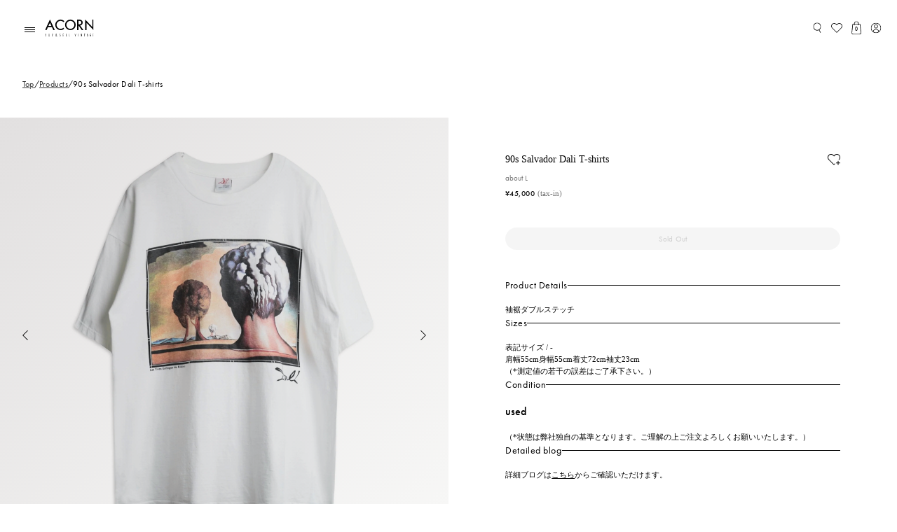

--- FILE ---
content_type: text/html; charset=utf-8
request_url: https://acorn-onlinestore.com/products/5af02g1
body_size: 43411
content:
<!doctype html>
<html class="no-js" lang="ja">
  <head>
    <script>!function(o,e,k,n){var r=[];if(!window.ReproBooster){window.ReproBooster=function(){r.push(arguments)};var i=o.createElement(e),t=o.getElementsByTagName(e)[0];i.src="https://booster.reproio.com/assets/js/client?token="+k,i.fetchPriority="low",i.async=!0,i.crossOrigin="",i.onload=function(){r.forEach(function(o){window.ReproBooster.apply(window.ReproBooster,o)})},t.parentNode.insertBefore(i,t)}}(document,"script","fb7d1fae-098d-4247-b66d-2fca6dc8e9db")</script>
    <!-- Google Tag Manager -->
    <script>
      (function (w, d, s, l, i) {
        w[l] = w[l] || [];
        w[l].push({ 'gtm.start': new Date().getTime(), event: 'gtm.js' });
        var f = d.getElementsByTagName(s)[0],
          j = d.createElement(s),
          dl = l != 'dataLayer' ? '&l=' + l : '';
        j.async = true;
        j.src = 'https://www.googletagmanager.com/gtm.js?id=' + i + dl;
        f.parentNode.insertBefore(j, f);
      })(window, document, 'script', 'dataLayer', 'GTM-N35L6ZPM');
    </script>
    <!-- End Google Tag Manager -->
    <meta charset="utf-8">
    <meta http-equiv="X-UA-Compatible" content="IE=edge">
    <meta name="viewport" content="width=device-width,initial-scale=1">
    <meta name="theme-color" content="">
    <link rel="canonical" href="https://acorn-onlinestore.com/products/5af02g1"><link rel="icon" type="image/png" href="//acorn-onlinestore.com/cdn/shop/files/favicon_acorn.png?crop=center&height=32&v=1720069916&width=32"><link rel="preconnect" href="https://fonts.shopifycdn.com" crossorigin><title>
        【90s Salvador Dali T-shirts】商品詳細 | ACORN VINTAGE ONLINE SHOP 古着通販サイト
    </title>
      <meta
        name="description"
        content="国内最大級、ヴィンテージ古着 高価買取実績No.1のACORN Buy&Sell Vintageオンラインストア。大阪心斎橋に実店舗もございますのでご安心してご利用ください。"
      >

    

<meta property="og:site_name" content="ACORN online store">
<meta property="og:url" content="https://acorn-onlinestore.com/products/5af02g1">
<meta property="og:title" content="90s Salvador Dali T-shirts">
<meta property="og:type" content="product">
<meta property="og:description" content="ACORN Buy&amp;Sell Vintageのオンラインショップ。LEVI&#39;Sをはじめとしたヴィンテージデニムに加え、スウェット、ミリタリー、レザージャケットなど、希少なヴィンテージ古着に特化したラインナップの古着通販サイト。また、ヴィンテージ古着の買取も行なっておりますので、お気軽にご相談ください。"><meta property="og:image" content="http://acorn-onlinestore.com/cdn/shop/files/PhotoRoom_002_20240629_143841.png?v=1719833720">
  <meta property="og:image:secure_url" content="https://acorn-onlinestore.com/cdn/shop/files/PhotoRoom_002_20240629_143841.png?v=1719833720">
  <meta property="og:image:width" content="2336">
  <meta property="og:image:height" content="2336"><meta property="og:price:amount" content="45,000">
  <meta property="og:price:currency" content="JPY"><meta name="twitter:card" content="summary_large_image">
<meta name="twitter:title" content="90s Salvador Dali T-shirts">
<meta name="twitter:description" content="ACORN Buy&amp;Sell Vintageのオンラインショップ。LEVI&#39;Sをはじめとしたヴィンテージデニムに加え、スウェット、ミリタリー、レザージャケットなど、希少なヴィンテージ古着に特化したラインナップの古着通販サイト。また、ヴィンテージ古着の買取も行なっておりますので、お気軽にご相談ください。">


    <script src="//acorn-onlinestore.com/cdn/shop/t/14/assets/constants.js?v=58251544750838685771750246925" defer="defer"></script>
    <script src="//acorn-onlinestore.com/cdn/shop/t/14/assets/pubsub.js?v=158357773527763999511750246925" defer="defer"></script>
    <script src="//acorn-onlinestore.com/cdn/shop/t/14/assets/global.js?v=54939145903281508041750246925" defer="defer"></script><script src="//acorn-onlinestore.com/cdn/shop/t/14/assets/animations.js?v=88693664871331136111750246925" defer="defer"></script><script>window.performance && window.performance.mark && window.performance.mark('shopify.content_for_header.start');</script><meta name="google-site-verification" content="xfaUf83VP8YM5UsdO3-QUP8Z-M0YPQhZWpUHLiYlxBQ">
<meta id="shopify-digital-wallet" name="shopify-digital-wallet" content="/83698385218/digital_wallets/dialog">
<link rel="alternate" type="application/json+oembed" href="https://acorn-onlinestore.com/products/5af02g1.oembed">
<script async="async" src="/checkouts/internal/preloads.js?locale=ja-JP"></script>
<script id="shopify-features" type="application/json">{"accessToken":"afa77b1b2db19dc8e1bb9e91edeed0c7","betas":["rich-media-storefront-analytics"],"domain":"acorn-onlinestore.com","predictiveSearch":false,"shopId":83698385218,"locale":"ja"}</script>
<script>var Shopify = Shopify || {};
Shopify.shop = "acorn-online-shop.myshopify.com";
Shopify.locale = "ja";
Shopify.currency = {"active":"JPY","rate":"1.0"};
Shopify.country = "JP";
Shopify.theme = {"name":"Acorn-online","id":178777555266,"schema_name":"Dawn","schema_version":"11.0.0","theme_store_id":null,"role":"main"};
Shopify.theme.handle = "null";
Shopify.theme.style = {"id":null,"handle":null};
Shopify.cdnHost = "acorn-onlinestore.com/cdn";
Shopify.routes = Shopify.routes || {};
Shopify.routes.root = "/";</script>
<script type="module">!function(o){(o.Shopify=o.Shopify||{}).modules=!0}(window);</script>
<script>!function(o){function n(){var o=[];function n(){o.push(Array.prototype.slice.apply(arguments))}return n.q=o,n}var t=o.Shopify=o.Shopify||{};t.loadFeatures=n(),t.autoloadFeatures=n()}(window);</script>
<script id="shop-js-analytics" type="application/json">{"pageType":"product"}</script>
<script defer="defer" async type="module" src="//acorn-onlinestore.com/cdn/shopifycloud/shop-js/modules/v2/client.init-shop-cart-sync_CRO8OuKI.ja.esm.js"></script>
<script defer="defer" async type="module" src="//acorn-onlinestore.com/cdn/shopifycloud/shop-js/modules/v2/chunk.common_A56sv42F.esm.js"></script>
<script type="module">
  await import("//acorn-onlinestore.com/cdn/shopifycloud/shop-js/modules/v2/client.init-shop-cart-sync_CRO8OuKI.ja.esm.js");
await import("//acorn-onlinestore.com/cdn/shopifycloud/shop-js/modules/v2/chunk.common_A56sv42F.esm.js");

  window.Shopify.SignInWithShop?.initShopCartSync?.({"fedCMEnabled":true,"windoidEnabled":true});

</script>
<script>(function() {
  var isLoaded = false;
  function asyncLoad() {
    if (isLoaded) return;
    isLoaded = true;
    var urls = ["\/\/www.powr.io\/powr.js?powr-token=acorn-online-shop.myshopify.com\u0026external-type=shopify\u0026shop=acorn-online-shop.myshopify.com"];
    for (var i = 0; i < urls.length; i++) {
      var s = document.createElement('script');
      s.type = 'text/javascript';
      s.async = true;
      s.src = urls[i];
      var x = document.getElementsByTagName('script')[0];
      x.parentNode.insertBefore(s, x);
    }
  };
  if(window.attachEvent) {
    window.attachEvent('onload', asyncLoad);
  } else {
    window.addEventListener('load', asyncLoad, false);
  }
})();</script>
<script id="__st">var __st={"a":83698385218,"offset":32400,"reqid":"4a5a61dd-8571-45e1-9934-c166d52cef59-1768557075","pageurl":"acorn-onlinestore.com\/products\/5af02g1","u":"f096d67ffd7e","p":"product","rtyp":"product","rid":9606372524354};</script>
<script>window.ShopifyPaypalV4VisibilityTracking = true;</script>
<script id="captcha-bootstrap">!function(){'use strict';const t='contact',e='account',n='new_comment',o=[[t,t],['blogs',n],['comments',n],[t,'customer']],c=[[e,'customer_login'],[e,'guest_login'],[e,'recover_customer_password'],[e,'create_customer']],r=t=>t.map((([t,e])=>`form[action*='/${t}']:not([data-nocaptcha='true']) input[name='form_type'][value='${e}']`)).join(','),a=t=>()=>t?[...document.querySelectorAll(t)].map((t=>t.form)):[];function s(){const t=[...o],e=r(t);return a(e)}const i='password',u='form_key',d=['recaptcha-v3-token','g-recaptcha-response','h-captcha-response',i],f=()=>{try{return window.sessionStorage}catch{return}},m='__shopify_v',_=t=>t.elements[u];function p(t,e,n=!1){try{const o=window.sessionStorage,c=JSON.parse(o.getItem(e)),{data:r}=function(t){const{data:e,action:n}=t;return t[m]||n?{data:e,action:n}:{data:t,action:n}}(c);for(const[e,n]of Object.entries(r))t.elements[e]&&(t.elements[e].value=n);n&&o.removeItem(e)}catch(o){console.error('form repopulation failed',{error:o})}}const l='form_type',E='cptcha';function T(t){t.dataset[E]=!0}const w=window,h=w.document,L='Shopify',v='ce_forms',y='captcha';let A=!1;((t,e)=>{const n=(g='f06e6c50-85a8-45c8-87d0-21a2b65856fe',I='https://cdn.shopify.com/shopifycloud/storefront-forms-hcaptcha/ce_storefront_forms_captcha_hcaptcha.v1.5.2.iife.js',D={infoText:'hCaptchaによる保護',privacyText:'プライバシー',termsText:'利用規約'},(t,e,n)=>{const o=w[L][v],c=o.bindForm;if(c)return c(t,g,e,D).then(n);var r;o.q.push([[t,g,e,D],n]),r=I,A||(h.body.append(Object.assign(h.createElement('script'),{id:'captcha-provider',async:!0,src:r})),A=!0)});var g,I,D;w[L]=w[L]||{},w[L][v]=w[L][v]||{},w[L][v].q=[],w[L][y]=w[L][y]||{},w[L][y].protect=function(t,e){n(t,void 0,e),T(t)},Object.freeze(w[L][y]),function(t,e,n,w,h,L){const[v,y,A,g]=function(t,e,n){const i=e?o:[],u=t?c:[],d=[...i,...u],f=r(d),m=r(i),_=r(d.filter((([t,e])=>n.includes(e))));return[a(f),a(m),a(_),s()]}(w,h,L),I=t=>{const e=t.target;return e instanceof HTMLFormElement?e:e&&e.form},D=t=>v().includes(t);t.addEventListener('submit',(t=>{const e=I(t);if(!e)return;const n=D(e)&&!e.dataset.hcaptchaBound&&!e.dataset.recaptchaBound,o=_(e),c=g().includes(e)&&(!o||!o.value);(n||c)&&t.preventDefault(),c&&!n&&(function(t){try{if(!f())return;!function(t){const e=f();if(!e)return;const n=_(t);if(!n)return;const o=n.value;o&&e.removeItem(o)}(t);const e=Array.from(Array(32),(()=>Math.random().toString(36)[2])).join('');!function(t,e){_(t)||t.append(Object.assign(document.createElement('input'),{type:'hidden',name:u})),t.elements[u].value=e}(t,e),function(t,e){const n=f();if(!n)return;const o=[...t.querySelectorAll(`input[type='${i}']`)].map((({name:t})=>t)),c=[...d,...o],r={};for(const[a,s]of new FormData(t).entries())c.includes(a)||(r[a]=s);n.setItem(e,JSON.stringify({[m]:1,action:t.action,data:r}))}(t,e)}catch(e){console.error('failed to persist form',e)}}(e),e.submit())}));const S=(t,e)=>{t&&!t.dataset[E]&&(n(t,e.some((e=>e===t))),T(t))};for(const o of['focusin','change'])t.addEventListener(o,(t=>{const e=I(t);D(e)&&S(e,y())}));const B=e.get('form_key'),M=e.get(l),P=B&&M;t.addEventListener('DOMContentLoaded',(()=>{const t=y();if(P)for(const e of t)e.elements[l].value===M&&p(e,B);[...new Set([...A(),...v().filter((t=>'true'===t.dataset.shopifyCaptcha))])].forEach((e=>S(e,t)))}))}(h,new URLSearchParams(w.location.search),n,t,e,['guest_login'])})(!0,!0)}();</script>
<script integrity="sha256-4kQ18oKyAcykRKYeNunJcIwy7WH5gtpwJnB7kiuLZ1E=" data-source-attribution="shopify.loadfeatures" defer="defer" src="//acorn-onlinestore.com/cdn/shopifycloud/storefront/assets/storefront/load_feature-a0a9edcb.js" crossorigin="anonymous"></script>
<script data-source-attribution="shopify.dynamic_checkout.dynamic.init">var Shopify=Shopify||{};Shopify.PaymentButton=Shopify.PaymentButton||{isStorefrontPortableWallets:!0,init:function(){window.Shopify.PaymentButton.init=function(){};var t=document.createElement("script");t.src="https://acorn-onlinestore.com/cdn/shopifycloud/portable-wallets/latest/portable-wallets.ja.js",t.type="module",document.head.appendChild(t)}};
</script>
<script data-source-attribution="shopify.dynamic_checkout.buyer_consent">
  function portableWalletsHideBuyerConsent(e){var t=document.getElementById("shopify-buyer-consent"),n=document.getElementById("shopify-subscription-policy-button");t&&n&&(t.classList.add("hidden"),t.setAttribute("aria-hidden","true"),n.removeEventListener("click",e))}function portableWalletsShowBuyerConsent(e){var t=document.getElementById("shopify-buyer-consent"),n=document.getElementById("shopify-subscription-policy-button");t&&n&&(t.classList.remove("hidden"),t.removeAttribute("aria-hidden"),n.addEventListener("click",e))}window.Shopify?.PaymentButton&&(window.Shopify.PaymentButton.hideBuyerConsent=portableWalletsHideBuyerConsent,window.Shopify.PaymentButton.showBuyerConsent=portableWalletsShowBuyerConsent);
</script>
<script data-source-attribution="shopify.dynamic_checkout.cart.bootstrap">document.addEventListener("DOMContentLoaded",(function(){function t(){return document.querySelector("shopify-accelerated-checkout-cart, shopify-accelerated-checkout")}if(t())Shopify.PaymentButton.init();else{new MutationObserver((function(e,n){t()&&(Shopify.PaymentButton.init(),n.disconnect())})).observe(document.body,{childList:!0,subtree:!0})}}));
</script>
<script id="sections-script" data-sections="header" defer="defer" src="//acorn-onlinestore.com/cdn/shop/t/14/compiled_assets/scripts.js?44704"></script>
<script>window.performance && window.performance.mark && window.performance.mark('shopify.content_for_header.end');</script>


    <style data-shopify>
      @font-face {
  font-family: Assistant;
  font-weight: 400;
  font-style: normal;
  font-display: swap;
  src: url("//acorn-onlinestore.com/cdn/fonts/assistant/assistant_n4.9120912a469cad1cc292572851508ca49d12e768.woff2") format("woff2"),
       url("//acorn-onlinestore.com/cdn/fonts/assistant/assistant_n4.6e9875ce64e0fefcd3f4446b7ec9036b3ddd2985.woff") format("woff");
}

      @font-face {
  font-family: Assistant;
  font-weight: 700;
  font-style: normal;
  font-display: swap;
  src: url("//acorn-onlinestore.com/cdn/fonts/assistant/assistant_n7.bf44452348ec8b8efa3aa3068825305886b1c83c.woff2") format("woff2"),
       url("//acorn-onlinestore.com/cdn/fonts/assistant/assistant_n7.0c887fee83f6b3bda822f1150b912c72da0f7b64.woff") format("woff");
}

      
      
      @font-face {
  font-family: Assistant;
  font-weight: 400;
  font-style: normal;
  font-display: swap;
  src: url("//acorn-onlinestore.com/cdn/fonts/assistant/assistant_n4.9120912a469cad1cc292572851508ca49d12e768.woff2") format("woff2"),
       url("//acorn-onlinestore.com/cdn/fonts/assistant/assistant_n4.6e9875ce64e0fefcd3f4446b7ec9036b3ddd2985.woff") format("woff");
}


      
        :root,
        .color-background-1 {
          --color-background: 255,255,255;
        
          --gradient-background: #ffffff;
        
        --color-foreground: 18,18,18;
        --color-shadow: 18,18,18;
        --color-button: 18,18,18;
        --color-button-text: 255,255,255;
        --color-secondary-button: 255,255,255;
        --color-secondary-button-text: 18,18,18;
        --color-link: 18,18,18;
        --color-badge-foreground: 18,18,18;
        --color-badge-background: 255,255,255;
        --color-badge-border: 18,18,18;
        --payment-terms-background-color: rgb(255 255 255);
      }
      
        
        .color-background-2 {
          --color-background: 243,243,243;
        
          --gradient-background: #f3f3f3;
        
        --color-foreground: 18,18,18;
        --color-shadow: 18,18,18;
        --color-button: 18,18,18;
        --color-button-text: 243,243,243;
        --color-secondary-button: 243,243,243;
        --color-secondary-button-text: 18,18,18;
        --color-link: 18,18,18;
        --color-badge-foreground: 18,18,18;
        --color-badge-background: 243,243,243;
        --color-badge-border: 18,18,18;
        --payment-terms-background-color: rgb(243 243 243);
      }
      
        
        .color-inverse {
          --color-background: 36,40,51;
        
          --gradient-background: #242833;
        
        --color-foreground: 255,255,255;
        --color-shadow: 18,18,18;
        --color-button: 255,255,255;
        --color-button-text: 0,0,0;
        --color-secondary-button: 36,40,51;
        --color-secondary-button-text: 255,255,255;
        --color-link: 255,255,255;
        --color-badge-foreground: 255,255,255;
        --color-badge-background: 36,40,51;
        --color-badge-border: 255,255,255;
        --payment-terms-background-color: rgb(36 40 51);
      }
      
        
        .color-accent-1 {
          --color-background: 18,18,18;
        
          --gradient-background: #121212;
        
        --color-foreground: 255,255,255;
        --color-shadow: 18,18,18;
        --color-button: 255,255,255;
        --color-button-text: 18,18,18;
        --color-secondary-button: 18,18,18;
        --color-secondary-button-text: 255,255,255;
        --color-link: 255,255,255;
        --color-badge-foreground: 255,255,255;
        --color-badge-background: 18,18,18;
        --color-badge-border: 255,255,255;
        --payment-terms-background-color: rgb(18 18 18);
      }
      
        
        .color-accent-2 {
          --color-background: 51,79,180;
        
          --gradient-background: #334fb4;
        
        --color-foreground: 255,255,255;
        --color-shadow: 18,18,18;
        --color-button: 255,255,255;
        --color-button-text: 51,79,180;
        --color-secondary-button: 51,79,180;
        --color-secondary-button-text: 255,255,255;
        --color-link: 255,255,255;
        --color-badge-foreground: 255,255,255;
        --color-badge-background: 51,79,180;
        --color-badge-border: 255,255,255;
        --payment-terms-background-color: rgb(51 79 180);
      }
      

      body, .color-background-1, .color-background-2, .color-inverse, .color-accent-1, .color-accent-2 {
        color: rgba(var(--color-foreground), 0.75);
        background-color: rgb(var(--color-background));
      }

      :root {
        --font-body-family: Assistant, sans-serif;
        --font-body-style: normal;
        --font-body-weight: 400;
        --font-body-weight-bold: 700;

        --font-heading-family: Assistant, sans-serif;
        --font-heading-style: normal;
        --font-heading-weight: 400;

        --font-body-scale: 1.0;
        --font-heading-scale: 1.0;

        --media-padding: px;
        --media-border-opacity: 0.05;
        --media-border-width: 1px;
        --media-radius: 0px;
        --media-shadow-opacity: 0.0;
        --media-shadow-horizontal-offset: 0px;
        --media-shadow-vertical-offset: 4px;
        --media-shadow-blur-radius: 5px;
        --media-shadow-visible: 0;

        --page-width: 120rem;
        --page-width-margin: 0rem;

        --product-card-image-padding: 0.0rem;
        --product-card-corner-radius: 0.0rem;
        --product-card-text-alignment: left;
        --product-card-border-width: 0.0rem;
        --product-card-border-opacity: 0.1;
        --product-card-shadow-opacity: 0.0;
        --product-card-shadow-visible: 0;
        --product-card-shadow-horizontal-offset: 0.0rem;
        --product-card-shadow-vertical-offset: 0.4rem;
        --product-card-shadow-blur-radius: 0.5rem;

        --collection-card-image-padding: 0.0rem;
        --collection-card-corner-radius: 0.0rem;
        --collection-card-text-alignment: left;
        --collection-card-border-width: 0.0rem;
        --collection-card-border-opacity: 0.1;
        --collection-card-shadow-opacity: 0.0;
        --collection-card-shadow-visible: 0;
        --collection-card-shadow-horizontal-offset: 0.0rem;
        --collection-card-shadow-vertical-offset: 0.4rem;
        --collection-card-shadow-blur-radius: 0.5rem;

        --blog-card-image-padding: 0.0rem;
        --blog-card-corner-radius: 0.0rem;
        --blog-card-text-alignment: left;
        --blog-card-border-width: 0.0rem;
        --blog-card-border-opacity: 0.1;
        --blog-card-shadow-opacity: 0.0;
        --blog-card-shadow-visible: 0;
        --blog-card-shadow-horizontal-offset: 0.0rem;
        --blog-card-shadow-vertical-offset: 0.4rem;
        --blog-card-shadow-blur-radius: 0.5rem;

        --badge-corner-radius: 4.0rem;

        --popup-border-width: 1px;
        --popup-border-opacity: 0.1;
        --popup-corner-radius: 0px;
        --popup-shadow-opacity: 0.05;
        --popup-shadow-horizontal-offset: 0px;
        --popup-shadow-vertical-offset: 4px;
        --popup-shadow-blur-radius: 5px;

        --drawer-border-width: 1px;
        --drawer-border-opacity: 0.1;
        --drawer-shadow-opacity: 0.0;
        --drawer-shadow-horizontal-offset: 0px;
        --drawer-shadow-vertical-offset: 4px;
        --drawer-shadow-blur-radius: 5px;

        --spacing-sections-desktop: 0px;
        --spacing-sections-mobile: 0px;

        --grid-desktop-vertical-spacing: 8px;
        --grid-desktop-horizontal-spacing: 8px;
        --grid-mobile-vertical-spacing: 4px;
        --grid-mobile-horizontal-spacing: 4px;

        --text-boxes-border-opacity: 0.1;
        --text-boxes-border-width: 0px;
        --text-boxes-radius: 0px;
        --text-boxes-shadow-opacity: 0.0;
        --text-boxes-shadow-visible: 0;
        --text-boxes-shadow-horizontal-offset: 0px;
        --text-boxes-shadow-vertical-offset: 4px;
        --text-boxes-shadow-blur-radius: 5px;

        --buttons-radius: 0px;
        --buttons-radius-outset: 0px;
        --buttons-border-width: 1px;
        --buttons-border-opacity: 1.0;
        --buttons-shadow-opacity: 0.0;
        --buttons-shadow-visible: 0;
        --buttons-shadow-horizontal-offset: 0px;
        --buttons-shadow-vertical-offset: 4px;
        --buttons-shadow-blur-radius: 5px;
        --buttons-border-offset: 0px;

        --inputs-radius: 0px;
        --inputs-border-width: 1px;
        --inputs-border-opacity: 0.55;
        --inputs-shadow-opacity: 0.0;
        --inputs-shadow-horizontal-offset: 0px;
        --inputs-margin-offset: 0px;
        --inputs-shadow-vertical-offset: 4px;
        --inputs-shadow-blur-radius: 5px;
        --inputs-radius-outset: 0px;

        --variant-pills-radius: 40px;
        --variant-pills-border-width: 1px;
        --variant-pills-border-opacity: 0.55;
        --variant-pills-shadow-opacity: 0.0;
        --variant-pills-shadow-horizontal-offset: 0px;
        --variant-pills-shadow-vertical-offset: 4px;
        --variant-pills-shadow-blur-radius: 5px;
      }

      *,
      *::before,
      *::after {
        box-sizing: inherit;
      }

      html {
        box-sizing: border-box;
        font-size: calc(var(--font-body-scale) * 62.5%);
        height: 100%;
      }

      body {
        display: grid;
        grid-template-rows: auto auto 1fr auto;
        grid-template-columns: 100%;
        min-height: 100%;
        margin: 0;
        font-size: 1.5rem;
        letter-spacing: 0.06rem;
        line-height: calc(1 + 0.8 / var(--font-body-scale));
        font-family: var(--font-body-family);
        font-style: var(--font-body-style);
        font-weight: var(--font-body-weight);
      }

      @media screen and (min-width: 750px) {
        body {
          font-size: 1.6rem;
        }
      }
    </style>

    <link href="//acorn-onlinestore.com/cdn/shop/t/14/assets/base.css?v=135512915546551837091750246925" rel="stylesheet" type="text/css" media="all" />
<link rel="preload" as="font" href="//acorn-onlinestore.com/cdn/fonts/assistant/assistant_n4.9120912a469cad1cc292572851508ca49d12e768.woff2" type="font/woff2" crossorigin><link rel="preload" as="font" href="//acorn-onlinestore.com/cdn/fonts/assistant/assistant_n4.9120912a469cad1cc292572851508ca49d12e768.woff2" type="font/woff2" crossorigin><link
        rel="stylesheet"
        href="//acorn-onlinestore.com/cdn/shop/t/14/assets/component-predictive-search.css?v=118923337488134913561750246925"
        media="print"
        onload="this.media='all'"
      ><script>
      document.documentElement.className = document.documentElement.className.replace('no-js', 'js');
      if (Shopify.designMode) {
        document.documentElement.classList.add('shopify-design-mode');
      }
    </script>

    <link rel="stylesheet" href="https://use.typekit.net/yka6hxw.css">
    <link rel="stylesheet" href="https://cdn.jsdelivr.net/npm/swiper@8/swiper-bundle.min.css">
    <script src="https://cdn.jsdelivr.net/npm/swiper@8/swiper-bundle.min.js"></script>
    <script
      src="https://code.jquery.com/jquery-3.6.0.js"
      integrity="sha256H+K7U5CnXl1h5ywQfKtSj8PCmoN9aaq30gDh27Xc0jk="
      crossorigin="anonymous"
    ></script>
    <script src="https://cdnjs.cloudflare.com/ajax/libs/gsap/3.9.1/gsap.min.js"></script>
    <script src="https://unpkg.com/infinite-scroll@4/dist/infinite-scroll.pkgd.min.js"></script>
    <link rel="stylesheet" href="//acorn-onlinestore.com/cdn/shop/t/14/assets/style.css?v=102122928072542117031750246925">
    <link rel="stylesheet" href="//acorn-onlinestore.com/cdn/shop/t/14/assets/background.css?v=50696259352066719991750247521">
    <script src="//acorn-onlinestore.com/cdn/shop/t/14/assets/script.js?v=76859570537809341341750246925" defer="defer"></script>
    <script src="//acorn-onlinestore.com/cdn/shop/t/14/assets/account.js?v=91576851350113739731750246925" defer></script>
  <!-- BEGIN app block: shopify://apps/powerful-form-builder/blocks/app-embed/e4bcb1eb-35b2-42e6-bc37-bfe0e1542c9d --><script type="text/javascript" hs-ignore data-cookieconsent="ignore">
  var Globo = Globo || {};
  var globoFormbuilderRecaptchaInit = function(){};
  var globoFormbuilderHcaptchaInit = function(){};
  window.Globo.FormBuilder = window.Globo.FormBuilder || {};
  window.Globo.FormBuilder.shop = {"configuration":{"money_format":"¥{{amount_no_decimals}}"},"pricing":{"features":{"bulkOrderForm":true,"cartForm":true,"fileUpload":30,"removeCopyright":true}},"settings":{"copyright":"Powered by <a href=\"https://globosoftware.net\" target=\"_blank\">Globo</a> <a href=\"https://apps.shopify.com/form-builder-contact-form\" target=\"_blank\">Form</a>","hideWaterMark":false,"reCaptcha":{"recaptchaType":"v2","siteKey":false,"languageCode":"en"},"scrollTop":false,"additionalColumns":[]},"encryption_form_id":1,"url":"https://app.powerfulform.com/"};

  if(window.Globo.FormBuilder.shop.settings.customCssEnabled && window.Globo.FormBuilder.shop.settings.customCssCode){
    const customStyle = document.createElement('style');
    customStyle.type = 'text/css';
    customStyle.innerHTML = window.Globo.FormBuilder.shop.settings.customCssCode;
    document.head.appendChild(customStyle);
  }

  window.Globo.FormBuilder.forms = [];
    
      
      
      
      window.Globo.FormBuilder.forms[27561] = {"27561":{"elements":[{"id":"group-1","type":"group","label":"Page 1","description":"","elements":[{"id":"select-1","type":"select","label":{"ja":"お問い合わせ内容"},"placeholder":{"ja":"選択してください"},"options":[{"label":{"ja":"ご注文について"},"value":"ご注文について"},{"label":{"ja":"買取について（買取依頼含む）"},"value":"買取について（買取依頼含む）"},{"label":{"ja":"商品について"},"value":"商品について"},{"label":{"ja":"支払い方法について"},"value":"支払い方法について"},{"label":{"ja":"返品・キャンセルについて"},"value":"返品・キャンセルについて"},{"label":{"ja":"その他"},"value":"その他"}],"defaultOption":"","description":"","hideLabel":false,"keepPositionLabel":false,"columnWidth":100,"displayDisjunctive":false,"required":true},{"id":"name-1","type":"name","label":{"ja":"お名前"},"placeholder":{"ja":"山田 太郎"},"description":"","limitCharacters":false,"characters":100,"hideLabel":false,"keepPositionLabel":false,"columnWidth":100,"displayType":"show","displayDisjunctive":false,"conditionalField":false,"required":true},{"id":"name-2","type":"name","label":{"ja":"ふりがな"},"placeholder":{"ja":"やまだ たろう"},"description":"","limitCharacters":false,"characters":100,"hideLabel":false,"keepPositionLabel":false,"columnWidth":100,"displayType":"show","displayDisjunctive":false,"conditionalField":false},{"id":"email","type":"email","label":{"ja":"メールアドレス"},"placeholder":{"ja":"sample@sample.com"},"description":null,"hideLabel":false,"required":true,"columnWidth":100,"conditionalField":false},{"id":"email-1","type":"email","label":{"ja":"メールアドレス（確認）"},"placeholder":{"ja":""},"description":null,"hideLabel":false,"required":true,"columnWidth":100,"conditionalField":false},{"id":"textarea","type":"textarea","label":{"ja":"お問い合わせ内容"},"placeholder":{"ja":"お問い合わせ内容をご記入ください。"},"description":null,"hideLabel":false,"required":true,"columnWidth":100,"conditionalField":false},{"id":"file2-1","type":"file2","label":{"ja":"画像添付"},"button-text":{"ja":"ファイルを選択"},"placeholder":{"ja":""},"hint":{"ja":""},"allowed-multiple":true,"allowed-extensions":["jpg","jpeg","png","gif","svg"],"description":"","hideLabel":false,"keepPositionLabel":false,"columnWidth":100,"displayType":"show","displayDisjunctive":false,"conditionalField":false,"displayRules":[{"field":"","relation":"equal","condition":""}]},{"id":"file2-2","type":"file2","label":{"ja":"画像添付2"},"button-text":{"ja":"ファイルを選択"},"placeholder":{"ja":""},"hint":{"ja":""},"allowed-multiple":true,"allowed-extensions":["jpg","jpeg","png","gif","svg"],"description":"","hideLabel":false,"keepPositionLabel":false,"columnWidth":100,"displayType":"show","displayDisjunctive":true,"conditionalField":false,"displayRules":[{"field":"textarea","relation":"equal","condition":""},{"field":"","relation":"equal","condition":""}]},{"id":"file2-3","type":"file2","label":{"ja":"画像添付3"},"button-text":{"ja":"ファイルを選択"},"placeholder":{"ja":""},"hint":{"ja":""},"allowed-multiple":false,"allowed-extensions":["jpg","jpeg","png","gif","svg"],"description":"","hideLabel":false,"keepPositionLabel":false,"columnWidth":100,"displayType":"show","displayDisjunctive":true,"conditionalField":false,"displayRules":[{"field":"textarea","relation":"equal","condition":""},{"field":"","relation":"equal","condition":""}]},{"id":"file2-4","type":"file2","label":{"ja":"画像添付4"},"button-text":{"ja":"ファイルを選択"},"placeholder":{"ja":""},"hint":{"ja":""},"allowed-multiple":false,"allowed-extensions":["jpg","jpeg","png","gif","svg"],"description":"","hideLabel":false,"keepPositionLabel":false,"columnWidth":100,"displayType":"show","displayDisjunctive":true,"conditionalField":false,"displayRules":[{"field":"textarea","relation":"equal","condition":""},{"field":"","relation":"equal","condition":""}]},{"id":"file2-5","type":"file2","label":{"ja":"画像添付5"},"button-text":{"ja":"ファイルを選択"},"placeholder":{"ja":""},"hint":{"ja":""},"allowed-multiple":false,"allowed-extensions":["jpg","jpeg","png","gif","svg"],"description":"","hideLabel":false,"keepPositionLabel":false,"columnWidth":100,"displayType":"show","displayDisjunctive":true,"conditionalField":false,"displayRules":[{"field":"textarea","relation":"equal","condition":""},{"field":"","relation":"equal","condition":""}]},{"id":"acceptTerms-1","type":"acceptTerms","label":{"ja":"\u003ca href='\/privacy' target='_blank'\u003eプライバシーポリシー\u003c\/a\u003eに同意します"},"rawOption":"Yes","defaultSelected":false,"description":"","columnWidth":50,"displayType":"show","displayDisjunctive":false,"conditionalField":false}]}],"errorMessage":{"required":{"ja":"入力してください"},"invalid":{"ja":"無効な入力です"},"invalidEmail":{"ja":"無効なメールアドレスです"},"invalidURL":"Invalid URL","fileSizeLimit":{"ja":"ファイルサイズが大きすぎます"},"fileNotAllowed":{"ja":"このファイルは許可されていません"},"requiredCaptcha":"Please, enter the captcha","invalidName":{"ja":"無効な名前です"}},"appearance":{"layout":"default","width":"1024","style":"classic","mainColor":"rgba(255,255,255,1)","floatingIcon":"\u003csvg aria-hidden=\"true\" focusable=\"false\" data-prefix=\"far\" data-icon=\"envelope\" class=\"svg-inline--fa fa-envelope fa-w-16\" role=\"img\" xmlns=\"http:\/\/www.w3.org\/2000\/svg\" viewBox=\"0 0 512 512\"\u003e\u003cpath fill=\"currentColor\" d=\"M464 64H48C21.49 64 0 85.49 0 112v288c0 26.51 21.49 48 48 48h416c26.51 0 48-21.49 48-48V112c0-26.51-21.49-48-48-48zm0 48v40.805c-22.422 18.259-58.168 46.651-134.587 106.49-16.841 13.247-50.201 45.072-73.413 44.701-23.208.375-56.579-31.459-73.413-44.701C106.18 199.465 70.425 171.067 48 152.805V112h416zM48 400V214.398c22.914 18.251 55.409 43.862 104.938 82.646 21.857 17.205 60.134 55.186 103.062 54.955 42.717.231 80.509-37.199 103.053-54.947 49.528-38.783 82.032-64.401 104.947-82.653V400H48z\"\u003e\u003c\/path\u003e\u003c\/svg\u003e","floatingText":null,"displayOnAllPage":false,"formType":"normalForm","background":"color","backgroundColor":"#fff","descriptionColor":"#6c757d","headingColor":"#000","labelColor":"#000","optionColor":"#000","paragraphBackground":"#fff","paragraphColor":"#000"},"afterSubmit":{"action":"redirectToPage","message":"\u003ch4\u003eThank you for getting in touch!\u0026nbsp;\u003c\/h4\u003e\u003cp\u003e\u003cbr\u003e\u003c\/p\u003e\u003cp\u003eWe appreciate you contacting us. One of our colleagues will get back in touch with you soon!\u003c\/p\u003e\u003cp\u003e\u003cbr\u003e\u003c\/p\u003e\u003cp\u003eHave a great day!\u003c\/p\u003e","redirectUrl":"\/pages\/contact_complete"},"footer":{"description":{"ja":"\u003cp\u003e\u003cbr\u003e\u003c\/p\u003e"},"previousText":{"ja":"修正する"},"nextText":{"ja":"確認画面へ"},"submitText":{"ja":"送信する"},"submitAlignment":"center","resetButton":false},"header":{"active":false,"title":"Contact us","description":"Leave your message and we'll get back to you shortly.","headerAlignment":"left"},"isStepByStepForm":true,"publish":{"requiredLogin":false,"requiredLoginMessage":"Please \u003ca href='\/account\/login' title='login'\u003elogin\u003c\/a\u003e to continue","publishType":"embedCode","selectTime":"forever","setCookie":"1","setCookieHours":"1","setCookieWeeks":"1"},"reCaptcha":{"enable":false,"note":"Please make sure that you have set Google reCaptcha v2 Site key and Secret key in \u003ca href=\"\/admin\/settings\"\u003eSettings\u003c\/a\u003e"},"html":"\n\u003cdiv class=\"globo-form default-form globo-form-id-27561\" data-locale=\"ja\" \u003e\n\n\u003cstyle\u003e\n\n\n\n.globo-form-id-27561 .globo-form-app{\n    max-width: 1024px;\n    width: -webkit-fill-available;\n    \n    background-color: #fff;\n    \n    \n}\n\n.globo-form-id-27561 .globo-form-app .globo-heading{\n    color: #000\n}\n\n\n.globo-form-id-27561 .globo-form-app .header {\n    text-align:left;\n}\n\n\n.globo-form-id-27561 .globo-form-app .globo-description,\n.globo-form-id-27561 .globo-form-app .header .globo-description{\n    color: #6c757d\n}\n.globo-form-id-27561 .globo-form-app .globo-label,\n.globo-form-id-27561 .globo-form-app .globo-form-control label.globo-label,\n.globo-form-id-27561 .globo-form-app .globo-form-control label.globo-label span.label-content{\n    color: #000;\n    text-align: left !important;\n}\n.globo-form-id-27561 .globo-form-app .globo-label.globo-position-label{\n    height: 20px !important;\n}\n.globo-form-id-27561 .globo-form-app .globo-form-control .help-text.globo-description,\n.globo-form-id-27561 .globo-form-app .globo-form-control span.globo-description{\n    color: #6c757d\n}\n.globo-form-id-27561 .globo-form-app .globo-form-control .checkbox-wrapper .globo-option,\n.globo-form-id-27561 .globo-form-app .globo-form-control .radio-wrapper .globo-option\n{\n    color: #000\n}\n.globo-form-id-27561 .globo-form-app .footer,\n.globo-form-id-27561 .globo-form-app .gfb__footer{\n    text-align:center;\n}\n.globo-form-id-27561 .globo-form-app .footer button,\n.globo-form-id-27561 .globo-form-app .gfb__footer button{\n    border:1px solid rgba(255,255,255,1);\n    \n}\n.globo-form-id-27561 .globo-form-app .footer button.submit,\n.globo-form-id-27561 .globo-form-app .gfb__footer button.submit\n.globo-form-id-27561 .globo-form-app .footer button.checkout,\n.globo-form-id-27561 .globo-form-app .gfb__footer button.checkout,\n.globo-form-id-27561 .globo-form-app .footer button.action.loading .spinner,\n.globo-form-id-27561 .globo-form-app .gfb__footer button.action.loading .spinner{\n    background-color: rgba(255,255,255,1);\n    color : #000000;\n}\n.globo-form-id-27561 .globo-form-app .globo-form-control .star-rating\u003efieldset:not(:checked)\u003elabel:before {\n    content: url('data:image\/svg+xml; utf8, \u003csvg aria-hidden=\"true\" focusable=\"false\" data-prefix=\"far\" data-icon=\"star\" class=\"svg-inline--fa fa-star fa-w-18\" role=\"img\" xmlns=\"http:\/\/www.w3.org\/2000\/svg\" viewBox=\"0 0 576 512\"\u003e\u003cpath fill=\"rgba(255,255,255,1)\" d=\"M528.1 171.5L382 150.2 316.7 17.8c-11.7-23.6-45.6-23.9-57.4 0L194 150.2 47.9 171.5c-26.2 3.8-36.7 36.1-17.7 54.6l105.7 103-25 145.5c-4.5 26.3 23.2 46 46.4 33.7L288 439.6l130.7 68.7c23.2 12.2 50.9-7.4 46.4-33.7l-25-145.5 105.7-103c19-18.5 8.5-50.8-17.7-54.6zM388.6 312.3l23.7 138.4L288 385.4l-124.3 65.3 23.7-138.4-100.6-98 139-20.2 62.2-126 62.2 126 139 20.2-100.6 98z\"\u003e\u003c\/path\u003e\u003c\/svg\u003e');\n}\n.globo-form-id-27561 .globo-form-app .globo-form-control .star-rating\u003efieldset\u003einput:checked ~ label:before {\n    content: url('data:image\/svg+xml; utf8, \u003csvg aria-hidden=\"true\" focusable=\"false\" data-prefix=\"fas\" data-icon=\"star\" class=\"svg-inline--fa fa-star fa-w-18\" role=\"img\" xmlns=\"http:\/\/www.w3.org\/2000\/svg\" viewBox=\"0 0 576 512\"\u003e\u003cpath fill=\"rgba(255,255,255,1)\" d=\"M259.3 17.8L194 150.2 47.9 171.5c-26.2 3.8-36.7 36.1-17.7 54.6l105.7 103-25 145.5c-4.5 26.3 23.2 46 46.4 33.7L288 439.6l130.7 68.7c23.2 12.2 50.9-7.4 46.4-33.7l-25-145.5 105.7-103c19-18.5 8.5-50.8-17.7-54.6L382 150.2 316.7 17.8c-11.7-23.6-45.6-23.9-57.4 0z\"\u003e\u003c\/path\u003e\u003c\/svg\u003e');\n}\n.globo-form-id-27561 .globo-form-app .globo-form-control .star-rating\u003efieldset:not(:checked)\u003elabel:hover:before,\n.globo-form-id-27561 .globo-form-app .globo-form-control .star-rating\u003efieldset:not(:checked)\u003elabel:hover ~ label:before{\n    content : url('data:image\/svg+xml; utf8, \u003csvg aria-hidden=\"true\" focusable=\"false\" data-prefix=\"fas\" data-icon=\"star\" class=\"svg-inline--fa fa-star fa-w-18\" role=\"img\" xmlns=\"http:\/\/www.w3.org\/2000\/svg\" viewBox=\"0 0 576 512\"\u003e\u003cpath fill=\"rgba(255,255,255,1)\" d=\"M259.3 17.8L194 150.2 47.9 171.5c-26.2 3.8-36.7 36.1-17.7 54.6l105.7 103-25 145.5c-4.5 26.3 23.2 46 46.4 33.7L288 439.6l130.7 68.7c23.2 12.2 50.9-7.4 46.4-33.7l-25-145.5 105.7-103c19-18.5 8.5-50.8-17.7-54.6L382 150.2 316.7 17.8c-11.7-23.6-45.6-23.9-57.4 0z\"\u003e\u003c\/path\u003e\u003c\/svg\u003e')\n}\n.globo-form-id-27561 .globo-form-app .globo-form-control .radio-wrapper .radio-input:checked ~ .radio-label:after {\n    background: rgba(255,255,255,1);\n    background: radial-gradient(rgba(255,255,255,1) 40%, #fff 45%);\n}\n.globo-form-id-27561 .globo-form-app .globo-form-control .checkbox-wrapper .checkbox-input:checked ~ .checkbox-label:before {\n    border-color: rgba(255,255,255,1);\n    box-shadow: 0 4px 6px rgba(50,50,93,0.11), 0 1px 3px rgba(0,0,0,0.08);\n    background-color: rgba(255,255,255,1);\n}\n.globo-form-id-27561 .globo-form-app .step.-completed .step__number,\n.globo-form-id-27561 .globo-form-app .line.-progress,\n.globo-form-id-27561 .globo-form-app .line.-start{\n    background-color: rgba(255,255,255,1);\n}\n.globo-form-id-27561 .globo-form-app .checkmark__check,\n.globo-form-id-27561 .globo-form-app .checkmark__circle{\n    stroke: rgba(255,255,255,1);\n}\n.globo-form-id-27561 .floating-button{\n    background-color: rgba(255,255,255,1);\n}\n.globo-form-id-27561 .globo-form-app .globo-form-control .checkbox-wrapper .checkbox-input ~ .checkbox-label:before,\n.globo-form-app .globo-form-control .radio-wrapper .radio-input ~ .radio-label:after{\n    border-color : rgba(255,255,255,1);\n}\n.globo-form-id-27561 .flatpickr-day.selected, \n.globo-form-id-27561 .flatpickr-day.startRange, \n.globo-form-id-27561 .flatpickr-day.endRange, \n.globo-form-id-27561 .flatpickr-day.selected.inRange, \n.globo-form-id-27561 .flatpickr-day.startRange.inRange, \n.globo-form-id-27561 .flatpickr-day.endRange.inRange, \n.globo-form-id-27561 .flatpickr-day.selected:focus, \n.globo-form-id-27561 .flatpickr-day.startRange:focus, \n.globo-form-id-27561 .flatpickr-day.endRange:focus, \n.globo-form-id-27561 .flatpickr-day.selected:hover, \n.globo-form-id-27561 .flatpickr-day.startRange:hover, \n.globo-form-id-27561 .flatpickr-day.endRange:hover, \n.globo-form-id-27561 .flatpickr-day.selected.prevMonthDay, \n.globo-form-id-27561 .flatpickr-day.startRange.prevMonthDay, \n.globo-form-id-27561 .flatpickr-day.endRange.prevMonthDay, \n.globo-form-id-27561 .flatpickr-day.selected.nextMonthDay, \n.globo-form-id-27561 .flatpickr-day.startRange.nextMonthDay, \n.globo-form-id-27561 .flatpickr-day.endRange.nextMonthDay {\n    background: rgba(255,255,255,1);\n    border-color: rgba(255,255,255,1);\n}\n.globo-form-id-27561 .globo-paragraph,\n.globo-form-id-27561 .globo-paragraph * {\n    background: #fff !important;\n    color: #000 !important;\n    width: 100%!important;\n}\n\n\u003c\/style\u003e\n\u003cstyle\u003e\n    :root .globo-form-app[data-id=\"27561\"]{\n        --gfb-primary-color: rgba(255,255,255,1);\n        --gfb-form-width: 1024px;\n        --gfb-font-family: inherit;\n        --gfb-font-style: inherit;\n        \n        --gfb-bg-color: #FFF;\n        --gfb-bg-position: top;\n        \n            --gfb-bg-color: #fff;\n        \n        \n    }\n\u003c\/style\u003e\n\u003cdiv class=\"globo-form-app default-layout gfb-style-classic\" data-id=27561\u003e\n    \u003cdiv class=\"header dismiss hidden\" onclick=\"Globo.FormBuilder.closeModalForm(this)\"\u003e\n        \u003csvg width=20 height=20 viewBox=\"0 0 20 20\" class=\"\" focusable=\"false\" aria-hidden=\"true\"\u003e\u003cpath d=\"M11.414 10l4.293-4.293a.999.999 0 1 0-1.414-1.414L10 8.586 5.707 4.293a.999.999 0 1 0-1.414 1.414L8.586 10l-4.293 4.293a.999.999 0 1 0 1.414 1.414L10 11.414l4.293 4.293a.997.997 0 0 0 1.414 0 .999.999 0 0 0 0-1.414L11.414 10z\" fill-rule=\"evenodd\"\u003e\u003c\/path\u003e\u003c\/svg\u003e\n    \u003c\/div\u003e\n    \u003cform class=\"g-container\" novalidate action=\"\/api\/front\/form\/27561\/send\" method=\"POST\" enctype=\"multipart\/form-data\" data-id=27561\u003e\n        \n            \n        \n        \n            \u003cdiv class=\"globo-formbuilder-wizard\" data-id=27561\u003e\n                \u003cdiv class=\"wizard__content\"\u003e\n                    \u003cheader class=\"wizard__header\"\u003e\n                        \u003cdiv class=\"wizard__steps\"\u003e\n                        \u003cnav class=\"steps hidden\"\u003e\n                            \n                            \n                                \n                            \n                            \n                                \n                                \n                                \n                                \n                                \u003cdiv class=\"step last \" data-element-id=\"group-1\"  data-step=\"0\" \u003e\n                                    \u003cdiv class=\"step__content\"\u003e\n                                        \u003cp class=\"step__number\"\u003e\u003c\/p\u003e\n                                        \u003csvg class=\"checkmark\" xmlns=\"http:\/\/www.w3.org\/2000\/svg\" width=52 height=52 viewBox=\"0 0 52 52\"\u003e\n                                            \u003ccircle class=\"checkmark__circle\" cx=\"26\" cy=\"26\" r=\"25\" fill=\"none\"\/\u003e\n                                            \u003cpath class=\"checkmark__check\" fill=\"none\" d=\"M14.1 27.2l7.1 7.2 16.7-16.8\"\/\u003e\n                                        \u003c\/svg\u003e\n                                        \u003cdiv class=\"lines\"\u003e\n                                            \n                                                \u003cdiv class=\"line -start\"\u003e\u003c\/div\u003e\n                                            \n                                            \u003cdiv class=\"line -background\"\u003e\n                                            \u003c\/div\u003e\n                                            \u003cdiv class=\"line -progress\"\u003e\n                                            \u003c\/div\u003e\n                                        \u003c\/div\u003e  \n                                    \u003c\/div\u003e\n                                \u003c\/div\u003e\n                            \n                        \u003c\/nav\u003e\n                        \u003c\/div\u003e\n                    \u003c\/header\u003e\n                    \u003cdiv class=\"panels\"\u003e\n                        \n                        \n                        \n                        \n                        \u003cdiv class=\"panel \" data-element-id=\"group-1\" data-id=27561  data-step=\"0\" style=\"padding-top:0\"\u003e\n                            \n                                \n                                    \n\n\n\n\n\n\n\n\n\n\n\n\u003cdiv class=\"globo-form-control layout-1-column\"  data-default-value=\"\"\u003e\n    \u003clabel for=\"27561-select-1\" class=\"classic-label globo-label \"\u003e\u003cspan class=\"label-content\" data-label=\"お問い合わせ内容\"\u003eお問い合わせ内容\u003c\/span\u003e\u003cspan class=\"text-danger text-smaller\"\u003e *\u003c\/span\u003e\u003c\/label\u003e\n    \n    \n    \u003cdiv class=\"globo-form-input\"\u003e\n        \n        \u003cselect name=\"select-1\"  id=\"27561-select-1\" class=\"classic-input\" presence\u003e\n            \u003coption selected=\"selected\" value=\"\" disabled=\"disabled\"\u003e選択してください\u003c\/option\u003e\n            \n            \u003coption value=\"ご注文について\" \u003eご注文について\u003c\/option\u003e\n            \n            \u003coption value=\"買取について（買取依頼含む）\" \u003e買取について（買取依頼含む）\u003c\/option\u003e\n            \n            \u003coption value=\"商品について\" \u003e商品について\u003c\/option\u003e\n            \n            \u003coption value=\"支払い方法について\" \u003e支払い方法について\u003c\/option\u003e\n            \n            \u003coption value=\"返品・キャンセルについて\" \u003e返品・キャンセルについて\u003c\/option\u003e\n            \n            \u003coption value=\"その他\" \u003eその他\u003c\/option\u003e\n            \n        \u003c\/select\u003e\n    \u003c\/div\u003e\n    \n    \u003csmall class=\"messages\"\u003e\u003c\/small\u003e\n\u003c\/div\u003e\n\n\n                                \n                                    \n\n\n\n\n\n\n\n\n\n\n\n\u003cdiv class=\"globo-form-control layout-1-column\" \u003e\n\u003clabel for=\"27561-name-1\" class=\"classic-label globo-label \"\u003e\u003cspan class=\"label-content\" data-label=\"お名前\"\u003eお名前\u003c\/span\u003e\u003cspan class=\"text-danger text-smaller\"\u003e *\u003c\/span\u003e\u003c\/label\u003e\n    \u003cdiv class=\"globo-form-input\"\u003e\n        \n        \u003cinput type=\"text\"  data-type=\"name\" class=\"classic-input\" id=\"27561-name-1\" name=\"name-1\" placeholder=\"山田 太郎\" presence  \u003e\n    \u003c\/div\u003e\n    \n    \u003csmall class=\"messages\"\u003e\u003c\/small\u003e\n\u003c\/div\u003e\n\n\n                                \n                                    \n\n\n\n\n\n\n\n\n\n\n\n\u003cdiv class=\"globo-form-control layout-1-column\" \u003e\n\u003clabel for=\"27561-name-2\" class=\"classic-label globo-label \"\u003e\u003cspan class=\"label-content\" data-label=\"ふりがな\"\u003eふりがな\u003c\/span\u003e\u003cspan\u003e\u003c\/span\u003e\u003c\/label\u003e\n    \u003cdiv class=\"globo-form-input\"\u003e\n        \n        \u003cinput type=\"text\"  data-type=\"name\" class=\"classic-input\" id=\"27561-name-2\" name=\"name-2\" placeholder=\"やまだ たろう\"   \u003e\n    \u003c\/div\u003e\n    \n    \u003csmall class=\"messages\"\u003e\u003c\/small\u003e\n\u003c\/div\u003e\n\n\n                                \n                                    \n\n\n\n\n\n\n\n\n\n\n\n\u003cdiv class=\"globo-form-control layout-1-column\" \u003e\n    \u003clabel for=\"27561-email\" class=\"classic-label globo-label \"\u003e\u003cspan class=\"label-content\" data-label=\"メールアドレス\"\u003eメールアドレス\u003c\/span\u003e\u003cspan class=\"text-danger text-smaller\"\u003e *\u003c\/span\u003e\u003c\/label\u003e\n    \u003cdiv class=\"globo-form-input\"\u003e\n        \n        \u003cinput type=\"text\"  data-type=\"email\" class=\"classic-input\" id=\"27561-email\" name=\"email\" placeholder=\"sample@sample.com\" presence  \u003e\n    \u003c\/div\u003e\n    \n        \u003csmall class=\"help-text globo-description\"\u003e\u003c\/small\u003e\n    \n    \u003csmall class=\"messages\"\u003e\u003c\/small\u003e\n\u003c\/div\u003e\n\n\n                                \n                                    \n\n\n\n\n\n\n\n\n\n\n\n\u003cdiv class=\"globo-form-control layout-1-column\" \u003e\n    \u003clabel for=\"27561-email-1\" class=\"classic-label globo-label \"\u003e\u003cspan class=\"label-content\" data-label=\"メールアドレス（確認）\"\u003eメールアドレス（確認）\u003c\/span\u003e\u003cspan class=\"text-danger text-smaller\"\u003e *\u003c\/span\u003e\u003c\/label\u003e\n    \u003cdiv class=\"globo-form-input\"\u003e\n        \n        \u003cinput type=\"text\"  data-type=\"email\" class=\"classic-input\" id=\"27561-email-1\" name=\"email-1\" placeholder=\"\" presence  \u003e\n    \u003c\/div\u003e\n    \n        \u003csmall class=\"help-text globo-description\"\u003e\u003c\/small\u003e\n    \n    \u003csmall class=\"messages\"\u003e\u003c\/small\u003e\n\u003c\/div\u003e\n\n\n                                \n                                    \n\n\n\n\n\n\n\n\n\n\n\n\u003cdiv class=\"globo-form-control layout-1-column\" \u003e\n    \u003clabel for=\"27561-textarea\" class=\"classic-label globo-label \"\u003e\u003cspan class=\"label-content\" data-label=\"お問い合わせ内容\"\u003eお問い合わせ内容\u003c\/span\u003e\u003cspan class=\"text-danger text-smaller\"\u003e *\u003c\/span\u003e\u003c\/label\u003e\n    \u003cdiv class=\"globo-form-input\"\u003e\n        \u003ctextarea id=\"27561-textarea\"  data-type=\"textarea\" class=\"classic-input\" rows=\"3\" name=\"textarea\" placeholder=\"お問い合わせ内容をご記入ください。\" presence  \u003e\u003c\/textarea\u003e\n    \u003c\/div\u003e\n    \n        \u003csmall class=\"help-text globo-description\"\u003e\u003c\/small\u003e\n    \n    \u003csmall class=\"messages\"\u003e\u003c\/small\u003e\n\u003c\/div\u003e\n\n\n                                \n                                    \n\n\n\n\n\n\n\n\n\n\n\n\u003cdiv class=\"globo-form-control layout-1-column\" \u003e\n    \u003clabel for=\"temp-for-27561-file2-1\" class=\"classic-label globo-label \"\u003e\u003cspan class=\"label-content\" data-label=\"画像添付\"\u003e画像添付\u003c\/span\u003e\u003cspan\u003e\u003c\/span\u003e\u003c\/label\u003e\n    \u003cdiv class=\"globo-form-input\"\u003e\n        \u003cdiv class=\"gfb__dropzone\"\u003e\n            \u003cdiv class=\"gfb__dropzone--content\"\u003e\n                \u003cdiv class=\"gfb__dropzone--placeholder\"\u003e\n                    \u003cdiv class=\"gfb__dropzone--placeholder--title\"\u003e\n                        \n                    \u003c\/div\u003e\n                    \n                    \u003cdiv class=\"gfb__dropzone--placeholder--description\"\u003e\n                        \n                    \u003c\/div\u003e\n                    \n                    \n                    \u003cbutton type=\"button\" for=\"27561-file2-1\" class=\"gfb__dropzone--placeholder--button\"\u003eファイルを選択\u003c\/button\u003e\n                    \n                \u003c\/div\u003e\n                \u003cdiv class=\"gfb__dropzone--preview--area\"\u003e\u003c\/div\u003e\n            \u003c\/div\u003e\n            \u003cinput style=\"display:none\" type=\"file\" id=\"temp-for-27561-file2-1\"  multiple  \/\u003e\n            \u003cinput style=\"display:none\" type=\"file\"  data-type=\"file2\" class=\"classic-input\" id=\"27561-file2-1\"  multiple name=\"file2-1[]\"  placeholder=\"[object Object]\"  data-allowed-extensions=\"jpg,jpeg,png,gif,svg\"\u003e\n        \u003c\/div\u003e\n    \u003c\/div\u003e\n    \n    \u003csmall class=\"messages\"\u003e\u003c\/small\u003e\n\u003c\/div\u003e\n\n\n                                \n                                    \n\n\n\n\n\n\n\n\n\n\n\n\u003cdiv class=\"globo-form-control layout-1-column\" \u003e\n    \u003clabel for=\"temp-for-27561-file2-2\" class=\"classic-label globo-label \"\u003e\u003cspan class=\"label-content\" data-label=\"画像添付2\"\u003e画像添付2\u003c\/span\u003e\u003cspan\u003e\u003c\/span\u003e\u003c\/label\u003e\n    \u003cdiv class=\"globo-form-input\"\u003e\n        \u003cdiv class=\"gfb__dropzone\"\u003e\n            \u003cdiv class=\"gfb__dropzone--content\"\u003e\n                \u003cdiv class=\"gfb__dropzone--placeholder\"\u003e\n                    \u003cdiv class=\"gfb__dropzone--placeholder--title\"\u003e\n                        \n                    \u003c\/div\u003e\n                    \n                    \u003cdiv class=\"gfb__dropzone--placeholder--description\"\u003e\n                        \n                    \u003c\/div\u003e\n                    \n                    \n                    \u003cbutton type=\"button\" for=\"27561-file2-2\" class=\"gfb__dropzone--placeholder--button\"\u003eファイルを選択\u003c\/button\u003e\n                    \n                \u003c\/div\u003e\n                \u003cdiv class=\"gfb__dropzone--preview--area\"\u003e\u003c\/div\u003e\n            \u003c\/div\u003e\n            \u003cinput style=\"display:none\" type=\"file\" id=\"temp-for-27561-file2-2\"  multiple  \/\u003e\n            \u003cinput style=\"display:none\" type=\"file\"  data-type=\"file2\" class=\"classic-input\" id=\"27561-file2-2\"  multiple name=\"file2-2[]\"  placeholder=\"[object Object]\"  data-allowed-extensions=\"jpg,jpeg,png,gif,svg\"\u003e\n        \u003c\/div\u003e\n    \u003c\/div\u003e\n    \n    \u003csmall class=\"messages\"\u003e\u003c\/small\u003e\n\u003c\/div\u003e\n\n\n                                \n                                    \n\n\n\n\n\n\n\n\n\n\n\n\u003cdiv class=\"globo-form-control layout-1-column\" \u003e\n    \u003clabel for=\"temp-for-27561-file2-3\" class=\"classic-label globo-label \"\u003e\u003cspan class=\"label-content\" data-label=\"画像添付3\"\u003e画像添付3\u003c\/span\u003e\u003cspan\u003e\u003c\/span\u003e\u003c\/label\u003e\n    \u003cdiv class=\"globo-form-input\"\u003e\n        \u003cdiv class=\"gfb__dropzone\"\u003e\n            \u003cdiv class=\"gfb__dropzone--content\"\u003e\n                \u003cdiv class=\"gfb__dropzone--placeholder\"\u003e\n                    \u003cdiv class=\"gfb__dropzone--placeholder--title\"\u003e\n                        \n                    \u003c\/div\u003e\n                    \n                    \u003cdiv class=\"gfb__dropzone--placeholder--description\"\u003e\n                        \n                    \u003c\/div\u003e\n                    \n                    \n                    \u003cbutton type=\"button\" for=\"27561-file2-3\" class=\"gfb__dropzone--placeholder--button\"\u003eファイルを選択\u003c\/button\u003e\n                    \n                \u003c\/div\u003e\n                \u003cdiv class=\"gfb__dropzone--preview--area\"\u003e\u003c\/div\u003e\n            \u003c\/div\u003e\n            \u003cinput style=\"display:none\" type=\"file\" id=\"temp-for-27561-file2-3\"  \/\u003e\n            \u003cinput style=\"display:none\" type=\"file\"  data-type=\"file2\" class=\"classic-input\" id=\"27561-file2-3\"  name=\"file2-3\"  placeholder=\"[object Object]\"  data-allowed-extensions=\"jpg,jpeg,png,gif,svg\"\u003e\n        \u003c\/div\u003e\n    \u003c\/div\u003e\n    \n    \u003csmall class=\"messages\"\u003e\u003c\/small\u003e\n\u003c\/div\u003e\n\n\n                                \n                                    \n\n\n\n\n\n\n\n\n\n\n\n\u003cdiv class=\"globo-form-control layout-1-column\" \u003e\n    \u003clabel for=\"temp-for-27561-file2-4\" class=\"classic-label globo-label \"\u003e\u003cspan class=\"label-content\" data-label=\"画像添付4\"\u003e画像添付4\u003c\/span\u003e\u003cspan\u003e\u003c\/span\u003e\u003c\/label\u003e\n    \u003cdiv class=\"globo-form-input\"\u003e\n        \u003cdiv class=\"gfb__dropzone\"\u003e\n            \u003cdiv class=\"gfb__dropzone--content\"\u003e\n                \u003cdiv class=\"gfb__dropzone--placeholder\"\u003e\n                    \u003cdiv class=\"gfb__dropzone--placeholder--title\"\u003e\n                        \n                    \u003c\/div\u003e\n                    \n                    \u003cdiv class=\"gfb__dropzone--placeholder--description\"\u003e\n                        \n                    \u003c\/div\u003e\n                    \n                    \n                    \u003cbutton type=\"button\" for=\"27561-file2-4\" class=\"gfb__dropzone--placeholder--button\"\u003eファイルを選択\u003c\/button\u003e\n                    \n                \u003c\/div\u003e\n                \u003cdiv class=\"gfb__dropzone--preview--area\"\u003e\u003c\/div\u003e\n            \u003c\/div\u003e\n            \u003cinput style=\"display:none\" type=\"file\" id=\"temp-for-27561-file2-4\"  \/\u003e\n            \u003cinput style=\"display:none\" type=\"file\"  data-type=\"file2\" class=\"classic-input\" id=\"27561-file2-4\"  name=\"file2-4\"  placeholder=\"[object Object]\"  data-allowed-extensions=\"jpg,jpeg,png,gif,svg\"\u003e\n        \u003c\/div\u003e\n    \u003c\/div\u003e\n    \n    \u003csmall class=\"messages\"\u003e\u003c\/small\u003e\n\u003c\/div\u003e\n\n\n                                \n                                    \n\n\n\n\n\n\n\n\n\n\n\n\u003cdiv class=\"globo-form-control layout-1-column\" \u003e\n    \u003clabel for=\"temp-for-27561-file2-5\" class=\"classic-label globo-label \"\u003e\u003cspan class=\"label-content\" data-label=\"画像添付5\"\u003e画像添付5\u003c\/span\u003e\u003cspan\u003e\u003c\/span\u003e\u003c\/label\u003e\n    \u003cdiv class=\"globo-form-input\"\u003e\n        \u003cdiv class=\"gfb__dropzone\"\u003e\n            \u003cdiv class=\"gfb__dropzone--content\"\u003e\n                \u003cdiv class=\"gfb__dropzone--placeholder\"\u003e\n                    \u003cdiv class=\"gfb__dropzone--placeholder--title\"\u003e\n                        \n                    \u003c\/div\u003e\n                    \n                    \u003cdiv class=\"gfb__dropzone--placeholder--description\"\u003e\n                        \n                    \u003c\/div\u003e\n                    \n                    \n                    \u003cbutton type=\"button\" for=\"27561-file2-5\" class=\"gfb__dropzone--placeholder--button\"\u003eファイルを選択\u003c\/button\u003e\n                    \n                \u003c\/div\u003e\n                \u003cdiv class=\"gfb__dropzone--preview--area\"\u003e\u003c\/div\u003e\n            \u003c\/div\u003e\n            \u003cinput style=\"display:none\" type=\"file\" id=\"temp-for-27561-file2-5\"  \/\u003e\n            \u003cinput style=\"display:none\" type=\"file\"  data-type=\"file2\" class=\"classic-input\" id=\"27561-file2-5\"  name=\"file2-5\"  placeholder=\"[object Object]\"  data-allowed-extensions=\"jpg,jpeg,png,gif,svg\"\u003e\n        \u003c\/div\u003e\n    \u003c\/div\u003e\n    \n    \u003csmall class=\"messages\"\u003e\u003c\/small\u003e\n\u003c\/div\u003e\n\n\n                                \n                                    \n\n\n\n\n\n\n\n\n\n\n\n\u003cdiv class=\"globo-form-control layout-2-column\"  data-default-value=\"false\"\u003e\n    \u003cdiv class=\"globo-form-input\"\u003e\n        \u003cdiv class=\"flex-wrap\"\u003e\n            \u003cdiv class=\"globo-list-control\"\u003e\n                \u003cdiv class=\"checkbox-wrapper\"\u003e\n                    \u003cinput  class=\"checkbox-input\" id=\"27561-acceptTerms-1\" type=\"checkbox\" data-type=\"acceptTerms\" name=\"acceptTerms-1[]\"  value=\"Yes\" \u003e\n                    \u003clabel class=\"checkbox-label globo-option\" for=\"27561-acceptTerms-1\"\u003e\u003cspan class=\"label-content\" data-label=\"プライバシーポリシーに同意します\"\u003e\u003ca href='\/privacy' target='_blank'\u003eプライバシーポリシー\u003c\/a\u003eに同意します\u003c\/span\u003e\u003c\/label\u003e\n                    \n                    \u003csmall class=\"messages\"\u003e\u003c\/small\u003e\n                \u003c\/div\u003e\n            \u003c\/div\u003e\n        \u003c\/div\u003e\n    \u003c\/div\u003e\n    \n\u003c\/div\u003e\n\n\n                                \n                            \n                            \n                                \n                            \n                        \u003c\/div\u003e\n                        \n                    \u003c\/div\u003e\n                    \n                        \n                            \u003cp style=\"text-align: right;font-size:small;display: block !important;\"\u003ePowered by \u003ca href=\"https:\/\/globosoftware.net\" target=\"_blank\"\u003eGlobo\u003c\/a\u003e \u003ca href=\"https:\/\/apps.shopify.com\/form-builder-contact-form\" target=\"_blank\"\u003eForm\u003c\/a\u003e\u003c\/p\u003e\n                        \n                    \n                    \u003cdiv class=\"message error\" data-other-error=\"\"\u003e\n                        \u003cdiv class=\"content\"\u003e\u003c\/div\u003e\n                        \u003cdiv class=\"dismiss\" onclick=\"Globo.FormBuilder.dismiss(this)\"\u003e\n                            \u003csvg width=20 height=20 viewBox=\"0 0 20 20\" class=\"\" focusable=\"false\" aria-hidden=\"true\"\u003e\u003cpath d=\"M11.414 10l4.293-4.293a.999.999 0 1 0-1.414-1.414L10 8.586 5.707 4.293a.999.999 0 1 0-1.414 1.414L8.586 10l-4.293 4.293a.999.999 0 1 0 1.414 1.414L10 11.414l4.293 4.293a.997.997 0 0 0 1.414 0 .999.999 0 0 0 0-1.414L11.414 10z\" fill-rule=\"evenodd\"\u003e\u003c\/path\u003e\u003c\/svg\u003e\n                        \u003c\/div\u003e\n                    \u003c\/div\u003e\n                    \n                        \n                        \u003cdiv class=\"message success\"\u003e\n                            \u003cdiv class=\"content\"\u003e\u003ch4\u003eThank you for getting in touch!\u0026nbsp;\u003c\/h4\u003e\u003cp\u003e\u003cbr\u003e\u003c\/p\u003e\u003cp\u003eWe appreciate you contacting us. One of our colleagues will get back in touch with you soon!\u003c\/p\u003e\u003cp\u003e\u003cbr\u003e\u003c\/p\u003e\u003cp\u003eHave a great day!\u003c\/p\u003e\u003c\/div\u003e\n                            \u003cdiv class=\"dismiss\" onclick=\"Globo.FormBuilder.dismiss(this)\"\u003e\n                                \u003csvg width=20 height=20 width=20 height=20 viewBox=\"0 0 20 20\" class=\"\" focusable=\"false\" aria-hidden=\"true\"\u003e\u003cpath d=\"M11.414 10l4.293-4.293a.999.999 0 1 0-1.414-1.414L10 8.586 5.707 4.293a.999.999 0 1 0-1.414 1.414L8.586 10l-4.293 4.293a.999.999 0 1 0 1.414 1.414L10 11.414l4.293 4.293a.997.997 0 0 0 1.414 0 .999.999 0 0 0 0-1.414L11.414 10z\" fill-rule=\"evenodd\"\u003e\u003c\/path\u003e\u003c\/svg\u003e\n                            \u003c\/div\u003e\n                        \u003c\/div\u003e\n                        \n                    \n                    \u003cdiv class=\"gfb__footer wizard__footer\"\u003e\n                        \n                            \n                            \u003cdiv class=\"description globo-description\"\u003e\u003cp\u003e\u003cbr\u003e\u003c\/p\u003e\u003c\/div\u003e\n                            \n                        \n                        \u003cbutton type=\"button\" class=\"action previous hidden classic-button\"\u003e修正する\u003c\/button\u003e\n                        \u003cbutton type=\"button\" class=\"action next submit classic-button\" data-submitting-text=\"\" data-submit-text='\u003cspan class=\"spinner\"\u003e\u003c\/span\u003e送信する' data-next-text=\"確認画面へ\" \u003e\u003cspan class=\"spinner\"\u003e\u003c\/span\u003e確認画面へ\u003c\/button\u003e\n                        \n                        \u003cp class=\"wizard__congrats-message\"\u003e\u003c\/p\u003e\n                    \u003c\/div\u003e\n                \u003c\/div\u003e\n            \u003c\/div\u003e\n        \n        \u003cinput type=\"hidden\" value=\"\" name=\"customer[id]\"\u003e\n        \u003cinput type=\"hidden\" value=\"\" name=\"customer[email]\"\u003e\n        \u003cinput type=\"hidden\" value=\"\" name=\"customer[name]\"\u003e\n        \u003cinput type=\"hidden\" value=\"\" name=\"page[title]\"\u003e\n        \u003cinput type=\"hidden\" value=\"\" name=\"page[href]\"\u003e\n        \u003cinput type=\"hidden\" value=\"\" name=\"_keyLabel\"\u003e\n    \u003c\/form\u003e\n    \n    \u003cdiv class=\"message success\"\u003e\n        \u003cdiv class=\"content\"\u003e\u003ch4\u003eThank you for getting in touch!\u0026nbsp;\u003c\/h4\u003e\u003cp\u003e\u003cbr\u003e\u003c\/p\u003e\u003cp\u003eWe appreciate you contacting us. One of our colleagues will get back in touch with you soon!\u003c\/p\u003e\u003cp\u003e\u003cbr\u003e\u003c\/p\u003e\u003cp\u003eHave a great day!\u003c\/p\u003e\u003c\/div\u003e\n        \u003cdiv class=\"dismiss\" onclick=\"Globo.FormBuilder.dismiss(this)\"\u003e\n            \u003csvg width=20 height=20 viewBox=\"0 0 20 20\" class=\"\" focusable=\"false\" aria-hidden=\"true\"\u003e\u003cpath d=\"M11.414 10l4.293-4.293a.999.999 0 1 0-1.414-1.414L10 8.586 5.707 4.293a.999.999 0 1 0-1.414 1.414L8.586 10l-4.293 4.293a.999.999 0 1 0 1.414 1.414L10 11.414l4.293 4.293a.997.997 0 0 0 1.414 0 .999.999 0 0 0 0-1.414L11.414 10z\" fill-rule=\"evenodd\"\u003e\u003c\/path\u003e\u003c\/svg\u003e\n        \u003c\/div\u003e\n    \u003c\/div\u003e\n    \n\u003c\/div\u003e\n\n\u003c\/div\u003e\n"}}[27561];
      
    
  
  window.Globo.FormBuilder.url = window.Globo.FormBuilder.shop.url;
  window.Globo.FormBuilder.CDN_URL = window.Globo.FormBuilder.shop.CDN_URL ?? window.Globo.FormBuilder.shop.url;
  window.Globo.FormBuilder.themeOs20 = true;
  window.Globo.FormBuilder.searchProductByJson = true;
  
  
  window.Globo.FormBuilder.__webpack_public_path_2__ = "https://cdn.shopify.com/extensions/019bc5cb-be9a-71f3-ac0b-c41d134b3a8a/powerful-form-builder-273/assets/";Globo.FormBuilder.page = {
    href : window.location.href,
    type: "product"
  };
  Globo.FormBuilder.page.title = document.title

  
    Globo.FormBuilder.product= {
      title : '90s Salvador Dali T-shirts',
      type : '',
      vendor : 'ACORN online store',
      url : window.location.href
    }
  
  if(window.AVADA_SPEED_WHITELIST){
    const pfbs_w = new RegExp("powerful-form-builder", 'i')
    if(Array.isArray(window.AVADA_SPEED_WHITELIST)){
      window.AVADA_SPEED_WHITELIST.push(pfbs_w)
    }else{
      window.AVADA_SPEED_WHITELIST = [pfbs_w]
    }
  }

  Globo.FormBuilder.shop.configuration = Globo.FormBuilder.shop.configuration || {};
  Globo.FormBuilder.shop.configuration.money_format = "¥{{amount_no_decimals}}";
</script>
<script src="https://cdn.shopify.com/extensions/019bc5cb-be9a-71f3-ac0b-c41d134b3a8a/powerful-form-builder-273/assets/globo.formbuilder.index.js" defer="defer" data-cookieconsent="ignore"></script>




<!-- END app block --><link href="https://monorail-edge.shopifysvc.com" rel="dns-prefetch">
<script>(function(){if ("sendBeacon" in navigator && "performance" in window) {try {var session_token_from_headers = performance.getEntriesByType('navigation')[0].serverTiming.find(x => x.name == '_s').description;} catch {var session_token_from_headers = undefined;}var session_cookie_matches = document.cookie.match(/_shopify_s=([^;]*)/);var session_token_from_cookie = session_cookie_matches && session_cookie_matches.length === 2 ? session_cookie_matches[1] : "";var session_token = session_token_from_headers || session_token_from_cookie || "";function handle_abandonment_event(e) {var entries = performance.getEntries().filter(function(entry) {return /monorail-edge.shopifysvc.com/.test(entry.name);});if (!window.abandonment_tracked && entries.length === 0) {window.abandonment_tracked = true;var currentMs = Date.now();var navigation_start = performance.timing.navigationStart;var payload = {shop_id: 83698385218,url: window.location.href,navigation_start,duration: currentMs - navigation_start,session_token,page_type: "product"};window.navigator.sendBeacon("https://monorail-edge.shopifysvc.com/v1/produce", JSON.stringify({schema_id: "online_store_buyer_site_abandonment/1.1",payload: payload,metadata: {event_created_at_ms: currentMs,event_sent_at_ms: currentMs}}));}}window.addEventListener('pagehide', handle_abandonment_event);}}());</script>
<script id="web-pixels-manager-setup">(function e(e,d,r,n,o){if(void 0===o&&(o={}),!Boolean(null===(a=null===(i=window.Shopify)||void 0===i?void 0:i.analytics)||void 0===a?void 0:a.replayQueue)){var i,a;window.Shopify=window.Shopify||{};var t=window.Shopify;t.analytics=t.analytics||{};var s=t.analytics;s.replayQueue=[],s.publish=function(e,d,r){return s.replayQueue.push([e,d,r]),!0};try{self.performance.mark("wpm:start")}catch(e){}var l=function(){var e={modern:/Edge?\/(1{2}[4-9]|1[2-9]\d|[2-9]\d{2}|\d{4,})\.\d+(\.\d+|)|Firefox\/(1{2}[4-9]|1[2-9]\d|[2-9]\d{2}|\d{4,})\.\d+(\.\d+|)|Chrom(ium|e)\/(9{2}|\d{3,})\.\d+(\.\d+|)|(Maci|X1{2}).+ Version\/(15\.\d+|(1[6-9]|[2-9]\d|\d{3,})\.\d+)([,.]\d+|)( \(\w+\)|)( Mobile\/\w+|) Safari\/|Chrome.+OPR\/(9{2}|\d{3,})\.\d+\.\d+|(CPU[ +]OS|iPhone[ +]OS|CPU[ +]iPhone|CPU IPhone OS|CPU iPad OS)[ +]+(15[._]\d+|(1[6-9]|[2-9]\d|\d{3,})[._]\d+)([._]\d+|)|Android:?[ /-](13[3-9]|1[4-9]\d|[2-9]\d{2}|\d{4,})(\.\d+|)(\.\d+|)|Android.+Firefox\/(13[5-9]|1[4-9]\d|[2-9]\d{2}|\d{4,})\.\d+(\.\d+|)|Android.+Chrom(ium|e)\/(13[3-9]|1[4-9]\d|[2-9]\d{2}|\d{4,})\.\d+(\.\d+|)|SamsungBrowser\/([2-9]\d|\d{3,})\.\d+/,legacy:/Edge?\/(1[6-9]|[2-9]\d|\d{3,})\.\d+(\.\d+|)|Firefox\/(5[4-9]|[6-9]\d|\d{3,})\.\d+(\.\d+|)|Chrom(ium|e)\/(5[1-9]|[6-9]\d|\d{3,})\.\d+(\.\d+|)([\d.]+$|.*Safari\/(?![\d.]+ Edge\/[\d.]+$))|(Maci|X1{2}).+ Version\/(10\.\d+|(1[1-9]|[2-9]\d|\d{3,})\.\d+)([,.]\d+|)( \(\w+\)|)( Mobile\/\w+|) Safari\/|Chrome.+OPR\/(3[89]|[4-9]\d|\d{3,})\.\d+\.\d+|(CPU[ +]OS|iPhone[ +]OS|CPU[ +]iPhone|CPU IPhone OS|CPU iPad OS)[ +]+(10[._]\d+|(1[1-9]|[2-9]\d|\d{3,})[._]\d+)([._]\d+|)|Android:?[ /-](13[3-9]|1[4-9]\d|[2-9]\d{2}|\d{4,})(\.\d+|)(\.\d+|)|Mobile Safari.+OPR\/([89]\d|\d{3,})\.\d+\.\d+|Android.+Firefox\/(13[5-9]|1[4-9]\d|[2-9]\d{2}|\d{4,})\.\d+(\.\d+|)|Android.+Chrom(ium|e)\/(13[3-9]|1[4-9]\d|[2-9]\d{2}|\d{4,})\.\d+(\.\d+|)|Android.+(UC? ?Browser|UCWEB|U3)[ /]?(15\.([5-9]|\d{2,})|(1[6-9]|[2-9]\d|\d{3,})\.\d+)\.\d+|SamsungBrowser\/(5\.\d+|([6-9]|\d{2,})\.\d+)|Android.+MQ{2}Browser\/(14(\.(9|\d{2,})|)|(1[5-9]|[2-9]\d|\d{3,})(\.\d+|))(\.\d+|)|K[Aa][Ii]OS\/(3\.\d+|([4-9]|\d{2,})\.\d+)(\.\d+|)/},d=e.modern,r=e.legacy,n=navigator.userAgent;return n.match(d)?"modern":n.match(r)?"legacy":"unknown"}(),u="modern"===l?"modern":"legacy",c=(null!=n?n:{modern:"",legacy:""})[u],f=function(e){return[e.baseUrl,"/wpm","/b",e.hashVersion,"modern"===e.buildTarget?"m":"l",".js"].join("")}({baseUrl:d,hashVersion:r,buildTarget:u}),m=function(e){var d=e.version,r=e.bundleTarget,n=e.surface,o=e.pageUrl,i=e.monorailEndpoint;return{emit:function(e){var a=e.status,t=e.errorMsg,s=(new Date).getTime(),l=JSON.stringify({metadata:{event_sent_at_ms:s},events:[{schema_id:"web_pixels_manager_load/3.1",payload:{version:d,bundle_target:r,page_url:o,status:a,surface:n,error_msg:t},metadata:{event_created_at_ms:s}}]});if(!i)return console&&console.warn&&console.warn("[Web Pixels Manager] No Monorail endpoint provided, skipping logging."),!1;try{return self.navigator.sendBeacon.bind(self.navigator)(i,l)}catch(e){}var u=new XMLHttpRequest;try{return u.open("POST",i,!0),u.setRequestHeader("Content-Type","text/plain"),u.send(l),!0}catch(e){return console&&console.warn&&console.warn("[Web Pixels Manager] Got an unhandled error while logging to Monorail."),!1}}}}({version:r,bundleTarget:l,surface:e.surface,pageUrl:self.location.href,monorailEndpoint:e.monorailEndpoint});try{o.browserTarget=l,function(e){var d=e.src,r=e.async,n=void 0===r||r,o=e.onload,i=e.onerror,a=e.sri,t=e.scriptDataAttributes,s=void 0===t?{}:t,l=document.createElement("script"),u=document.querySelector("head"),c=document.querySelector("body");if(l.async=n,l.src=d,a&&(l.integrity=a,l.crossOrigin="anonymous"),s)for(var f in s)if(Object.prototype.hasOwnProperty.call(s,f))try{l.dataset[f]=s[f]}catch(e){}if(o&&l.addEventListener("load",o),i&&l.addEventListener("error",i),u)u.appendChild(l);else{if(!c)throw new Error("Did not find a head or body element to append the script");c.appendChild(l)}}({src:f,async:!0,onload:function(){if(!function(){var e,d;return Boolean(null===(d=null===(e=window.Shopify)||void 0===e?void 0:e.analytics)||void 0===d?void 0:d.initialized)}()){var d=window.webPixelsManager.init(e)||void 0;if(d){var r=window.Shopify.analytics;r.replayQueue.forEach((function(e){var r=e[0],n=e[1],o=e[2];d.publishCustomEvent(r,n,o)})),r.replayQueue=[],r.publish=d.publishCustomEvent,r.visitor=d.visitor,r.initialized=!0}}},onerror:function(){return m.emit({status:"failed",errorMsg:"".concat(f," has failed to load")})},sri:function(e){var d=/^sha384-[A-Za-z0-9+/=]+$/;return"string"==typeof e&&d.test(e)}(c)?c:"",scriptDataAttributes:o}),m.emit({status:"loading"})}catch(e){m.emit({status:"failed",errorMsg:(null==e?void 0:e.message)||"Unknown error"})}}})({shopId: 83698385218,storefrontBaseUrl: "https://acorn-onlinestore.com",extensionsBaseUrl: "https://extensions.shopifycdn.com/cdn/shopifycloud/web-pixels-manager",monorailEndpoint: "https://monorail-edge.shopifysvc.com/unstable/produce_batch",surface: "storefront-renderer",enabledBetaFlags: ["2dca8a86"],webPixelsConfigList: [{"id":"1325203778","configuration":"{\"config\":\"{\\\"google_tag_ids\\\":[\\\"G-TN0N6LRTVX\\\",\\\"GT-MKTX2G98\\\",\\\"G-CSQE6QH50Y\\\"],\\\"target_country\\\":\\\"ZZ\\\",\\\"gtag_events\\\":[{\\\"type\\\":\\\"begin_checkout\\\",\\\"action_label\\\":[\\\"G-TN0N6LRTVX\\\",\\\"G-CSQE6QH50Y\\\"]},{\\\"type\\\":\\\"search\\\",\\\"action_label\\\":[\\\"G-TN0N6LRTVX\\\",\\\"G-CSQE6QH50Y\\\"]},{\\\"type\\\":\\\"view_item\\\",\\\"action_label\\\":[\\\"G-TN0N6LRTVX\\\",\\\"MC-TXJ2P95ETB\\\",\\\"G-CSQE6QH50Y\\\"]},{\\\"type\\\":\\\"purchase\\\",\\\"action_label\\\":[\\\"G-TN0N6LRTVX\\\",\\\"MC-TXJ2P95ETB\\\",\\\"G-CSQE6QH50Y\\\"]},{\\\"type\\\":\\\"page_view\\\",\\\"action_label\\\":[\\\"G-TN0N6LRTVX\\\",\\\"MC-TXJ2P95ETB\\\",\\\"G-CSQE6QH50Y\\\"]},{\\\"type\\\":\\\"add_payment_info\\\",\\\"action_label\\\":[\\\"G-TN0N6LRTVX\\\",\\\"G-CSQE6QH50Y\\\"]},{\\\"type\\\":\\\"add_to_cart\\\",\\\"action_label\\\":[\\\"G-TN0N6LRTVX\\\",\\\"G-CSQE6QH50Y\\\"]}],\\\"enable_monitoring_mode\\\":false}\"}","eventPayloadVersion":"v1","runtimeContext":"OPEN","scriptVersion":"b2a88bafab3e21179ed38636efcd8a93","type":"APP","apiClientId":1780363,"privacyPurposes":[],"dataSharingAdjustments":{"protectedCustomerApprovalScopes":["read_customer_address","read_customer_email","read_customer_name","read_customer_personal_data","read_customer_phone"]}},{"id":"shopify-app-pixel","configuration":"{}","eventPayloadVersion":"v1","runtimeContext":"STRICT","scriptVersion":"0450","apiClientId":"shopify-pixel","type":"APP","privacyPurposes":["ANALYTICS","MARKETING"]},{"id":"shopify-custom-pixel","eventPayloadVersion":"v1","runtimeContext":"LAX","scriptVersion":"0450","apiClientId":"shopify-pixel","type":"CUSTOM","privacyPurposes":["ANALYTICS","MARKETING"]}],isMerchantRequest: false,initData: {"shop":{"name":"ACORN online store","paymentSettings":{"currencyCode":"JPY"},"myshopifyDomain":"acorn-online-shop.myshopify.com","countryCode":"JP","storefrontUrl":"https:\/\/acorn-onlinestore.com"},"customer":null,"cart":null,"checkout":null,"productVariants":[{"price":{"amount":45000.0,"currencyCode":"JPY"},"product":{"title":"90s Salvador Dali T-shirts","vendor":"ACORN online store","id":"9606372524354","untranslatedTitle":"90s Salvador Dali T-shirts","url":"\/products\/5af02g1","type":""},"id":"49204689928514","image":{"src":"\/\/acorn-onlinestore.com\/cdn\/shop\/files\/PhotoRoom_002_20240629_143841.png?v=1719833720"},"sku":"2100001413781","title":"Default Title","untranslatedTitle":"Default Title"}],"purchasingCompany":null},},"https://acorn-onlinestore.com/cdn","fcfee988w5aeb613cpc8e4bc33m6693e112",{"modern":"","legacy":""},{"shopId":"83698385218","storefrontBaseUrl":"https:\/\/acorn-onlinestore.com","extensionBaseUrl":"https:\/\/extensions.shopifycdn.com\/cdn\/shopifycloud\/web-pixels-manager","surface":"storefront-renderer","enabledBetaFlags":"[\"2dca8a86\"]","isMerchantRequest":"false","hashVersion":"fcfee988w5aeb613cpc8e4bc33m6693e112","publish":"custom","events":"[[\"page_viewed\",{}],[\"product_viewed\",{\"productVariant\":{\"price\":{\"amount\":45000.0,\"currencyCode\":\"JPY\"},\"product\":{\"title\":\"90s Salvador Dali T-shirts\",\"vendor\":\"ACORN online store\",\"id\":\"9606372524354\",\"untranslatedTitle\":\"90s Salvador Dali T-shirts\",\"url\":\"\/products\/5af02g1\",\"type\":\"\"},\"id\":\"49204689928514\",\"image\":{\"src\":\"\/\/acorn-onlinestore.com\/cdn\/shop\/files\/PhotoRoom_002_20240629_143841.png?v=1719833720\"},\"sku\":\"2100001413781\",\"title\":\"Default Title\",\"untranslatedTitle\":\"Default Title\"}}]]"});</script><script>
  window.ShopifyAnalytics = window.ShopifyAnalytics || {};
  window.ShopifyAnalytics.meta = window.ShopifyAnalytics.meta || {};
  window.ShopifyAnalytics.meta.currency = 'JPY';
  var meta = {"product":{"id":9606372524354,"gid":"gid:\/\/shopify\/Product\/9606372524354","vendor":"ACORN online store","type":"","handle":"5af02g1","variants":[{"id":49204689928514,"price":4500000,"name":"90s Salvador Dali T-shirts","public_title":null,"sku":"2100001413781"}],"remote":false},"page":{"pageType":"product","resourceType":"product","resourceId":9606372524354,"requestId":"4a5a61dd-8571-45e1-9934-c166d52cef59-1768557075"}};
  for (var attr in meta) {
    window.ShopifyAnalytics.meta[attr] = meta[attr];
  }
</script>
<script class="analytics">
  (function () {
    var customDocumentWrite = function(content) {
      var jquery = null;

      if (window.jQuery) {
        jquery = window.jQuery;
      } else if (window.Checkout && window.Checkout.$) {
        jquery = window.Checkout.$;
      }

      if (jquery) {
        jquery('body').append(content);
      }
    };

    var hasLoggedConversion = function(token) {
      if (token) {
        return document.cookie.indexOf('loggedConversion=' + token) !== -1;
      }
      return false;
    }

    var setCookieIfConversion = function(token) {
      if (token) {
        var twoMonthsFromNow = new Date(Date.now());
        twoMonthsFromNow.setMonth(twoMonthsFromNow.getMonth() + 2);

        document.cookie = 'loggedConversion=' + token + '; expires=' + twoMonthsFromNow;
      }
    }

    var trekkie = window.ShopifyAnalytics.lib = window.trekkie = window.trekkie || [];
    if (trekkie.integrations) {
      return;
    }
    trekkie.methods = [
      'identify',
      'page',
      'ready',
      'track',
      'trackForm',
      'trackLink'
    ];
    trekkie.factory = function(method) {
      return function() {
        var args = Array.prototype.slice.call(arguments);
        args.unshift(method);
        trekkie.push(args);
        return trekkie;
      };
    };
    for (var i = 0; i < trekkie.methods.length; i++) {
      var key = trekkie.methods[i];
      trekkie[key] = trekkie.factory(key);
    }
    trekkie.load = function(config) {
      trekkie.config = config || {};
      trekkie.config.initialDocumentCookie = document.cookie;
      var first = document.getElementsByTagName('script')[0];
      var script = document.createElement('script');
      script.type = 'text/javascript';
      script.onerror = function(e) {
        var scriptFallback = document.createElement('script');
        scriptFallback.type = 'text/javascript';
        scriptFallback.onerror = function(error) {
                var Monorail = {
      produce: function produce(monorailDomain, schemaId, payload) {
        var currentMs = new Date().getTime();
        var event = {
          schema_id: schemaId,
          payload: payload,
          metadata: {
            event_created_at_ms: currentMs,
            event_sent_at_ms: currentMs
          }
        };
        return Monorail.sendRequest("https://" + monorailDomain + "/v1/produce", JSON.stringify(event));
      },
      sendRequest: function sendRequest(endpointUrl, payload) {
        // Try the sendBeacon API
        if (window && window.navigator && typeof window.navigator.sendBeacon === 'function' && typeof window.Blob === 'function' && !Monorail.isIos12()) {
          var blobData = new window.Blob([payload], {
            type: 'text/plain'
          });

          if (window.navigator.sendBeacon(endpointUrl, blobData)) {
            return true;
          } // sendBeacon was not successful

        } // XHR beacon

        var xhr = new XMLHttpRequest();

        try {
          xhr.open('POST', endpointUrl);
          xhr.setRequestHeader('Content-Type', 'text/plain');
          xhr.send(payload);
        } catch (e) {
          console.log(e);
        }

        return false;
      },
      isIos12: function isIos12() {
        return window.navigator.userAgent.lastIndexOf('iPhone; CPU iPhone OS 12_') !== -1 || window.navigator.userAgent.lastIndexOf('iPad; CPU OS 12_') !== -1;
      }
    };
    Monorail.produce('monorail-edge.shopifysvc.com',
      'trekkie_storefront_load_errors/1.1',
      {shop_id: 83698385218,
      theme_id: 178777555266,
      app_name: "storefront",
      context_url: window.location.href,
      source_url: "//acorn-onlinestore.com/cdn/s/trekkie.storefront.cd680fe47e6c39ca5d5df5f0a32d569bc48c0f27.min.js"});

        };
        scriptFallback.async = true;
        scriptFallback.src = '//acorn-onlinestore.com/cdn/s/trekkie.storefront.cd680fe47e6c39ca5d5df5f0a32d569bc48c0f27.min.js';
        first.parentNode.insertBefore(scriptFallback, first);
      };
      script.async = true;
      script.src = '//acorn-onlinestore.com/cdn/s/trekkie.storefront.cd680fe47e6c39ca5d5df5f0a32d569bc48c0f27.min.js';
      first.parentNode.insertBefore(script, first);
    };
    trekkie.load(
      {"Trekkie":{"appName":"storefront","development":false,"defaultAttributes":{"shopId":83698385218,"isMerchantRequest":null,"themeId":178777555266,"themeCityHash":"17550574200703780731","contentLanguage":"ja","currency":"JPY","eventMetadataId":"610b3631-4aae-4394-a042-4d2dde345693"},"isServerSideCookieWritingEnabled":true,"monorailRegion":"shop_domain","enabledBetaFlags":["65f19447","bdb960ec"]},"Session Attribution":{},"S2S":{"facebookCapiEnabled":false,"source":"trekkie-storefront-renderer","apiClientId":580111}}
    );

    var loaded = false;
    trekkie.ready(function() {
      if (loaded) return;
      loaded = true;

      window.ShopifyAnalytics.lib = window.trekkie;

      var originalDocumentWrite = document.write;
      document.write = customDocumentWrite;
      try { window.ShopifyAnalytics.merchantGoogleAnalytics.call(this); } catch(error) {};
      document.write = originalDocumentWrite;

      window.ShopifyAnalytics.lib.page(null,{"pageType":"product","resourceType":"product","resourceId":9606372524354,"requestId":"4a5a61dd-8571-45e1-9934-c166d52cef59-1768557075","shopifyEmitted":true});

      var match = window.location.pathname.match(/checkouts\/(.+)\/(thank_you|post_purchase)/)
      var token = match? match[1]: undefined;
      if (!hasLoggedConversion(token)) {
        setCookieIfConversion(token);
        window.ShopifyAnalytics.lib.track("Viewed Product",{"currency":"JPY","variantId":49204689928514,"productId":9606372524354,"productGid":"gid:\/\/shopify\/Product\/9606372524354","name":"90s Salvador Dali T-shirts","price":"45000","sku":"2100001413781","brand":"ACORN online store","variant":null,"category":"","nonInteraction":true,"remote":false},undefined,undefined,{"shopifyEmitted":true});
      window.ShopifyAnalytics.lib.track("monorail:\/\/trekkie_storefront_viewed_product\/1.1",{"currency":"JPY","variantId":49204689928514,"productId":9606372524354,"productGid":"gid:\/\/shopify\/Product\/9606372524354","name":"90s Salvador Dali T-shirts","price":"45000","sku":"2100001413781","brand":"ACORN online store","variant":null,"category":"","nonInteraction":true,"remote":false,"referer":"https:\/\/acorn-onlinestore.com\/products\/5af02g1"});
      }
    });


        var eventsListenerScript = document.createElement('script');
        eventsListenerScript.async = true;
        eventsListenerScript.src = "//acorn-onlinestore.com/cdn/shopifycloud/storefront/assets/shop_events_listener-3da45d37.js";
        document.getElementsByTagName('head')[0].appendChild(eventsListenerScript);

})();</script>
<script
  defer
  src="https://acorn-onlinestore.com/cdn/shopifycloud/perf-kit/shopify-perf-kit-3.0.3.min.js"
  data-application="storefront-renderer"
  data-shop-id="83698385218"
  data-render-region="gcp-us-central1"
  data-page-type="product"
  data-theme-instance-id="178777555266"
  data-theme-name="Dawn"
  data-theme-version="11.0.0"
  data-monorail-region="shop_domain"
  data-resource-timing-sampling-rate="10"
  data-shs="true"
  data-shs-beacon="true"
  data-shs-export-with-fetch="true"
  data-shs-logs-sample-rate="1"
  data-shs-beacon-endpoint="https://acorn-onlinestore.com/api/collect"
></script>
</head>

  <body class="gradient">
    <!-- Google Tag Manager (noscript) -->
    <noscript
      ><iframe
        src="https://www.googletagmanager.com/ns.html?id=GTM-N35L6ZPM"
        height="0"
        width="0"
        style="display:none;visibility:hidden"
      ></iframe
    ></noscript>
    <!-- End Google Tag Manager (noscript) -->
    <div class="wrap">
      <a class="skip-to-content-link button visually-hidden" href="#MainContent">
        コンテンツに進む
      </a><!-- BEGIN sections: header-group -->
<div id="shopify-section-sections--24767735333186__header" class="shopify-section shopify-section-group-header-group section-header"><link rel="stylesheet" href="//acorn-onlinestore.com/cdn/shop/t/14/assets/component-list-menu.css?v=151968516119678728991750246925" media="print" onload="this.media='all'">
<link rel="stylesheet" href="//acorn-onlinestore.com/cdn/shop/t/14/assets/component-search.css?v=130382253973794904871750246925" media="print" onload="this.media='all'">
<link rel="stylesheet" href="//acorn-onlinestore.com/cdn/shop/t/14/assets/component-menu-drawer.css?v=31331429079022630271750246925" media="print" onload="this.media='all'">
<link rel="stylesheet" href="//acorn-onlinestore.com/cdn/shop/t/14/assets/component-cart-notification.css?v=54116361853792938221750246925" media="print" onload="this.media='all'">
<link rel="stylesheet" href="//acorn-onlinestore.com/cdn/shop/t/14/assets/component-cart-items.css?v=63185545252468242311750246925" media="print" onload="this.media='all'"><link rel="stylesheet" href="//acorn-onlinestore.com/cdn/shop/t/14/assets/component-price.css?v=70172745017360139101750246925" media="print" onload="this.media='all'">
  <link rel="stylesheet" href="//acorn-onlinestore.com/cdn/shop/t/14/assets/component-loading-overlay.css?v=58800470094666109841750246925" media="print" onload="this.media='all'"><noscript><link href="//acorn-onlinestore.com/cdn/shop/t/14/assets/component-list-menu.css?v=151968516119678728991750246925" rel="stylesheet" type="text/css" media="all" /></noscript>
<noscript><link href="//acorn-onlinestore.com/cdn/shop/t/14/assets/component-search.css?v=130382253973794904871750246925" rel="stylesheet" type="text/css" media="all" /></noscript>
<noscript><link href="//acorn-onlinestore.com/cdn/shop/t/14/assets/component-menu-drawer.css?v=31331429079022630271750246925" rel="stylesheet" type="text/css" media="all" /></noscript>
<noscript><link href="//acorn-onlinestore.com/cdn/shop/t/14/assets/component-cart-notification.css?v=54116361853792938221750246925" rel="stylesheet" type="text/css" media="all" /></noscript>
<noscript><link href="//acorn-onlinestore.com/cdn/shop/t/14/assets/component-cart-items.css?v=63185545252468242311750246925" rel="stylesheet" type="text/css" media="all" /></noscript>

<style>
  header-drawer {
    justify-self: start;
    margin-left: -1.2rem;
  }@media screen and (min-width: 990px) {
      header-drawer {
        display: none;
      }
    }.menu-drawer-container {
    display: flex;
  }

  .list-menu {
    list-style: none;
    padding: 0;
    margin: 0;
  }

  .list-menu--inline {
    display: inline-flex;
    flex-wrap: wrap;
  }

  summary.list-menu__item {
    padding-right: 2.7rem;
  }

  .list-menu__item {
    display: flex;
    align-items: center;
    line-height: calc(1 + 0.3 / var(--font-body-scale));
  }

  .list-menu__item--link {
    text-decoration: none;
    padding-bottom: 1rem;
    padding-top: 1rem;
    line-height: calc(1 + 0.8 / var(--font-body-scale));
  }

  @media screen and (min-width: 750px) {
    .list-menu__item--link {
      padding-bottom: 0.5rem;
      padding-top: 0.5rem;
    }
  }
</style><style data-shopify>.header {
    padding: 10px 3rem 10px 3rem;
  }

  .section-header {
    position: sticky; /* This is for fixing a Safari z-index issue. PR #2147 */
    margin-bottom: 0px;
  }

  @media screen and (min-width: 750px) {
    .section-header {
      margin-bottom: 0px;
    }
  }

  @media screen and (min-width: 990px) {
    .header {
      padding-top: 20px;
      padding-bottom: 20px;
    }
  }</style><script src="//acorn-onlinestore.com/cdn/shop/t/14/assets/details-disclosure.js?v=13653116266235556501750246925" defer="defer"></script>
<script src="//acorn-onlinestore.com/cdn/shop/t/14/assets/details-modal.js?v=25581673532751508451750246925" defer="defer"></script>
<script src="//acorn-onlinestore.com/cdn/shop/t/14/assets/cart-notification.js?v=133508293167896966491750246925" defer="defer"></script>
<script src="//acorn-onlinestore.com/cdn/shop/t/14/assets/search-form.js?v=133129549252120666541750246925" defer="defer"></script><svg xmlns="http://www.w3.org/2000/svg" class="hidden">
  <symbol id="icon-search" viewbox="0 0 18 19" fill="none">
    <path fill-rule="evenodd" clip-rule="evenodd" d="M11.03 11.68A5.784 5.784 0 112.85 3.5a5.784 5.784 0 018.18 8.18zm.26 1.12a6.78 6.78 0 11.72-.7l5.4 5.4a.5.5 0 11-.71.7l-5.41-5.4z" fill="currentColor"/>
  </symbol>

  <symbol id="icon-reset" class="icon icon-close"  fill="none" viewBox="0 0 18 18" stroke="currentColor">
    <circle r="8.5" cy="9" cx="9" stroke-opacity="0.2"/>
    <path d="M6.82972 6.82915L1.17193 1.17097" stroke-linecap="round" stroke-linejoin="round" transform="translate(5 5)"/>
    <path d="M1.22896 6.88502L6.77288 1.11523" stroke-linecap="round" stroke-linejoin="round" transform="translate(5 5)"/>
  </symbol>

  <symbol id="icon-close" class="icon icon-close" fill="none" viewBox="0 0 18 17">
    <path d="M.865 15.978a.5.5 0 00.707.707l7.433-7.431 7.579 7.282a.501.501 0 00.846-.37.5.5 0 00-.153-.351L9.712 8.546l7.417-7.416a.5.5 0 10-.707-.708L8.991 7.853 1.413.573a.5.5 0 10-.693.72l7.563 7.268-7.418 7.417z" fill="currentColor">
  </symbol>
</svg><sticky-header data-sticky-type="on-scroll-up" class="header-wrapper color-background-1 gradient header-wrapper--border-bottom"><header class="head front-header" id="header">
  <div class="head__outer">
    <div class="head__left">
      <a href="/" class="head__logo">
        <svg width="75" height="26" viewBox="0 0 75 26" fill="none" xmlns="http://www.w3.org/2000/svg">
          <g clip-path="url(#clip0_126_2028)">
          <path d="M0.573731 22.0405C0.774258 22.0405 0.985926 22.0516 1.15303 22.1756C1.38977 22.3521 1.45382 22.7602 1.45382 23.036C1.45382 23.433 1.35913 23.7612 0.969215 23.9432C1.4761 24.0783 1.54852 24.434 1.54852 24.9028C1.54852 25.2254 1.4956 25.5701 1.22266 25.7796C1.03327 25.9258 0.832745 25.9423 0.601582 25.9423H0V22.0405H0.573731ZM0.56259 23.7667C1.04163 23.7667 1.0834 23.4386 1.0834 23.0525C1.0834 22.6665 1.06669 22.3576 0.598797 22.3576H0.367633V23.7667H0.56259ZM0.56259 25.6307C1.06391 25.6307 1.16974 25.3274 1.16974 24.889C1.16974 24.4974 1.05277 24.0866 0.579301 24.0866H0.367633V25.6307H0.56259Z" fill="white"/>
          <path d="M6.85943 24.9109C6.85943 25.0929 6.85386 25.2721 6.80651 25.4486C6.70625 25.8098 6.40546 25.9918 6.03225 25.9918C5.65905 25.9918 5.36383 25.8098 5.25799 25.4486C5.20508 25.2721 5.20508 25.0873 5.20508 24.9053V22.0404H5.56993V24.9577C5.56993 25.2859 5.6117 25.6416 6.03225 25.6416C6.54471 25.6416 6.49179 25.0984 6.49179 24.7399V22.0376H6.85943V24.9081V24.9109Z" fill="white"/>
          <path d="M11.4548 24.2491V25.9394H11.09V24.2491L10.3213 22.0376H10.7168L11.0844 23.1544C11.1318 23.295 11.2209 23.6093 11.2738 23.8741C11.2961 23.7224 11.3323 23.5294 11.4437 23.1599L11.7807 22.0376H12.1762L11.4548 24.2491Z" fill="white"/>
          <path d="M18.4265 25.0627C18.3207 25.2033 18.2009 25.3384 18.0784 25.4653L18.3207 25.9395H17.9363L17.8194 25.7217C17.63 25.8927 17.4294 25.9919 17.1704 25.9919C16.5911 25.9919 16.2207 25.4708 16.2207 24.9331C16.2207 24.4478 16.4574 24.1251 16.8056 23.8108C16.6468 23.5295 16.4463 23.1628 16.4463 22.7574C16.4463 22.3245 16.7889 21.9854 17.2261 21.9854C17.6383 21.9854 17.9335 22.308 17.9335 22.7106C17.9335 23.2483 17.5603 23.5874 17.2373 23.8687L17.9168 25.1426C18.0171 25.0378 18.1062 24.9331 18.187 24.8145L18.4293 25.0599L18.4265 25.0627ZM16.9615 24.1279C16.7499 24.3512 16.5605 24.6242 16.5605 24.9413C16.5605 25.2584 16.7861 25.6417 17.1509 25.6417C17.3459 25.6417 17.5102 25.5369 17.6522 25.4129L16.9615 24.1251V24.1279ZM17.2038 22.3025C16.956 22.3025 16.7777 22.5065 16.7777 22.7464C16.7777 23.1021 16.9309 23.3613 17.0674 23.5929C17.3152 23.3944 17.5743 23.1076 17.5743 22.6995C17.5743 22.49 17.4211 22.3025 17.2011 22.3025H17.2038Z" fill="white"/>
          <path d="M23.7704 22.6553C23.6116 22.4678 23.4445 22.3382 23.1855 22.3382C22.8262 22.3382 22.6173 22.6415 22.6173 22.9751C22.6173 23.8768 23.9653 23.8162 23.9653 24.8998C23.9653 25.4624 23.581 26.0001 22.9794 26.0001C22.7538 26.0001 22.5366 25.9228 22.3583 25.796V25.3272C22.531 25.5037 22.7371 25.6443 22.9961 25.6443C23.3805 25.6443 23.5921 25.2997 23.5921 24.9495C23.5921 24.0533 22.2441 24.1195 22.2441 23.0248C22.2441 22.4926 22.5756 21.9907 23.1549 21.9907C23.3916 21.9907 23.581 22.0679 23.7704 22.2003V22.6553Z" fill="white"/>
          <path d="M27.5117 25.9394V22.0376H28.74V22.3712H27.8766V23.7445H28.7149V24.0781H27.8766V25.603H28.74V25.9366H27.5117V25.9394Z" fill="white"/>
          <path d="M32.4217 25.9394V22.0376H32.7866V25.6057H33.636V25.9394H32.4189H32.4217Z" fill="white"/>
          <path d="M37.1063 25.9394V22.0376H37.4711V25.6057H38.3206V25.9394H37.1035H37.1063Z" fill="white"/>
          <path d="M46.8756 25.9397H46.5498L45.7588 22.0379H46.1376L46.6333 24.6216C46.6807 24.8781 46.6974 25.1428 46.7224 25.4048C46.7447 25.1483 46.7753 24.8891 46.8227 24.6327L47.2962 22.0352H47.6749L46.8784 25.9369L46.8756 25.9397Z" fill="white"/>
          <path d="M51.1348 25.9394V22.0376H51.5024V25.9394H51.1348Z" fill="white"/>
          <path d="M56.5937 25.9396L55.7192 23.3669C55.6607 23.1849 55.6078 23.0056 55.5604 22.8181C55.5827 23.0222 55.5967 23.2262 55.5967 23.433V25.9423H55.2764V22.0405H55.5967L56.4879 24.6904C56.5408 24.8421 56.5826 24.9993 56.6299 25.1509C56.6076 24.9938 56.5937 24.8283 56.5937 24.6711V22.0405H56.914V25.9423H56.5937V25.9396Z" fill="white"/>
          <path d="M61.2139 22.3742V25.9423H60.8463V22.3742H60.2559V22.0405H61.8044V22.3742H61.2139Z" fill="white"/>
          <path d="M65.9983 25.9394L65.8507 25.137H65.018L64.8704 25.9394H64.4805L65.2603 22.0376H65.6029L66.3883 25.9394H65.9983ZM65.5304 23.4494C65.472 23.1461 65.4358 22.84 65.419 22.5312C65.3661 23.3033 65.2129 24.0643 65.0765 24.8226H65.7922L65.5332 23.4494H65.5304Z" fill="white"/>
          <path d="M71.0364 24.6658C71.0364 24.8533 71.0364 25.0463 71.0058 25.2338C70.9361 25.6778 70.6743 25.9949 70.1953 25.9949C69.9001 25.9949 69.6634 25.8735 69.5157 25.6198C69.2902 25.2338 69.2734 24.3459 69.2734 23.8937C69.2734 23.2264 69.2901 21.9883 70.2315 21.9883C70.7161 21.9883 70.9166 22.3054 71.0281 22.7245L70.6688 22.8652C70.6214 22.6197 70.5323 22.3385 70.2315 22.3385C69.6522 22.3385 69.6466 23.3615 69.6466 23.7586C69.6466 24.1556 69.6411 24.8864 69.7692 25.2614C69.8472 25.4847 69.9641 25.6419 70.2176 25.6419C70.6493 25.6419 70.666 25.1511 70.666 24.834V24.2135H70.1285V23.8799H71.0336V24.663L71.0364 24.6658Z" fill="white"/>
          <path d="M73.7715 25.9394V22.0376H74.9997V22.3712H74.1363V23.7445H74.9747V24.0781H74.1363V25.603H74.9997V25.9366H73.7715V25.9394Z" fill="white"/>
          <path d="M7.61153 0.079966C7.58925 0.0303319 7.53911 0 7.48341 0C7.42771 0 7.38036 0.0330894 7.3553 0.079966L0.0137706 16.0594C-0.00572509 16.1035 -0.00293999 16.1531 0.0221259 16.1917C0.0471918 16.2304 0.0917535 16.2552 0.1391 16.2552H2.11931C2.17501 16.2552 2.22236 16.2248 2.24742 16.1752L4.28612 11.7605H10.6334L12.6721 16.1752C12.6943 16.2248 12.7445 16.2552 12.8002 16.2552H14.7804C14.8277 16.2552 14.8723 16.2304 14.8974 16.1917C14.9224 16.1531 14.928 16.1035 14.9085 16.0594L7.61153 0.079966ZM9.73378 9.80549H5.1857L7.46113 4.91929L9.73378 9.80549Z" fill="white"/>
          <path d="M39.0354 0.0825195C34.4372 0.0825195 30.8389 3.6286 30.8389 8.15358C30.8389 12.6786 34.44 16.2246 39.0354 16.2246C43.6308 16.2246 47.232 12.6786 47.232 8.15358C47.232 3.6286 43.6336 0.0825195 39.0354 0.0825195ZM45.1905 8.15358C45.1905 11.5645 42.4305 14.3385 39.0354 14.3385C35.6404 14.3385 32.8831 11.5645 32.8831 8.15358C32.8831 4.74261 35.6432 1.96862 39.0354 1.96862C42.4277 1.96862 45.1905 4.74261 45.1905 8.15358Z" fill="white"/>
          <path d="M23.8546 0.0825195C19.2564 0.0825195 15.6553 3.6286 15.6553 8.15358C15.6553 12.6786 19.2564 16.2246 23.8546 16.2246C25.9156 16.2246 27.8679 15.5077 29.3552 14.2089C29.4109 14.1621 29.4192 14.0793 29.3747 14.0214L28.3247 12.6427C28.2996 12.6096 28.2634 12.5903 28.2244 12.5876C28.1854 12.5848 28.1465 12.5986 28.1158 12.6262C26.9684 13.7291 25.456 14.3385 23.8546 14.3385C20.4624 14.3385 17.6995 11.5645 17.6995 8.15358C17.6995 4.74261 20.4596 1.96862 23.8546 1.96862C25.5117 1.96862 27.0631 2.61386 28.2217 3.78578C28.2467 3.81335 28.2829 3.82714 28.3219 3.82714C28.3553 3.81886 28.3943 3.81335 28.4222 3.78578L29.656 2.56974C29.681 2.54492 29.6978 2.50908 29.6978 2.47047C29.6978 2.43187 29.6838 2.39878 29.656 2.3712C28.127 0.89321 26.0688 0.0825195 23.8546 0.0825195Z" fill="white"/>
          <path d="M54.0974 9.10519C56.4675 8.83496 58.0411 7.04813 58.0411 4.58848C58.0411 3.05534 57.3587 1.68765 56.2168 0.934861C55.0192 0.129685 53.454 0.0249023 52.2258 0.0249023H49.6412C49.5632 0.0249023 49.502 0.0855662 49.502 0.162775V16.1174C49.502 16.1946 49.5632 16.2553 49.6412 16.2553H51.4292C51.5072 16.2553 51.5685 16.1946 51.5685 16.1174V9.27063H51.8136L56.6764 16.1946C56.7014 16.2304 56.746 16.2525 56.7906 16.2525H58.9657C59.0186 16.2525 59.066 16.2249 59.0911 16.178C59.1161 16.1312 59.1106 16.076 59.0799 16.0347L54.1002 9.10243L54.0974 9.10519ZM55.9745 4.63536C55.9745 6.40289 54.7324 7.41487 52.5628 7.41487H51.5657V1.97718H52.5126C53.2256 1.97718 54.0445 2.01027 54.763 2.41285C55.5874 2.87886 55.9717 3.58753 55.9717 4.63812L55.9745 4.63536Z" fill="white"/>
          <path d="M74.8607 0.0249023H73.0727C73.0365 0.0249023 73.0002 0.0386896 72.9752 0.0662641C72.9501 0.0938386 72.9334 0.126928 72.9334 0.162775V11.3966L62.2052 0.0690216C62.1662 0.0276598 62.1049 0.0138725 62.052 0.0359321C61.9991 0.0579917 61.9629 0.107626 61.9629 0.165532V16.1201C61.9629 16.1973 62.0242 16.258 62.1021 16.258H63.8902C63.9264 16.258 63.9626 16.2442 63.9877 16.2167C64.0127 16.1891 64.0294 16.156 64.0294 16.1201V4.93041L74.7577 16.2111C74.7855 16.2387 74.8217 16.2553 74.8607 16.2553C74.8774 16.2553 74.8969 16.2525 74.9136 16.2442C74.9665 16.2222 75.0027 16.1725 75.0027 16.1146V0.162775C75.0027 0.0855662 74.9415 0.0249023 74.8635 0.0249023H74.8607Z" fill="white"/>
          </g>
          <defs>
          <clipPath id="clip0_126_2028">
          <rect width="75" height="26" fill="white"/>
          </clipPath>
          </defs>
        </svg>
      </a>
    </div>
    <div class="head__icons">
      <div href="" class="head__icon head__icon--search" id="head_search">
        <svg xmlns="http://www.w3.org/2000/svg" width="13" height="16" viewBox="0 0 13 16" fill="none">
          <g clip-path="url(#clip0_196_2452)">
          <path fill-rule="evenodd" clip-rule="evenodd" d="M11.818 15.2833C11.6663 15.2833 11.5263 15.2017 11.4447 15.0733L9.20467 11.2L9.11134 11.2467C8.29467 11.6433 7.41967 11.8533 6.49801 11.8533C3.24301 11.8533 0.583008 9.19333 0.583008 5.92667C0.583008 2.66 3.24301 0 6.50967 0C9.77634 0 12.4363 2.66 12.4363 5.92667C12.4363 7.805 11.538 9.59 10.0213 10.6983L9.93967 10.7567L12.1797 14.6417C12.238 14.735 12.2497 14.8517 12.2263 14.9683C12.1913 15.0733 12.133 15.1667 12.028 15.225C11.958 15.26 11.888 15.2833 11.818 15.2833ZM6.50967 0.851667C3.70967 0.851667 1.43467 3.12667 1.43467 5.92667C1.43467 8.72667 3.70967 11.0017 6.50967 11.0017C9.30967 11.0017 11.5847 8.72667 11.5847 5.92667C11.5847 3.12667 9.30967 0.851667 6.50967 0.851667Z" fill="white"/>
          </g>
          <defs>
          <clipPath id="clip0_196_2452">
          <rect width="11.865" height="15.2833" fill="white" transform="translate(0.583008)"/>
          </clipPath>
          </defs>
        </svg>
      </div>

      <a href="/pages/favorite" class="head__icon head__icon--wishlist">
        <svg xmlns="http://www.w3.org/2000/svg" width="16" height="14" viewBox="0 0 16 14" fill="none">
          <g clip-path="url(#clip0_196_2457)">
          <path fill-rule="evenodd" clip-rule="evenodd" d="M1.33821 7.30003C0.529663 6.49153 0.0849614 5.41353 0.0849613 4.28163C0.0849612 3.14973 0.529663 2.05826 1.33821 1.24976C2.14676 0.441257 3.22483 -0.00341824 4.35679 -0.00341834C5.48876 -0.00341844 6.56683 0.441256 7.37538 1.24976L7.99526 1.86961L8.61515 1.24976C9.4237 0.441256 10.5018 -0.00341888 11.6337 -0.00341898C12.7657 -0.00341908 13.8438 0.441256 14.6523 1.24976C15.4609 2.05826 15.9056 3.13625 15.9056 4.26815C15.9056 5.40005 15.4609 6.47805 14.6523 7.28655L7.99527 13.9432L1.33821 7.30003ZM4.35679 0.832031C3.44044 0.832031 2.57799 1.19586 1.91767 1.84266C1.27083 2.48946 0.906986 3.35186 0.906986 4.28163C0.906986 5.21141 1.27083 6.06033 1.91767 6.7206L7.99527 12.7978L14.0729 6.7206C15.4204 5.3731 15.4204 3.19015 14.0729 1.85613C13.426 1.20933 12.5636 0.845506 11.6337 0.845506C10.7039 0.845506 9.85493 1.20933 9.19461 1.85613L7.99526 3.05541L6.79592 1.85613C6.14908 1.20933 5.28663 0.845506 4.35679 0.845506L4.35679 0.832031Z" fill="white"/>
          </g>
          <defs>
          <clipPath id="clip0_196_2457">
          <rect width="15.8341" height="13.9601" fill="white" transform="translate(0.0830078 -0.00341797)"/>
          </clipPath>
          </defs>
        </svg>
      </a>

      <a href="/cart" class="head__icon head__icon--cart"><div class="head__icon--cart-wrapper">
            <svg xmlns="http://www.w3.org/2000/svg" width="15" height="20" viewBox="0 0 15 20" fill="none">
              <g clip-path="url(#clip0_196_10059)">
              <path d="M9.99704 6.15861C9.7636 6.15861 9.58509 5.96636 9.58509 5.74666V4.18125C9.58509 4.18125 9.61256 2.73942 8.78867 1.88806C8.37673 1.46238 7.80001 1.24267 7.07224 1.24267C6.34448 1.24267 5.78149 1.46238 5.35582 1.88806C4.53193 2.72569 4.57312 4.15378 4.57312 4.16751V5.74666C4.57312 5.98009 4.38088 6.15861 4.16118 6.15861C3.94148 6.15861 3.74924 5.96636 3.74924 5.74666V4.18125C3.74924 4.18125 3.70804 2.42359 4.76536 1.31133C5.34208 0.720866 6.12478 0.41877 7.07224 0.41877C8.01971 0.41877 8.8024 0.720866 9.39285 1.31133C10.4639 2.40986 10.4227 4.11259 10.4227 4.18125V5.73292C10.4227 5.96636 10.2305 6.14487 10.0108 6.14487L9.99704 6.15861Z" fill="black"/>
              <path d="M11.3701 19.2311H2.80168C2.80168 19.2311 1.40108 19.2311 0.632116 18.3661C0.220173 17.9129 0.0553961 17.3362 0.137785 16.6359C0.178979 16.169 0.632116 12.1181 1.48346 4.57946C1.51093 4.37349 1.68944 4.20871 1.89541 4.20871H12.2489C12.4549 4.20871 12.6334 4.37349 12.6608 4.57946C13.5122 12.1181 13.9653 16.169 14.0065 16.6359C14.0752 17.3362 13.9104 17.9266 13.5122 18.3661C12.7432 19.2174 11.3976 19.2311 11.3426 19.2311H11.3701ZM0.975402 16.6908C0.975402 16.6908 0.975402 16.7045 0.975402 16.7183C0.920476 17.1851 1.0166 17.5422 1.26376 17.8031C1.78556 18.3798 2.80168 18.3935 2.81541 18.3935H11.3701C11.3701 18.3935 12.3999 18.3935 12.9217 17.8031C13.1689 17.5284 13.265 17.1714 13.2101 16.7183C13.2101 16.7183 13.2101 16.7045 13.2101 16.6908C13.1826 16.3887 12.3725 9.15211 11.9056 5.03261H2.27989C1.81302 9.13838 1.00286 16.375 0.975402 16.6908Z" fill="black"/>
              </g>
              <defs>
              <clipPath id="clip0_196_10059">
              <rect width="13.9237" height="18.8124" fill="white" transform="translate(0.119141 0.418816)"/>
              </clipPath>
              </defs>
            </svg>
            <span class="head__icon--cart-text">0</span>
          </div></a>

      <a href="/account" class="head__icon head__icon--account">
        <svg xmlns="http://www.w3.org/2000/svg" width="18" height="18" viewBox="0 0 18 18" fill="none">
          <g clip-path="url(#clip0_196_2471)">
          <path fill-rule="evenodd" clip-rule="evenodd" d="M8.98801 17.1435C4.48467 17.1435 0.833008 13.4802 0.833008 8.9885C0.833008 4.49683 4.49634 0.833496 8.98801 0.833496C13.4797 0.833496 17.143 4.49683 17.143 8.9885C17.143 13.4802 13.4797 17.1435 8.98801 17.1435ZM8.98801 11.3218C6.89967 11.3218 5.13801 12.9435 4.97467 15.0202V15.0902L5.02134 15.1252C6.19967 15.8835 7.57634 16.2918 8.98801 16.2918C10.3997 16.2918 11.7763 15.8835 12.9547 15.1252L13.013 15.0902V15.0202C12.838 12.9435 11.0763 11.3218 8.98801 11.3218ZM8.98801 10.4702C11.263 10.4702 13.2697 12.0802 13.748 14.2968L13.7947 14.4952L13.9463 14.3552C15.4397 12.9785 16.2913 11.0185 16.2913 8.9885C16.2913 4.9635 13.013 1.68516 8.98801 1.68516C4.96301 1.68516 1.68467 4.9635 1.68467 8.9885C1.68467 11.0185 2.53634 12.9785 4.02967 14.3552L4.18134 14.4952L4.22801 14.2968C4.71801 12.0802 6.72467 10.4702 8.98801 10.4702ZM8.98801 9.50183C7.29634 9.50183 5.91967 8.12516 5.91967 6.4335C5.91967 4.74183 7.29634 3.36516 8.98801 3.36516C10.6797 3.36516 12.0563 4.74183 12.0563 6.4335C12.0563 8.12516 10.6797 9.50183 8.98801 9.50183ZM8.98801 4.21683C7.76301 4.21683 6.77134 5.2085 6.77134 6.4335C6.77134 7.6585 7.76301 8.65016 8.98801 8.65016C10.213 8.65016 11.2047 7.6585 11.2047 6.4335C11.2047 5.2085 10.213 4.21683 8.98801 4.21683Z" fill="white"/>
          </g>
          <defs>
          <clipPath id="clip0_196_2471">
          <rect width="16.31" height="16.31" fill="white" transform="translate(0.833008 0.833496)"/>
          </clipPath>
          </defs>
        </svg>
      </a>
    </div>
  </div>
</header>

<div class="hamburger__wrapper" id="hamburger-wrapper">
  <button class="hamburger front-hamburger" id="hamburger">
    <div class="hamburger__outer">
      <span class="hamburger__bar" id="top"></span>
      <span class="hamburger__bar" id="middle"></span>
      <span class="hamburger__bar" id="bottom"></span>
    </div>
  </button>
</div><div class="slide" id="slide">
  <div class="slide__head">
    <svg
      width="75"
      height="26"
      viewBox="0 0 75 26"
      fill="none"
      xmlns="http://www.w3.org/2000/svg"
      class="slide__head-logo"
    >
      <g clip-path="url(#clip0_88_14535)">
      <path d="M0.573731 22.0405C0.774258 22.0405 0.985926 22.0516 1.15303 22.1756C1.38977 22.3521 1.45382 22.7602 1.45382 23.036C1.45382 23.433 1.35913 23.7612 0.969215 23.9432C1.4761 24.0783 1.54852 24.434 1.54852 24.9028C1.54852 25.2254 1.4956 25.5701 1.22266 25.7796C1.03327 25.9258 0.832745 25.9423 0.601582 25.9423H0V22.0405H0.573731ZM0.562591 23.7667C1.04163 23.7667 1.0834 23.4386 1.0834 23.0525C1.0834 22.6665 1.06669 22.3576 0.598797 22.3576H0.367633V23.7667H0.562591ZM0.562591 25.6307C1.06391 25.6307 1.16974 25.3274 1.16974 24.889C1.16974 24.4974 1.05277 24.0866 0.579301 24.0866H0.367633V25.6307H0.562591Z" fill="black"/>
      <path d="M6.85992 24.9109C6.85992 25.0929 6.85435 25.2721 6.807 25.4486C6.70674 25.8098 6.40594 25.9918 6.03274 25.9918C5.65954 25.9918 5.36432 25.8098 5.25848 25.4486C5.20557 25.2721 5.20557 25.0873 5.20557 24.9053V22.0404H5.57041V24.9577C5.57041 25.2859 5.61219 25.6416 6.03274 25.6416C6.5452 25.6416 6.49228 25.0984 6.49228 24.7399V22.0376H6.85992V24.9081V24.9109Z" fill="black"/>
      <path d="M11.4553 24.2491V25.9394H11.0905V24.2491L10.3218 22.0376H10.7173L11.0849 23.1544C11.1322 23.295 11.2214 23.6093 11.2743 23.8741C11.2966 23.7224 11.3328 23.5294 11.4442 23.1599L11.7812 22.0376H12.1767L11.4553 24.2491Z" fill="black"/>
      <path d="M18.426 25.0627C18.3202 25.2033 18.2004 25.3384 18.0779 25.4653L18.3202 25.9395H17.9358L17.8189 25.7217C17.6295 25.8927 17.4289 25.9919 17.1699 25.9919C16.5906 25.9919 16.2202 25.4708 16.2202 24.9331C16.2202 24.4478 16.4569 24.1251 16.8051 23.8108C16.6463 23.5295 16.4458 23.1628 16.4458 22.7574C16.4458 22.3245 16.7884 21.9854 17.2256 21.9854C17.6378 21.9854 17.9331 22.308 17.9331 22.7106C17.9331 23.2483 17.5598 23.5874 17.2368 23.8687L17.9163 25.1426C18.0166 25.0378 18.1057 24.9331 18.1865 24.8145L18.4288 25.0599L18.426 25.0627ZM16.9611 24.1279C16.7494 24.3512 16.56 24.6242 16.56 24.9413C16.56 25.2584 16.7856 25.6417 17.1504 25.6417C17.3454 25.6417 17.5097 25.5369 17.6518 25.4129L16.9611 24.1251V24.1279ZM17.2034 22.3025C16.9555 22.3025 16.7772 22.5065 16.7772 22.7464C16.7772 23.1021 16.9304 23.3613 17.0669 23.5929C17.3148 23.3944 17.5738 23.1076 17.5738 22.6995C17.5738 22.49 17.4206 22.3025 17.2006 22.3025H17.2034Z" fill="black"/>
      <path d="M23.7709 22.6553C23.6121 22.4678 23.445 22.3382 23.186 22.3382C22.8267 22.3382 22.6178 22.6415 22.6178 22.9751C22.6178 23.8768 23.9658 23.8162 23.9658 24.8998C23.9658 25.4624 23.5815 26.0001 22.9799 26.0001C22.7543 26.0001 22.5371 25.9228 22.3588 25.796V25.3272C22.5315 25.5037 22.7376 25.6443 22.9966 25.6443C23.3809 25.6443 23.5926 25.2997 23.5926 24.9495C23.5926 24.0533 22.2446 24.1195 22.2446 23.0248C22.2446 22.4926 22.5761 21.9907 23.1554 21.9907C23.3921 21.9907 23.5815 22.0679 23.7709 22.2003V22.6553Z" fill="black"/>
      <path d="M27.5112 25.9394V22.0376H28.7395V22.3712H27.8761V23.7445H28.7144V24.0781H27.8761V25.603H28.7395V25.9366H27.5112V25.9394Z" fill="black"/>
      <path d="M32.4212 25.9394V22.0376H32.7861V25.6057H33.6355V25.9394H32.4185H32.4212Z" fill="black"/>
      <path d="M37.1058 25.9394V22.0376H37.4707V25.6057H38.3201V25.9394H37.103H37.1058Z" fill="black"/>
      <path d="M46.8761 25.9397H46.5502L45.7593 22.0379H46.1381L46.6338 24.6216C46.6811 24.8781 46.6979 25.1428 46.7229 25.4048C46.7452 25.1483 46.7758 24.8891 46.8232 24.6327L47.2967 22.0352H47.6754L46.8789 25.9369L46.8761 25.9397Z" fill="black"/>
      <path d="M51.1343 25.9394V22.0376H51.5019V25.9394H51.1343Z" fill="black"/>
      <path d="M56.5932 25.9396L55.7187 23.3669C55.6602 23.1849 55.6073 23.0056 55.56 22.8181C55.5822 23.0222 55.5962 23.2262 55.5962 23.433V25.9423H55.2759V22.0405H55.5962L56.4874 24.6904C56.5403 24.8421 56.5821 24.9993 56.6294 25.1509C56.6072 24.9938 56.5932 24.8283 56.5932 24.6711V22.0405H56.9135V25.9423H56.5932V25.9396Z" fill="black"/>
      <path d="M61.2139 22.3742V25.9423H60.8463V22.3742H60.2559V22.0405H61.8044V22.3742H61.2139Z" fill="black"/>
      <path d="M65.9983 25.9394L65.8507 25.137H65.018L64.8704 25.9394H64.4805L65.2603 22.0376H65.6029L66.3883 25.9394H65.9983ZM65.5304 23.4494C65.472 23.1461 65.4358 22.84 65.419 22.5312C65.3661 23.3033 65.2129 24.0643 65.0765 24.8226H65.7922L65.5332 23.4494H65.5304Z" fill="black"/>
      <path d="M71.0369 24.6658C71.0369 24.8533 71.0369 25.0463 71.0063 25.2338C70.9366 25.6778 70.6748 25.9949 70.1958 25.9949C69.9006 25.9949 69.6638 25.8735 69.5162 25.6198C69.2906 25.2338 69.2739 24.3459 69.2739 23.8937C69.2739 23.2264 69.2906 21.9883 70.232 21.9883C70.7166 21.9883 70.9171 22.3054 71.0285 22.7245L70.6693 22.8652C70.6219 22.6197 70.5328 22.3385 70.232 22.3385C69.6527 22.3385 69.6471 23.3615 69.6471 23.7586C69.6471 24.1556 69.6416 24.8864 69.7697 25.2614C69.8477 25.4847 69.9646 25.6419 70.2181 25.6419C70.6498 25.6419 70.6665 25.1511 70.6665 24.834V24.2135H70.129V23.8799H71.0341V24.663L71.0369 24.6658Z" fill="black"/>
      <path d="M73.772 25.9394V22.0376H75.0002V22.3712H74.1368V23.7445H74.9751V24.0781H74.1368V25.603H75.0002V25.9366H73.772V25.9394Z" fill="black"/>
      <path d="M7.61153 0.079966C7.58925 0.0303319 7.53912 0 7.48341 0C7.42771 0 7.38036 0.0330894 7.3553 0.079966L0.0137706 16.0594C-0.00572509 16.1035 -0.00293999 16.1531 0.0221259 16.1917C0.0471918 16.2304 0.0917535 16.2552 0.1391 16.2552H2.11931C2.17501 16.2552 2.22236 16.2248 2.24742 16.1752L4.28612 11.7605H10.6334L12.6721 16.1752C12.6943 16.2248 12.7445 16.2552 12.8002 16.2552H14.7804C14.8277 16.2552 14.8723 16.2304 14.8974 16.1917C14.9224 16.1531 14.928 16.1035 14.9085 16.0594L7.61153 0.079966ZM9.73378 9.80549H5.1857L7.46113 4.91929L9.73378 9.80549Z" fill="black"/>
      <path d="M39.0359 0.0825195C34.4377 0.0825195 30.8394 3.6286 30.8394 8.15358C30.8394 12.6786 34.4405 16.2246 39.0359 16.2246C43.6313 16.2246 47.2325 12.6786 47.2325 8.15358C47.2325 3.6286 43.6341 0.0825195 39.0359 0.0825195ZM45.191 8.15358C45.191 11.5645 42.431 14.3385 39.0359 14.3385C35.6409 14.3385 32.8836 11.5645 32.8836 8.15358C32.8836 4.74261 35.6437 1.96862 39.0359 1.96862C42.4282 1.96862 45.191 4.74261 45.191 8.15358Z" fill="black"/>
      <path d="M23.8541 0.0825195C19.2559 0.0825195 15.6548 3.6286 15.6548 8.15358C15.6548 12.6786 19.2559 16.2246 23.8541 16.2246C25.9151 16.2246 27.8675 15.5077 29.3547 14.2089C29.4104 14.1621 29.4188 14.0793 29.3742 14.0214L28.3242 12.6427C28.2991 12.6096 28.2629 12.5903 28.2239 12.5876C28.185 12.5848 28.146 12.5986 28.1153 12.6262C26.9679 13.7291 25.4556 14.3385 23.8541 14.3385C20.4619 14.3385 17.699 11.5645 17.699 8.15358C17.699 4.74261 20.4591 1.96862 23.8541 1.96862C25.5113 1.96862 27.0626 2.61386 28.2212 3.78578C28.2462 3.81335 28.2824 3.82714 28.3214 3.82714C28.3548 3.81886 28.3938 3.81335 28.4217 3.78578L29.6555 2.56974C29.6806 2.54492 29.6973 2.50908 29.6973 2.47047C29.6973 2.43187 29.6833 2.39878 29.6555 2.3712C28.1265 0.89321 26.0683 0.0825195 23.8541 0.0825195Z" fill="black"/>
      <path d="M54.0979 9.10519C56.468 8.83496 58.0416 7.04813 58.0416 4.58848C58.0416 3.05534 57.3592 1.68765 56.2173 0.934861C55.0197 0.129685 53.4545 0.0249023 52.2263 0.0249023H49.6417C49.5637 0.0249023 49.5024 0.0855662 49.5024 0.162775V16.1174C49.5024 16.1946 49.5637 16.2553 49.6417 16.2553H51.4297C51.5077 16.2553 51.569 16.1946 51.569 16.1174V9.27063H51.8141L56.6769 16.1946C56.7019 16.2304 56.7465 16.2525 56.7911 16.2525H58.9662C59.0191 16.2525 59.0665 16.2249 59.0915 16.178C59.1166 16.1312 59.111 16.076 59.0804 16.0347L54.1006 9.10243L54.0979 9.10519ZM55.975 4.63536C55.975 6.40289 54.7329 7.41487 52.5633 7.41487H51.5662V1.97718H52.5131C53.2261 1.97718 54.0449 2.01027 54.7635 2.41285C55.5879 2.87886 55.9722 3.58753 55.9722 4.63812L55.975 4.63536Z" fill="black"/>
      <path d="M74.8607 0.0249023H73.0727C73.0365 0.0249023 73.0002 0.0386896 72.9752 0.0662641C72.9501 0.0938386 72.9334 0.126928 72.9334 0.162775V11.3966L62.2052 0.0690216C62.1662 0.0276598 62.1049 0.0138725 62.052 0.0359321C61.9991 0.0579917 61.9629 0.107626 61.9629 0.165532V16.1201C61.9629 16.1974 62.0242 16.258 62.1021 16.258H63.8902C63.9264 16.258 63.9626 16.2442 63.9877 16.2167C64.0127 16.1891 64.0294 16.156 64.0294 16.1201V4.93041L74.7577 16.2111C74.7855 16.2387 74.8217 16.2553 74.8607 16.2553C74.8774 16.2553 74.8969 16.2525 74.9136 16.2442C74.9665 16.2222 75.0027 16.1725 75.0027 16.1146V0.162775C75.0027 0.0855662 74.9415 0.0249023 74.8635 0.0249023H74.8607Z" fill="black"/>
      </g>
      <defs>
      <clipPath id="clip0_88_14535">
      <rect width="75" height="26" fill="white"/>
      </clipPath>
      </defs>
    </svg>
  </div>
  <nav class="slide__nav">
    <div class="slide__categories" id="slide-categories">
      <div class="slide__menu--products" id="slide-categories-btn">
        <p class="slide__menu-text">CATEGORY</p>
        <svg width="15" height="15" viewBox="0 0 15 15" fill="none" xmlns="http://www.w3.org/2000/svg">
          <line x1="3" y1="8" x2="13" y2="8" stroke="black" />
          <line class="line-plus" x1="8" y1="13" x2="8" y2="3" stroke="black" />
        </svg>
      </div>
      <div class="slide__categories-inner" id="slide-categories-inner">
        
        
        
          <a href="/collections/t-shirts" class="slide__categories-link">
            <p class="slide__categories-link-text">T-SHIRTS</p>
          </a>
        
          <a href="/collections/shirts" class="slide__categories-link">
            <p class="slide__categories-link-text">SHIRTS</p>
          </a>
        
          <a href="/collections/jackets" class="slide__categories-link">
            <p class="slide__categories-link-text">JACKETS</p>
          </a>
        
          <a href="/collections/sweat" class="slide__categories-link">
            <p class="slide__categories-link-text">SWEAT</p>
          </a>
        
          <a href="/collections/knit" class="slide__categories-link">
            <p class="slide__categories-link-text">KNIT</p>
          </a>
        
          <a href="/collections/vest" class="slide__categories-link">
            <p class="slide__categories-link-text">VEST</p>
          </a>
        
          <a href="/collections/coat" class="slide__categories-link">
            <p class="slide__categories-link-text">COAT</p>
          </a>
        
          <a href="/collections/pants" class="slide__categories-link">
            <p class="slide__categories-link-text">PANTS</p>
          </a>
        
          <a href="/collections/overall" class="slide__categories-link">
            <p class="slide__categories-link-text">OVERALL</p>
          </a>
        
          <a href="/collections/shoes" class="slide__categories-link">
            <p class="slide__categories-link-text">SHOES</p>
          </a>
        
          <a href="/collections/bag" class="slide__categories-link">
            <p class="slide__categories-link-text">BAG</p>
          </a>
        
          <a href="/collections/others" class="slide__categories-link">
            <p class="slide__categories-link-text">OTHERS</p>
          </a>
        
      </div>
    </div>
    <div class="slide__categories" id="slide-features">
      <div class="slide__menu--products" id="slide-features-btn">
        <p class="slide__menu-text">FEATURES</p>
        <svg width="15" height="15" viewBox="0 0 15 15" fill="none" xmlns="http://www.w3.org/2000/svg">
          <line x1="3" y1="8" x2="13" y2="8" stroke="black" />
          <line class="line-plus" x1="8" y1="13" x2="8" y2="3" stroke="black" />
        </svg>
      </div>
      <div class="slide__categories-inner" id="slide-features-inner">
          <a href="/collections/vintage-levis" class="slide__categories-link">
            <p class="slide__categories-link-text">VINTAGE LEVIS</p>
          </a>
        
          <a href="/collections/new-arrivals" class="slide__categories-link">
            <p class="slide__categories-link-text">NEW ARRIVALS</p>
          </a>
        
          <a href="/collections/special" class="slide__categories-link">
            <p class="slide__categories-link-text">SPECIAL</p>
          </a>
        
      </div>
    </div>

    <div class="slide__categories" id="slide-buysell">
      <div class="slide__menu--products" id="slide-buysell-btn">
        <p class="slide__menu-text">BUY & SELL</p>
        <svg width="15" height="15" viewBox="0 0 15 15" fill="none" xmlns="http://www.w3.org/2000/svg">
          <line x1="3" y1="8" x2="13" y2="8" stroke="black" />
          <line class="line-plus" x1="8" y1="13" x2="8" y2="3" stroke="black" />
        </svg>
      </div>
      <div class="slide__categories-inner" id="slide-buysell-inner">
        <a href="/pages/buy_sell" class="slide__categories-link">
          <p class="slide__categories-link-text">BUY & SELL GUIDE</p>
        </a>
        
      </div>
    </div>

    <a href="/pages/lookbook" class="slide__menu">
      <p class="slide__menu-text">LOOKBOOK</p>
    </a>

    <a href="/pages/about_us" class="slide__menu">
      <p class="slide__menu-text">CONCEPT</p>
    </a>
    <a href="/account" class="slide__menu">
      <p class="slide__menu-text">MY PAGE</p>
    </a>
    <div class="slide__categories" id="slide-info">
      <div class="slide__menu--products" id="slide-info-btn">
        <p class="slide__menu-text">INFORMATION</p>
        <svg width="15" height="15" viewBox="0 0 15 15" fill="none" xmlns="http://www.w3.org/2000/svg">
          <line x1="3" y1="8" x2="13" y2="8" stroke="black" />
          <line class="line-plus" x1="8" y1="13" x2="8" y2="3" stroke="black" />
        </svg>
      </div>
      <div class="slide__categories-inner" id="slide-info-inner">
        <a href="/pages/guide" class="slide__categories-link">
          <p class="slide__categories-link-text">GUIDE</p>
        </a>

        <a href="/pages/faq" class="slide__categories-link">
          <p class="slide__categories-link-text">Q&A</p>
        </a>

        <a href="/pages/contact_form" class="slide__categories-link">
          <p class="slide__categories-link-text">CONTACT</p>
        </a>

        <a href="/pages/shop_list" class="slide__categories-link">
          <p class="slide__categories-link-text">SHOP LIST</p>
        </a>
      </div>
    </div>
    <a href="https://acorn-vtg.com/" class="slide__menu">
      <p class="slide__menu-text">OFFICIAL SITE</p>
      <img src="//acorn-onlinestore.com/cdn/shop/t/14/assets/link_url.svg?v=125362346194203784911750246925" alt="" class="slide__menu-arrow">
    </a>
  </nav>
</div>

<div class="slide__black"></div>
<script src="//acorn-onlinestore.com/cdn/shop/t/14/assets/search.js?v=126823570985045222531750246925" defer></script>

<div class="search_slide" id="search_slide">
  <div class="search_slide__head">
    <svg
      width="75"
      height="26"
      viewBox="0 0 75 26"
      fill="none"
      xmlns="http://www.w3.org/2000/svg"
      class="slide__head-logo"
    >
      <g clip-path="url(#clip0_88_14535)">
      <path d="M0.573731 22.0405C0.774258 22.0405 0.985926 22.0516 1.15303 22.1756C1.38977 22.3521 1.45382 22.7602 1.45382 23.036C1.45382 23.433 1.35913 23.7612 0.969215 23.9432C1.4761 24.0783 1.54852 24.434 1.54852 24.9028C1.54852 25.2254 1.4956 25.5701 1.22266 25.7796C1.03327 25.9258 0.832745 25.9423 0.601582 25.9423H0V22.0405H0.573731ZM0.562591 23.7667C1.04163 23.7667 1.0834 23.4386 1.0834 23.0525C1.0834 22.6665 1.06669 22.3576 0.598797 22.3576H0.367633V23.7667H0.562591ZM0.562591 25.6307C1.06391 25.6307 1.16974 25.3274 1.16974 24.889C1.16974 24.4974 1.05277 24.0866 0.579301 24.0866H0.367633V25.6307H0.562591Z" fill="black"/>
      <path d="M6.85992 24.9109C6.85992 25.0929 6.85435 25.2721 6.807 25.4486C6.70674 25.8098 6.40594 25.9918 6.03274 25.9918C5.65954 25.9918 5.36432 25.8098 5.25848 25.4486C5.20557 25.2721 5.20557 25.0873 5.20557 24.9053V22.0404H5.57041V24.9577C5.57041 25.2859 5.61219 25.6416 6.03274 25.6416C6.5452 25.6416 6.49228 25.0984 6.49228 24.7399V22.0376H6.85992V24.9081V24.9109Z" fill="black"/>
      <path d="M11.4553 24.2491V25.9394H11.0905V24.2491L10.3218 22.0376H10.7173L11.0849 23.1544C11.1322 23.295 11.2214 23.6093 11.2743 23.8741C11.2966 23.7224 11.3328 23.5294 11.4442 23.1599L11.7812 22.0376H12.1767L11.4553 24.2491Z" fill="black"/>
      <path d="M18.426 25.0627C18.3202 25.2033 18.2004 25.3384 18.0779 25.4653L18.3202 25.9395H17.9358L17.8189 25.7217C17.6295 25.8927 17.4289 25.9919 17.1699 25.9919C16.5906 25.9919 16.2202 25.4708 16.2202 24.9331C16.2202 24.4478 16.4569 24.1251 16.8051 23.8108C16.6463 23.5295 16.4458 23.1628 16.4458 22.7574C16.4458 22.3245 16.7884 21.9854 17.2256 21.9854C17.6378 21.9854 17.9331 22.308 17.9331 22.7106C17.9331 23.2483 17.5598 23.5874 17.2368 23.8687L17.9163 25.1426C18.0166 25.0378 18.1057 24.9331 18.1865 24.8145L18.4288 25.0599L18.426 25.0627ZM16.9611 24.1279C16.7494 24.3512 16.56 24.6242 16.56 24.9413C16.56 25.2584 16.7856 25.6417 17.1504 25.6417C17.3454 25.6417 17.5097 25.5369 17.6518 25.4129L16.9611 24.1251V24.1279ZM17.2034 22.3025C16.9555 22.3025 16.7772 22.5065 16.7772 22.7464C16.7772 23.1021 16.9304 23.3613 17.0669 23.5929C17.3148 23.3944 17.5738 23.1076 17.5738 22.6995C17.5738 22.49 17.4206 22.3025 17.2006 22.3025H17.2034Z" fill="black"/>
      <path d="M23.7709 22.6553C23.6121 22.4678 23.445 22.3382 23.186 22.3382C22.8267 22.3382 22.6178 22.6415 22.6178 22.9751C22.6178 23.8768 23.9658 23.8162 23.9658 24.8998C23.9658 25.4624 23.5815 26.0001 22.9799 26.0001C22.7543 26.0001 22.5371 25.9228 22.3588 25.796V25.3272C22.5315 25.5037 22.7376 25.6443 22.9966 25.6443C23.3809 25.6443 23.5926 25.2997 23.5926 24.9495C23.5926 24.0533 22.2446 24.1195 22.2446 23.0248C22.2446 22.4926 22.5761 21.9907 23.1554 21.9907C23.3921 21.9907 23.5815 22.0679 23.7709 22.2003V22.6553Z" fill="black"/>
      <path d="M27.5112 25.9394V22.0376H28.7395V22.3712H27.8761V23.7445H28.7144V24.0781H27.8761V25.603H28.7395V25.9366H27.5112V25.9394Z" fill="black"/>
      <path d="M32.4212 25.9394V22.0376H32.7861V25.6057H33.6355V25.9394H32.4185H32.4212Z" fill="black"/>
      <path d="M37.1058 25.9394V22.0376H37.4707V25.6057H38.3201V25.9394H37.103H37.1058Z" fill="black"/>
      <path d="M46.8761 25.9397H46.5502L45.7593 22.0379H46.1381L46.6338 24.6216C46.6811 24.8781 46.6979 25.1428 46.7229 25.4048C46.7452 25.1483 46.7758 24.8891 46.8232 24.6327L47.2967 22.0352H47.6754L46.8789 25.9369L46.8761 25.9397Z" fill="black"/>
      <path d="M51.1343 25.9394V22.0376H51.5019V25.9394H51.1343Z" fill="black"/>
      <path d="M56.5932 25.9396L55.7187 23.3669C55.6602 23.1849 55.6073 23.0056 55.56 22.8181C55.5822 23.0222 55.5962 23.2262 55.5962 23.433V25.9423H55.2759V22.0405H55.5962L56.4874 24.6904C56.5403 24.8421 56.5821 24.9993 56.6294 25.1509C56.6072 24.9938 56.5932 24.8283 56.5932 24.6711V22.0405H56.9135V25.9423H56.5932V25.9396Z" fill="black"/>
      <path d="M61.2139 22.3742V25.9423H60.8463V22.3742H60.2559V22.0405H61.8044V22.3742H61.2139Z" fill="black"/>
      <path d="M65.9983 25.9394L65.8507 25.137H65.018L64.8704 25.9394H64.4805L65.2603 22.0376H65.6029L66.3883 25.9394H65.9983ZM65.5304 23.4494C65.472 23.1461 65.4358 22.84 65.419 22.5312C65.3661 23.3033 65.2129 24.0643 65.0765 24.8226H65.7922L65.5332 23.4494H65.5304Z" fill="black"/>
      <path d="M71.0369 24.6658C71.0369 24.8533 71.0369 25.0463 71.0063 25.2338C70.9366 25.6778 70.6748 25.9949 70.1958 25.9949C69.9006 25.9949 69.6638 25.8735 69.5162 25.6198C69.2906 25.2338 69.2739 24.3459 69.2739 23.8937C69.2739 23.2264 69.2906 21.9883 70.232 21.9883C70.7166 21.9883 70.9171 22.3054 71.0285 22.7245L70.6693 22.8652C70.6219 22.6197 70.5328 22.3385 70.232 22.3385C69.6527 22.3385 69.6471 23.3615 69.6471 23.7586C69.6471 24.1556 69.6416 24.8864 69.7697 25.2614C69.8477 25.4847 69.9646 25.6419 70.2181 25.6419C70.6498 25.6419 70.6665 25.1511 70.6665 24.834V24.2135H70.129V23.8799H71.0341V24.663L71.0369 24.6658Z" fill="black"/>
      <path d="M73.772 25.9394V22.0376H75.0002V22.3712H74.1368V23.7445H74.9751V24.0781H74.1368V25.603H75.0002V25.9366H73.772V25.9394Z" fill="black"/>
      <path d="M7.61153 0.079966C7.58925 0.0303319 7.53912 0 7.48341 0C7.42771 0 7.38036 0.0330894 7.3553 0.079966L0.0137706 16.0594C-0.00572509 16.1035 -0.00293999 16.1531 0.0221259 16.1917C0.0471918 16.2304 0.0917535 16.2552 0.1391 16.2552H2.11931C2.17501 16.2552 2.22236 16.2248 2.24742 16.1752L4.28612 11.7605H10.6334L12.6721 16.1752C12.6943 16.2248 12.7445 16.2552 12.8002 16.2552H14.7804C14.8277 16.2552 14.8723 16.2304 14.8974 16.1917C14.9224 16.1531 14.928 16.1035 14.9085 16.0594L7.61153 0.079966ZM9.73378 9.80549H5.1857L7.46113 4.91929L9.73378 9.80549Z" fill="black"/>
      <path d="M39.0359 0.0825195C34.4377 0.0825195 30.8394 3.6286 30.8394 8.15358C30.8394 12.6786 34.4405 16.2246 39.0359 16.2246C43.6313 16.2246 47.2325 12.6786 47.2325 8.15358C47.2325 3.6286 43.6341 0.0825195 39.0359 0.0825195ZM45.191 8.15358C45.191 11.5645 42.431 14.3385 39.0359 14.3385C35.6409 14.3385 32.8836 11.5645 32.8836 8.15358C32.8836 4.74261 35.6437 1.96862 39.0359 1.96862C42.4282 1.96862 45.191 4.74261 45.191 8.15358Z" fill="black"/>
      <path d="M23.8541 0.0825195C19.2559 0.0825195 15.6548 3.6286 15.6548 8.15358C15.6548 12.6786 19.2559 16.2246 23.8541 16.2246C25.9151 16.2246 27.8675 15.5077 29.3547 14.2089C29.4104 14.1621 29.4188 14.0793 29.3742 14.0214L28.3242 12.6427C28.2991 12.6096 28.2629 12.5903 28.2239 12.5876C28.185 12.5848 28.146 12.5986 28.1153 12.6262C26.9679 13.7291 25.4556 14.3385 23.8541 14.3385C20.4619 14.3385 17.699 11.5645 17.699 8.15358C17.699 4.74261 20.4591 1.96862 23.8541 1.96862C25.5113 1.96862 27.0626 2.61386 28.2212 3.78578C28.2462 3.81335 28.2824 3.82714 28.3214 3.82714C28.3548 3.81886 28.3938 3.81335 28.4217 3.78578L29.6555 2.56974C29.6806 2.54492 29.6973 2.50908 29.6973 2.47047C29.6973 2.43187 29.6833 2.39878 29.6555 2.3712C28.1265 0.89321 26.0683 0.0825195 23.8541 0.0825195Z" fill="black"/>
      <path d="M54.0979 9.10519C56.468 8.83496 58.0416 7.04813 58.0416 4.58848C58.0416 3.05534 57.3592 1.68765 56.2173 0.934861C55.0197 0.129685 53.4545 0.0249023 52.2263 0.0249023H49.6417C49.5637 0.0249023 49.5024 0.0855662 49.5024 0.162775V16.1174C49.5024 16.1946 49.5637 16.2553 49.6417 16.2553H51.4297C51.5077 16.2553 51.569 16.1946 51.569 16.1174V9.27063H51.8141L56.6769 16.1946C56.7019 16.2304 56.7465 16.2525 56.7911 16.2525H58.9662C59.0191 16.2525 59.0665 16.2249 59.0915 16.178C59.1166 16.1312 59.111 16.076 59.0804 16.0347L54.1006 9.10243L54.0979 9.10519ZM55.975 4.63536C55.975 6.40289 54.7329 7.41487 52.5633 7.41487H51.5662V1.97718H52.5131C53.2261 1.97718 54.0449 2.01027 54.7635 2.41285C55.5879 2.87886 55.9722 3.58753 55.9722 4.63812L55.975 4.63536Z" fill="black"/>
      <path d="M74.8607 0.0249023H73.0727C73.0365 0.0249023 73.0002 0.0386896 72.9752 0.0662641C72.9501 0.0938386 72.9334 0.126928 72.9334 0.162775V11.3966L62.2052 0.0690216C62.1662 0.0276598 62.1049 0.0138725 62.052 0.0359321C61.9991 0.0579917 61.9629 0.107626 61.9629 0.165532V16.1201C61.9629 16.1974 62.0242 16.258 62.1021 16.258H63.8902C63.9264 16.258 63.9626 16.2442 63.9877 16.2167C64.0127 16.1891 64.0294 16.156 64.0294 16.1201V4.93041L74.7577 16.2111C74.7855 16.2387 74.8217 16.2553 74.8607 16.2553C74.8774 16.2553 74.8969 16.2525 74.9136 16.2442C74.9665 16.2222 75.0027 16.1725 75.0027 16.1146V0.162775C75.0027 0.0855662 74.9415 0.0249023 74.8635 0.0249023H74.8607Z" fill="black"/>
      </g>
      <defs>
      <clipPath id="clip0_88_14535">
      <rect width="75" height="26" fill="white"/>
      </clipPath>
      </defs>
    </svg>
    <div class="search_slide__close" id="search_slide_close">
      <svg width="28" height="28" viewBox="0 0 28 28" fill="none" xmlns="http://www.w3.org/2000/svg">
        <mask id="mask0_88_14605" style="mask-type:alpha" maskUnits="userSpaceOnUse" x="0" y="0" width="28" height="28">
        <rect width="28" height="28" fill="#D9D9D9"/>
        </mask>
        <g mask="url(#mask0_88_14605)">
        <path fill-rule="evenodd" clip-rule="evenodd" d="M13.9995 14.4943L18.29 18.7848L18.7849 18.2898L14.4945 13.9994L18.7843 9.70958L18.2893 9.2146L13.9995 13.5044L9.71039 9.21525L9.21542 9.71022L13.5046 13.9994L9.21477 18.2891L9.70974 18.7841L13.9995 14.4943Z" fill="black"/>
        </g>
      </svg>
    </div>
  </div>
  <div class="search_slide__nav">
    <div class="search_slide__box-wrapper">
      <form action="/search" class="search_slide__box">
        <button type="submit">
          <img src="//acorn-onlinestore.com/cdn/shop/t/14/assets/search-icon.svg?v=119069568591825944781750246925" alt="検索アイコン" class="search_slide__box-icon">
        </button>
        <input type="hidden" name="type" value="product" aria-hidden="true">
        <input type="search" name="q" class="search_slide__box-input" placeholder="e.g. 501 XX">
      </form>
    </div>
    
    <div class="search_slide__categories">
      <div class="search_slide__category" id="s_slide_category">
        <p class="search_slide__category-text">CATEGORY</p>
        <svg
          xmlns="http://www.w3.org/2000/svg"
          width="24"
          height="24"
          viewBox="0 0 24 24"
          fill="none"
        >
          <mask id="mask0_88_24059" style="mask-type:alpha" maskUnits="userSpaceOnUse" x="0" y="0" width="24" height="24">
          <rect y="24" width="24" height="24" transform="rotate(-90 0 24)" fill="#D9D9D9"/>
          </mask>
          <g mask="url(#mask0_88_24059)">
          <path d="M14.8665 12.0028L9.55882 17.3105L9.13426 16.886L14.013 12.0072L9.12988 7.12409L9.55882 6.69515L14.8665 12.0028Z" fill="black"/>
          </g>
        </svg>
      </div>
      <div class="search_slide__category" id="s_slide_features">
        <p class="search_slide__category-text">FEATURES</p>
        <svg
          xmlns="http://www.w3.org/2000/svg"
          width="24"
          height="24"
          viewBox="0 0 24 24"
          fill="none"
        >
          <mask id="mask0_88_24059" style="mask-type:alpha" maskUnits="userSpaceOnUse" x="0" y="0" width="24" height="24">
          <rect y="24" width="24" height="24" transform="rotate(-90 0 24)" fill="#D9D9D9"/>
          </mask>
          <g mask="url(#mask0_88_24059)">
          <path d="M14.8665 12.0028L9.55882 17.3105L9.13426 16.886L14.013 12.0072L9.12988 7.12409L9.55882 6.69515L14.8665 12.0028Z" fill="black"/>
          </g>
        </svg>
      </div>
      <div class="search_slide__category" id="s_slide_brand">
        <p class="search_slide__category-text">BRAND</p>
        <svg
          xmlns="http://www.w3.org/2000/svg"
          width="24"
          height="24"
          viewBox="0 0 24 24"
          fill="none"
          id="s_slide_brandClose"
        >
          <mask id="mask0_88_24059" style="mask-type:alpha" maskUnits="userSpaceOnUse" x="0" y="0" width="24" height="24">
          <rect y="24" width="24" height="24" transform="rotate(-90 0 24)" fill="#D9D9D9"/>
          </mask>
          <g mask="url(#mask0_88_24059)">
          <path d="M14.8665 12.0028L9.55882 17.3105L9.13426 16.886L14.013 12.0072L9.12988 7.12409L9.55882 6.69515L14.8665 12.0028Z" fill="black"/>
          </g>
        </svg>
      </div>
      <div class="search_slide__category" id="s_slide_period">
        <p class="search_slide__category-text">PERIOD</p>
        <svg
          xmlns="http://www.w3.org/2000/svg"
          width="24"
          height="24"
          viewBox="0 0 24 24"
          fill="none"
        >
          <mask id="mask0_88_24059" style="mask-type:alpha" maskUnits="userSpaceOnUse" x="0" y="0" width="24" height="24">
          <rect y="24" width="24" height="24" transform="rotate(-90 0 24)" fill="#D9D9D9"/>
          </mask>
          <g mask="url(#mask0_88_24059)">
          <path d="M14.8665 12.0028L9.55882 17.3105L9.13426 16.886L14.013 12.0072L9.12988 7.12409L9.55882 6.69515L14.8665 12.0028Z" fill="black"/>
          </g>
        </svg>
      </div>
      <div class="search_slide__category" id="s_slide_price">
        <p class="search_slide__category-text">PRICE</p>
        <svg
          xmlns="http://www.w3.org/2000/svg"
          width="24"
          height="24"
          viewBox="0 0 24 24"
          fill="none"
        >
          <mask id="mask0_88_24059" style="mask-type:alpha" maskUnits="userSpaceOnUse" x="0" y="0" width="24" height="24">
          <rect y="24" width="24" height="24" transform="rotate(-90 0 24)" fill="#D9D9D9"/>
          </mask>
          <g mask="url(#mask0_88_24059)">
          <path d="M14.8665 12.0028L9.55882 17.3105L9.13426 16.886L14.013 12.0072L9.12988 7.12409L9.55882 6.69515L14.8665 12.0028Z" fill="black"/>
          </g>
        </svg>
      </div>

      <div class="search_slide__category" id="s_slide_season" style="display: none;">
        <p class="search_slide__category-text">SEASON</p>
        <svg
          xmlns="http://www.w3.org/2000/svg"
          width="24"
          height="24"
          viewBox="0 0 24 24"
          fill="none"
        >
          <mask id="mask0_88_24059" style="mask-type:alpha" maskUnits="userSpaceOnUse" x="0" y="0" width="24" height="24">
          <rect y="24" width="24" height="24" transform="rotate(-90 0 24)" fill="#D9D9D9"/>
          </mask>
          <g mask="url(#mask0_88_24059)">
          <path d="M14.8665 12.0028L9.55882 17.3105L9.13426 16.886L14.013 12.0072L9.12988 7.12409L9.55882 6.69515L14.8665 12.0028Z" fill="black"/>
          </g>
        </svg>
      </div>

      <div class="search_slide__category" id="s_slide_country" style="display: none;">
        <p class="search_slide__category-text">COUNTRY</p>
        <svg
          xmlns="http://www.w3.org/2000/svg"
          width="24"
          height="24"
          viewBox="0 0 24 24"
          fill="none"
        >
          <mask id="mask0_88_24059" style="mask-type:alpha" maskUnits="userSpaceOnUse" x="0" y="0" width="24" height="24">
          <rect y="24" width="24" height="24" transform="rotate(-90 0 24)" fill="#D9D9D9"/>
          </mask>
          <g mask="url(#mask0_88_24059)">
          <path d="M14.8665 12.0028L9.55882 17.3105L9.13426 16.886L14.013 12.0072L9.12988 7.12409L9.55882 6.69515L14.8665 12.0028Z" fill="black"/>
          </g>
        </svg>
      </div>

      <div class="search_slide__category" id="s_slide_material">
        <p class="search_slide__category-text">MATERIAL</p>
        <svg
          xmlns="http://www.w3.org/2000/svg"
          width="24"
          height="24"
          viewBox="0 0 24 24"
          fill="none"
        >
          <mask id="mask0_88_24059" style="mask-type:alpha" maskUnits="userSpaceOnUse" x="0" y="0" width="24" height="24">
          <rect y="24" width="24" height="24" transform="rotate(-90 0 24)" fill="#D9D9D9"/>
          </mask>
          <g mask="url(#mask0_88_24059)">
          <path d="M14.8665 12.0028L9.55882 17.3105L9.13426 16.886L14.013 12.0072L9.12988 7.12409L9.55882 6.69515L14.8665 12.0028Z" fill="black"/>
          </g>
        </svg>
      </div>
      <div class="search_slide__category" id="s_slide_size">
        <p class="search_slide__category-text">SIZE</p>
        <svg
          xmlns="http://www.w3.org/2000/svg"
          width="24"
          height="24"
          viewBox="0 0 24 24"
          fill="none"
        >
          <mask id="mask0_88_24059" style="mask-type:alpha" maskUnits="userSpaceOnUse" x="0" y="0" width="24" height="24">
          <rect y="24" width="24" height="24" transform="rotate(-90 0 24)" fill="#D9D9D9"/>
          </mask>
          <g mask="url(#mask0_88_24059)">
          <path d="M14.8665 12.0028L9.55882 17.3105L9.13426 16.886L14.013 12.0072L9.12988 7.12409L9.55882 6.69515L14.8665 12.0028Z" fill="black"/>
          </g>
        </svg>
      </div>
      <div class="search_slide__button">
        <button class="search_slide__button--reset" id="search_reset">条件をクリア</button>
        <button class="search_slide__button--search" id="search_submit">
          <svg xmlns="http://www.w3.org/2000/svg" width="11" height="14" viewBox="0 0 11 14" fill="none">
            <g clip-path="url(#clip0_243_9226)">
              <path fill-rule="evenodd" clip-rule="evenodd" d="M10.13 13.1C10 13.1 9.88 13.03 9.81 12.92L7.89 9.6L7.81 9.64C7.11 9.98 6.36 10.16 5.57 10.16C2.78 10.16 0.5 7.88 0.5 5.08C0.5 2.28 2.78 0 5.58 0C8.38 0 10.66 2.28 10.66 5.08C10.66 6.69 9.89 8.22 8.59 9.17L8.52 9.22L10.44 12.55C10.49 12.63 10.5 12.73 10.48 12.83C10.45 12.92 10.4 13 10.31 13.05C10.25 13.08 10.19 13.1 10.13 13.1ZM5.58 0.73C3.18 0.73 1.23 2.68 1.23 5.08C1.23 7.48 3.18 9.43 5.58 9.43C7.98 9.43 9.93 7.48 9.93 5.08C9.93 2.68 7.98 0.73 5.58 0.73Z" fill="black" fill-opacity="0.56"/>
            </g>
            <defs>
              <clipPath id="clip0_243_9226">
                <rect width="10.17" height="13.1" fill="white" transform="translate(0.5)"/>
              </clipPath>
            </defs>
          </svg>
          この条件で検索
        </button>
      </div>
    </div>
    
    <div class="search_slide__criteria" id="criteria_category">
      <div class="search_slide__criteria-title">
        <svg
          xmlns="http://www.w3.org/2000/svg"
          width="24"
          height="24"
          viewBox="0 0 24 24"
          fill="none"
          id="s_slide_categoryClose"
        >
          <mask id="mask0_88_24243" style="mask-type:alpha" maskUnits="userSpaceOnUse" x="0" y="0" width="24" height="24">
          <rect x="24" width="24" height="24" transform="rotate(90 24 0)" fill="#D9D9D9"/>
          </mask>
          <g mask="url(#mask0_88_24243)">
          <path d="M9.13348 11.9972L14.4412 6.68945L14.8657 7.11401L9.98698 11.9928L14.8701 16.8759L14.4412 17.3049L9.13348 11.9972Z" fill="black"/>
          </g>
        </svg>
        <p class="search_slide__criteria-title-text">CATEGORY</p>
      </div>
      <div class="search_slide__criteria-list">
        
        
        
          <label for="criteria_category_t-shirts" class="search_slide__criteria-item search_radio">
            <input
              type="radio"
              value="T-SHIRTS"
              name="category"
              id="criteria_category_t-shirts"
              class="criteria_check--category"
            >
            <span class="search-category-url" style="display: none;">t-shirts</span>
            <div class="search_slide__criteria-item-text">T-SHIRTS</div>
          </label>
        
          <label for="criteria_category_shirts" class="search_slide__criteria-item search_radio">
            <input
              type="radio"
              value="SHIRTS"
              name="category"
              id="criteria_category_shirts"
              class="criteria_check--category"
            >
            <span class="search-category-url" style="display: none;">shirts</span>
            <div class="search_slide__criteria-item-text">SHIRTS</div>
          </label>
        
          <label for="criteria_category_jackets" class="search_slide__criteria-item search_radio">
            <input
              type="radio"
              value="JACKETS"
              name="category"
              id="criteria_category_jackets"
              class="criteria_check--category"
            >
            <span class="search-category-url" style="display: none;">jackets</span>
            <div class="search_slide__criteria-item-text">JACKETS</div>
          </label>
        
          <label for="criteria_category_sweat" class="search_slide__criteria-item search_radio">
            <input
              type="radio"
              value="SWEAT"
              name="category"
              id="criteria_category_sweat"
              class="criteria_check--category"
            >
            <span class="search-category-url" style="display: none;">sweat</span>
            <div class="search_slide__criteria-item-text">SWEAT</div>
          </label>
        
          <label for="criteria_category_knit" class="search_slide__criteria-item search_radio">
            <input
              type="radio"
              value="KNIT"
              name="category"
              id="criteria_category_knit"
              class="criteria_check--category"
            >
            <span class="search-category-url" style="display: none;">knit</span>
            <div class="search_slide__criteria-item-text">KNIT</div>
          </label>
        
          <label for="criteria_category_vest" class="search_slide__criteria-item search_radio">
            <input
              type="radio"
              value="VEST"
              name="category"
              id="criteria_category_vest"
              class="criteria_check--category"
            >
            <span class="search-category-url" style="display: none;">vest</span>
            <div class="search_slide__criteria-item-text">VEST</div>
          </label>
        
          <label for="criteria_category_coat" class="search_slide__criteria-item search_radio">
            <input
              type="radio"
              value="COAT"
              name="category"
              id="criteria_category_coat"
              class="criteria_check--category"
            >
            <span class="search-category-url" style="display: none;">coat</span>
            <div class="search_slide__criteria-item-text">COAT</div>
          </label>
        
          <label for="criteria_category_pants" class="search_slide__criteria-item search_radio">
            <input
              type="radio"
              value="PANTS"
              name="category"
              id="criteria_category_pants"
              class="criteria_check--category"
            >
            <span class="search-category-url" style="display: none;">pants</span>
            <div class="search_slide__criteria-item-text">PANTS</div>
          </label>
        
          <label for="criteria_category_overall" class="search_slide__criteria-item search_radio">
            <input
              type="radio"
              value="OVERALL"
              name="category"
              id="criteria_category_overall"
              class="criteria_check--category"
            >
            <span class="search-category-url" style="display: none;">overall</span>
            <div class="search_slide__criteria-item-text">OVERALL</div>
          </label>
        
          <label for="criteria_category_shoes" class="search_slide__criteria-item search_radio">
            <input
              type="radio"
              value="SHOES"
              name="category"
              id="criteria_category_shoes"
              class="criteria_check--category"
            >
            <span class="search-category-url" style="display: none;">shoes</span>
            <div class="search_slide__criteria-item-text">SHOES</div>
          </label>
        
          <label for="criteria_category_bag" class="search_slide__criteria-item search_radio">
            <input
              type="radio"
              value="BAG"
              name="category"
              id="criteria_category_bag"
              class="criteria_check--category"
            >
            <span class="search-category-url" style="display: none;">bag</span>
            <div class="search_slide__criteria-item-text">BAG</div>
          </label>
        
          <label for="criteria_category_others" class="search_slide__criteria-item search_radio">
            <input
              type="radio"
              value="OTHERS"
              name="category"
              id="criteria_category_others"
              class="criteria_check--category"
            >
            <span class="search-category-url" style="display: none;">others</span>
            <div class="search_slide__criteria-item-text">OTHERS</div>
          </label>
        
      </div>
    </div>
    
    <div class="search_slide__criteria" id="criteria_features">
      <div class="search_slide__criteria-title">
        <svg
          xmlns="http://www.w3.org/2000/svg"
          width="24"
          height="24"
          viewBox="0 0 24 24"
          fill="none"
          id="s_slide_featuresClose"
        >
          <mask id="mask0_88_24243" style="mask-type:alpha" maskUnits="userSpaceOnUse" x="0" y="0" width="24" height="24">
          <rect x="24" width="24" height="24" transform="rotate(90 24 0)" fill="#D9D9D9"/>
          </mask>
          <g mask="url(#mask0_88_24243)">
          <path d="M9.13348 11.9972L14.4412 6.68945L14.8657 7.11401L9.98698 11.9928L14.8701 16.8759L14.4412 17.3049L9.13348 11.9972Z" fill="black"/>
          </g>
        </svg>
        <p class="search_slide__criteria-title-text">FEATURES</p>
      </div>
      <div class="search_slide__criteria-list">
        
        
        
          <label for="criteria_features_vintage-levis" class="search_slide__criteria-item search_radio">
            <input
              type="radio"
              value="VINTAGE LEVIS"
              name="features"
              id="criteria_features_vintage-levis"
              class="criteria_check--features"
            >
            <span class="search-features-url" style="display: none;">vintage-levis</span>
            <div class="search_slide__criteria-item-text">VINTAGE LEVIS</div>
          </label>
        
          <label for="criteria_features_new-arrivals" class="search_slide__criteria-item search_radio">
            <input
              type="radio"
              value="NEW ARRIVALS"
              name="features"
              id="criteria_features_new-arrivals"
              class="criteria_check--features"
            >
            <span class="search-features-url" style="display: none;">new-arrivals</span>
            <div class="search_slide__criteria-item-text">NEW ARRIVALS</div>
          </label>
        
          <label for="criteria_features_special" class="search_slide__criteria-item search_radio">
            <input
              type="radio"
              value="SPECIAL"
              name="features"
              id="criteria_features_special"
              class="criteria_check--features"
            >
            <span class="search-features-url" style="display: none;">special</span>
            <div class="search_slide__criteria-item-text">SPECIAL</div>
          </label>
        
      </div>
    </div>
    
    <div class="search_slide__criteria" id="criteria_brand">
      <div class="search_slide__criteria-title">
        <svg
          xmlns="http://www.w3.org/2000/svg"
          width="24"
          height="24"
          viewBox="0 0 24 24"
          fill="none"
          id="s_slide_brandCl"
        >
          <mask id="mask0_88_24243" style="mask-type:alpha" maskUnits="userSpaceOnUse" x="0" y="0" width="24" height="24">
          <rect x="24" width="24" height="24" transform="rotate(90 24 0)" fill="#D9D9D9"/>
          </mask>
          <g mask="url(#mask0_88_24243)">
          <path d="M9.13348 11.9972L14.4412 6.68945L14.8657 7.11401L9.98698 11.9928L14.8701 16.8759L14.4412 17.3049L9.13348 11.9972Z" fill="black"/>
          </g>
        </svg>
        <p class="search_slide__criteria-title-text">BRAND</p>
      </div>
      <div class="search_slide__criteria-list">
        
        
        
        
        <div class="search_slide__toggle" id="search_toggle_a">
          <div class="search_slide__toggle-alphabet">
            <p class="search_slide__toggle-text">A</p>
            <svg xmlns="http://www.w3.org/2000/svg" width="24" height="24" viewBox="0 0 24 24" fill="none">
              <mask id="mask0_2649_29400" style="mask-type:alpha" maskUnits="userSpaceOnUse" x="0" y="0" width="24" height="24">
                <rect width="24" height="24" fill="#D9D9D9"/>
              </mask>
              <g mask="url(#mask0_2649_29400)">
                <path d="M11.9972 14.8666L6.68945 9.55894L7.11401 9.13438L11.9928 14.0131L16.8759 9.13L17.3049 9.55894L11.9972 14.8666Z" fill="black"/>
              </g>
            </svg>
          </div>
          <div class="search_slide__toggle-brand">
            
              
              
                <label
                  for="criteria_brand_adidas"
                  class="search_slide__criteria-item search_slide__criteria-item--brand"
                >
                  <input
                    type="checkbox"
                    value="adidas"
                    name="brand"
                    id="criteria_brand_adidas"
                    class="criteria_check--brand"
                  >
                  <span class="search-brand-url" style="display: none;">adidas</span>
                  <div class="search_slide__criteria-item-text search_slide__toggle-brand-name">adidas</div>
                </label>
              
            
              
              
                <label
                  for="criteria_brand_akom"
                  class="search_slide__criteria-item search_slide__criteria-item--brand"
                >
                  <input
                    type="checkbox"
                    value="AKOM"
                    name="brand"
                    id="criteria_brand_akom"
                    class="criteria_check--brand"
                  >
                  <span class="search-brand-url" style="display: none;">akom</span>
                  <div class="search_slide__criteria-item-text search_slide__toggle-brand-name">AKOM</div>
                </label>
              
            
              
              
                <label
                  for="criteria_brand_albert-richard"
                  class="search_slide__criteria-item search_slide__criteria-item--brand"
                >
                  <input
                    type="checkbox"
                    value="Albert Richard"
                    name="brand"
                    id="criteria_brand_albert-richard"
                    class="criteria_check--brand"
                  >
                  <span class="search-brand-url" style="display: none;">albert-richard</span>
                  <div class="search_slide__criteria-item-text search_slide__toggle-brand-name">Albert Richard</div>
                </label>
              
            
              
              
                <label
                  for="criteria_brand_arrow"
                  class="search_slide__criteria-item search_slide__criteria-item--brand"
                >
                  <input
                    type="checkbox"
                    value="ARROW"
                    name="brand"
                    id="criteria_brand_arrow"
                    class="criteria_check--brand"
                  >
                  <span class="search-brand-url" style="display: none;">arrow</span>
                  <div class="search_slide__criteria-item-text search_slide__toggle-brand-name">ARROW</div>
                </label>
              
            
              
              
                <label
                  for="criteria_brand_artvogue"
                  class="search_slide__criteria-item search_slide__criteria-item--brand"
                >
                  <input
                    type="checkbox"
                    value="Artvogue"
                    name="brand"
                    id="criteria_brand_artvogue"
                    class="criteria_check--brand"
                  >
                  <span class="search-brand-url" style="display: none;">artvogue</span>
                  <div class="search_slide__criteria-item-text search_slide__toggle-brand-name">Artvogue</div>
                </label>
              
            
              
              
            
              
              
            
              
              
            
              
              
            
              
              
            
              
              
            
              
              
            
              
              
            
              
              
            
              
              
            
              
              
            
              
              
            
              
              
            
              
              
            
              
              
            
              
              
            
              
              
            
              
              
            
              
              
            
              
              
            
              
              
            
              
              
            
              
              
            
              
              
            
              
              
            
              
              
            
              
              
            
              
              
            
              
              
            
              
              
            
              
              
            
              
              
            
              
              
            
              
              
            
              
              
            
              
              
            
          </div>
        </div>
        <div class="search_slide__toggle" id="search_toggle_b">
          <div class="search_slide__toggle-alphabet">
            <p class="search_slide__toggle-text">B</p>
            <svg xmlns="http://www.w3.org/2000/svg" width="24" height="24" viewBox="0 0 24 24" fill="none">
              <mask id="mask0_2649_29400" style="mask-type:alpha" maskUnits="userSpaceOnUse" x="0" y="0" width="24" height="24">
                <rect width="24" height="24" fill="#D9D9D9"/>
              </mask>
              <g mask="url(#mask0_2649_29400)">
                <path d="M11.9972 14.8666L6.68945 9.55894L7.11401 9.13438L11.9928 14.0131L16.8759 9.13L17.3049 9.55894L11.9972 14.8666Z" fill="black"/>
              </g>
            </svg>
          </div>
          <div class="search_slide__toggle-brand">
            
              
              
            
              
              
            
              
              
            
              
              
            
              
              
            
              
              
                <label
                  for="criteria_brand_barbour"
                  class="search_slide__criteria-item search_slide__criteria-item--brand"
                >
                  <input
                    type="checkbox"
                    value="Barbour"
                    name="brand"
                    id="criteria_brand_barbour"
                    class="criteria_check--brand"
                  >
                  <span class="search-brand-url" style="display: none;">barbour</span>
                  <div class="search_slide__criteria-item-text search_slide__toggle-brand-name">Barbour</div>
                </label>
              
            
              
              
                <label
                  for="criteria_brand_bates"
                  class="search_slide__criteria-item search_slide__criteria-item--brand"
                >
                  <input
                    type="checkbox"
                    value="BATES"
                    name="brand"
                    id="criteria_brand_bates"
                    class="criteria_check--brand"
                  >
                  <span class="search-brand-url" style="display: none;">bates</span>
                  <div class="search_slide__criteria-item-text search_slide__toggle-brand-name">BATES</div>
                </label>
              
            
              
              
                <label
                  for="criteria_brand_beck"
                  class="search_slide__criteria-item search_slide__criteria-item--brand"
                >
                  <input
                    type="checkbox"
                    value="BECK"
                    name="brand"
                    id="criteria_brand_beck"
                    class="criteria_check--brand"
                  >
                  <span class="search-brand-url" style="display: none;">beck</span>
                  <div class="search_slide__criteria-item-text search_slide__toggle-brand-name">BECK</div>
                </label>
              
            
              
              
                <label
                  for="criteria_brand_big-yank"
                  class="search_slide__criteria-item search_slide__criteria-item--brand"
                >
                  <input
                    type="checkbox"
                    value="BIG YANK"
                    name="brand"
                    id="criteria_brand_big-yank"
                    class="criteria_check--brand"
                  >
                  <span class="search-brand-url" style="display: none;">big-yank</span>
                  <div class="search_slide__criteria-item-text search_slide__toggle-brand-name">BIG YANK</div>
                </label>
              
            
              
              
                <label
                  for="criteria_brand_black-bear"
                  class="search_slide__criteria-item search_slide__criteria-item--brand"
                >
                  <input
                    type="checkbox"
                    value="BLACK BEAR"
                    name="brand"
                    id="criteria_brand_black-bear"
                    class="criteria_check--brand"
                  >
                  <span class="search-brand-url" style="display: none;">black-bear</span>
                  <div class="search_slide__criteria-item-text search_slide__toggle-brand-name">BLACK BEAR</div>
                </label>
              
            
              
              
                <label
                  for="criteria_brand_block-bilt"
                  class="search_slide__criteria-item search_slide__criteria-item--brand"
                >
                  <input
                    type="checkbox"
                    value="BLOCK BILT"
                    name="brand"
                    id="criteria_brand_block-bilt"
                    class="criteria_check--brand"
                  >
                  <span class="search-brand-url" style="display: none;">block-bilt</span>
                  <div class="search_slide__criteria-item-text search_slide__toggle-brand-name">BLOCK BILT</div>
                </label>
              
            
              
              
                <label
                  for="criteria_brand_body-guard"
                  class="search_slide__criteria-item search_slide__criteria-item--brand"
                >
                  <input
                    type="checkbox"
                    value="BODY GUARD"
                    name="brand"
                    id="criteria_brand_body-guard"
                    class="criteria_check--brand"
                  >
                  <span class="search-brand-url" style="display: none;">body-guard</span>
                  <div class="search_slide__criteria-item-text search_slide__toggle-brand-name">BODY GUARD</div>
                </label>
              
            
              
              
                <label
                  for="criteria_brand_boss-of-the-road"
                  class="search_slide__criteria-item search_slide__criteria-item--brand"
                >
                  <input
                    type="checkbox"
                    value="BOSS OF THE ROAD"
                    name="brand"
                    id="criteria_brand_boss-of-the-road"
                    class="criteria_check--brand"
                  >
                  <span class="search-brand-url" style="display: none;">boss-of-the-road</span>
                  <div class="search_slide__criteria-item-text search_slide__toggle-brand-name">BOSS OF THE ROAD</div>
                </label>
              
            
              
              
                <label
                  for="criteria_brand_brent"
                  class="search_slide__criteria-item search_slide__criteria-item--brand"
                >
                  <input
                    type="checkbox"
                    value="BRENT"
                    name="brand"
                    id="criteria_brand_brent"
                    class="criteria_check--brand"
                  >
                  <span class="search-brand-url" style="display: none;">brent</span>
                  <div class="search_slide__criteria-item-text search_slide__toggle-brand-name">BRENT</div>
                </label>
              
            
              
              
                <label
                  for="criteria_brand_browns-beach"
                  class="search_slide__criteria-item search_slide__criteria-item--brand"
                >
                  <input
                    type="checkbox"
                    value="Browns Beach"
                    name="brand"
                    id="criteria_brand_browns-beach"
                    class="criteria_check--brand"
                  >
                  <span class="search-brand-url" style="display: none;">browns-beach</span>
                  <div class="search_slide__criteria-item-text search_slide__toggle-brand-name">Browns Beach</div>
                </label>
              
            
              
              
                <label
                  for="criteria_brand_buco"
                  class="search_slide__criteria-item search_slide__criteria-item--brand"
                >
                  <input
                    type="checkbox"
                    value="BUCO"
                    name="brand"
                    id="criteria_brand_buco"
                    class="criteria_check--brand"
                  >
                  <span class="search-brand-url" style="display: none;">buco</span>
                  <div class="search_slide__criteria-item-text search_slide__toggle-brand-name">BUCO</div>
                </label>
              
            
              
              
                <label
                  for="criteria_brand_buco-1"
                  class="search_slide__criteria-item search_slide__criteria-item--brand"
                >
                  <input
                    type="checkbox"
                    value="BUCO"
                    name="brand"
                    id="criteria_brand_buco-1"
                    class="criteria_check--brand"
                  >
                  <span class="search-brand-url" style="display: none;">buco-1</span>
                  <div class="search_slide__criteria-item-text search_slide__toggle-brand-name">BUCO</div>
                </label>
              
            
              
              
            
              
              
            
              
              
            
              
              
            
              
              
            
              
              
            
              
              
            
              
              
            
              
              
            
              
              
            
              
              
            
              
              
            
              
              
            
              
              
            
              
              
            
              
              
            
              
              
            
              
              
            
              
              
            
              
              
            
              
              
            
              
              
            
              
              
            
              
              
            
          </div>
        </div>
        <div class="search_slide__toggle" id="search_toggle_c">
          <div class="search_slide__toggle-alphabet">
            <p class="search_slide__toggle-text">C</p>
            <svg xmlns="http://www.w3.org/2000/svg" width="24" height="24" viewBox="0 0 24 24" fill="none">
              <mask id="mask0_2649_29400" style="mask-type:alpha" maskUnits="userSpaceOnUse" x="0" y="0" width="24" height="24">
                <rect width="24" height="24" fill="#D9D9D9"/>
              </mask>
              <g mask="url(#mask0_2649_29400)">
                <path d="M11.9972 14.8666L6.68945 9.55894L7.11401 9.13438L11.9928 14.0131L16.8759 9.13L17.3049 9.55894L11.9972 14.8666Z" fill="black"/>
              </g>
            </svg>
          </div>
          <div class="search_slide__toggle-brand">
            
              
              
            
              
              
            
              
              
            
              
              
            
              
              
            
              
              
            
              
              
            
              
              
            
              
              
            
              
              
            
              
              
            
              
              
            
              
              
            
              
              
            
              
              
            
              
              
            
              
              
            
              
              
                <label
                  for="criteria_brand_campus"
                  class="search_slide__criteria-item search_slide__criteria-item--brand"
                >
                  <input
                    type="checkbox"
                    value="CAMPUS"
                    name="brand"
                    id="criteria_brand_campus"
                    class="criteria_check--brand"
                  >
                  <span class="search-brand-url" style="display: none;">campus</span>
                  <div class="search_slide__criteria-item-text search_slide__toggle-brand-name">CAMPUS</div>
                </label>
              
            
              
              
                <label
                  for="criteria_brand_cant-bustem"
                  class="search_slide__criteria-item search_slide__criteria-item--brand"
                >
                  <input
                    type="checkbox"
                    value="C'ant Bust'em"
                    name="brand"
                    id="criteria_brand_cant-bustem"
                    class="criteria_check--brand"
                  >
                  <span class="search-brand-url" style="display: none;">cant-bustem</span>
                  <div class="search_slide__criteria-item-text search_slide__toggle-brand-name">C'ant Bust'em</div>
                </label>
              
            
              
              
                <label
                  for="criteria_brand_cantripum"
                  class="search_slide__criteria-item search_slide__criteria-item--brand"
                >
                  <input
                    type="checkbox"
                    value="Cantripum"
                    name="brand"
                    id="criteria_brand_cantripum"
                    class="criteria_check--brand"
                  >
                  <span class="search-brand-url" style="display: none;">cantripum</span>
                  <div class="search_slide__criteria-item-text search_slide__toggle-brand-name">Cantripum</div>
                </label>
              
            
              
              
                <label
                  for="criteria_brand_carhartt"
                  class="search_slide__criteria-item search_slide__criteria-item--brand"
                >
                  <input
                    type="checkbox"
                    value="Carhartt"
                    name="brand"
                    id="criteria_brand_carhartt"
                    class="criteria_check--brand"
                  >
                  <span class="search-brand-url" style="display: none;">carhartt</span>
                  <div class="search_slide__criteria-item-text search_slide__toggle-brand-name">Carhartt</div>
                </label>
              
            
              
              
                <label
                  for="criteria_brand_catalina"
                  class="search_slide__criteria-item search_slide__criteria-item--brand"
                >
                  <input
                    type="checkbox"
                    value="Catalina"
                    name="brand"
                    id="criteria_brand_catalina"
                    class="criteria_check--brand"
                  >
                  <span class="search-brand-url" style="display: none;">catalina</span>
                  <div class="search_slide__criteria-item-text search_slide__toggle-brand-name">Catalina</div>
                </label>
              
            
              
              
                <label
                  for="criteria_brand_champion"
                  class="search_slide__criteria-item search_slide__criteria-item--brand"
                >
                  <input
                    type="checkbox"
                    value="Champion"
                    name="brand"
                    id="criteria_brand_champion"
                    class="criteria_check--brand"
                  >
                  <span class="search-brand-url" style="display: none;">champion</span>
                  <div class="search_slide__criteria-item-text search_slide__toggle-brand-name">Champion</div>
                </label>
              
            
              
              
                <label
                  for="criteria_brand_chippewa"
                  class="search_slide__criteria-item search_slide__criteria-item--brand"
                >
                  <input
                    type="checkbox"
                    value="CHIPPEWA"
                    name="brand"
                    id="criteria_brand_chippewa"
                    class="criteria_check--brand"
                  >
                  <span class="search-brand-url" style="display: none;">chippewa</span>
                  <div class="search_slide__criteria-item-text search_slide__toggle-brand-name">CHIPPEWA</div>
                </label>
              
            
              
              
                <label
                  for="criteria_brand_chouinard"
                  class="search_slide__criteria-item search_slide__criteria-item--brand"
                >
                  <input
                    type="checkbox"
                    value="Chouinard"
                    name="brand"
                    id="criteria_brand_chouinard"
                    class="criteria_check--brand"
                  >
                  <span class="search-brand-url" style="display: none;">chouinard</span>
                  <div class="search_slide__criteria-item-text search_slide__toggle-brand-name">Chouinard</div>
                </label>
              
            
              
              
                <label
                  for="criteria_brand_converse"
                  class="search_slide__criteria-item search_slide__criteria-item--brand"
                >
                  <input
                    type="checkbox"
                    value="Converse"
                    name="brand"
                    id="criteria_brand_converse"
                    class="criteria_check--brand"
                  >
                  <span class="search-brand-url" style="display: none;">converse</span>
                  <div class="search_slide__criteria-item-text search_slide__toggle-brand-name">Converse</div>
                </label>
              
            
              
              
                <label
                  for="criteria_brand_crown"
                  class="search_slide__criteria-item search_slide__criteria-item--brand"
                >
                  <input
                    type="checkbox"
                    value="CROWN"
                    name="brand"
                    id="criteria_brand_crown"
                    class="criteria_check--brand"
                  >
                  <span class="search-brand-url" style="display: none;">crown</span>
                  <div class="search_slide__criteria-item-text search_slide__toggle-brand-name">CROWN</div>
                </label>
              
            
              
              
            
              
              
            
              
              
            
              
              
            
              
              
            
              
              
            
              
              
            
              
              
            
              
              
            
              
              
            
              
              
            
              
              
            
              
              
            
              
              
            
          </div>
        </div>
        <div class="search_slide__toggle" id="search_toggle_d">
          <div class="search_slide__toggle-alphabet">
            <p class="search_slide__toggle-text">D</p>
            <svg xmlns="http://www.w3.org/2000/svg" width="24" height="24" viewBox="0 0 24 24" fill="none">
              <mask id="mask0_2649_29400" style="mask-type:alpha" maskUnits="userSpaceOnUse" x="0" y="0" width="24" height="24">
                <rect width="24" height="24" fill="#D9D9D9"/>
              </mask>
              <g mask="url(#mask0_2649_29400)">
                <path d="M11.9972 14.8666L6.68945 9.55894L7.11401 9.13438L11.9928 14.0131L16.8759 9.13L17.3049 9.55894L11.9972 14.8666Z" fill="black"/>
              </g>
            </svg>
          </div>
          <div class="search_slide__toggle-brand">
            
              
              
            
              
              
            
              
              
            
              
              
            
              
              
            
              
              
            
              
              
            
              
              
            
              
              
            
              
              
            
              
              
            
              
              
            
              
              
            
              
              
            
              
              
            
              
              
            
              
              
            
              
              
            
              
              
            
              
              
            
              
              
            
              
              
            
              
              
            
              
              
            
              
              
            
              
              
            
              
              
            
              
              
                <label
                  for="criteria_brand_deer-creek"
                  class="search_slide__criteria-item search_slide__criteria-item--brand"
                >
                  <input
                    type="checkbox"
                    value="Deer Creek"
                    name="brand"
                    id="criteria_brand_deer-creek"
                    class="criteria_check--brand"
                  >
                  <span class="search-brand-url" style="display: none;">deer-creek</span>
                  <div class="search_slide__criteria-item-text search_slide__toggle-brand-name">Deer Creek</div>
                </label>
              
            
              
              
                <label
                  for="criteria_brand_del-mar"
                  class="search_slide__criteria-item search_slide__criteria-item--brand"
                >
                  <input
                    type="checkbox"
                    value="DEL MAR"
                    name="brand"
                    id="criteria_brand_del-mar"
                    class="criteria_check--brand"
                  >
                  <span class="search-brand-url" style="display: none;">del-mar</span>
                  <div class="search_slide__criteria-item-text search_slide__toggle-brand-name">DEL MAR</div>
                </label>
              
            
              
              
                <label
                  for="criteria_brand_dubble-wear"
                  class="search_slide__criteria-item search_slide__criteria-item--brand"
                >
                  <input
                    type="checkbox"
                    value="DUBBLE WEAR"
                    name="brand"
                    id="criteria_brand_dubble-wear"
                    class="criteria_check--brand"
                  >
                  <span class="search-brand-url" style="display: none;">dubble-wear</span>
                  <div class="search_slide__criteria-item-text search_slide__toggle-brand-name">DUBBLE WEAR</div>
                </label>
              
            
              
              
                <label
                  for="criteria_brand_durable"
                  class="search_slide__criteria-item search_slide__criteria-item--brand"
                >
                  <input
                    type="checkbox"
                    value="Durable"
                    name="brand"
                    id="criteria_brand_durable"
                    class="criteria_check--brand"
                  >
                  <span class="search-brand-url" style="display: none;">durable</span>
                  <div class="search_slide__criteria-item-text search_slide__toggle-brand-name">Durable</div>
                </label>
              
            
              
              
                <label
                  for="criteria_brand_duxbak"
                  class="search_slide__criteria-item search_slide__criteria-item--brand"
                >
                  <input
                    type="checkbox"
                    value="DUXBAK"
                    name="brand"
                    id="criteria_brand_duxbak"
                    class="criteria_check--brand"
                  >
                  <span class="search-brand-url" style="display: none;">duxbak</span>
                  <div class="search_slide__criteria-item-text search_slide__toggle-brand-name">DUXBAK</div>
                </label>
              
            
              
              
            
              
              
            
              
              
            
              
              
            
              
              
            
              
              
            
              
              
            
              
              
            
              
              
            
          </div>
        </div>
        <div class="search_slide__toggle" id="search_toggle_e">
          <div class="search_slide__toggle-alphabet">
            <p class="search_slide__toggle-text">E</p>
            <svg xmlns="http://www.w3.org/2000/svg" width="24" height="24" viewBox="0 0 24 24" fill="none">
              <mask id="mask0_2649_29400" style="mask-type:alpha" maskUnits="userSpaceOnUse" x="0" y="0" width="24" height="24">
                <rect width="24" height="24" fill="#D9D9D9"/>
              </mask>
              <g mask="url(#mask0_2649_29400)">
                <path d="M11.9972 14.8666L6.68945 9.55894L7.11401 9.13438L11.9928 14.0131L16.8759 9.13L17.3049 9.55894L11.9972 14.8666Z" fill="black"/>
              </g>
            </svg>
          </div>
          <div class="search_slide__toggle-brand">
            
              
              
            
              
              
            
              
              
            
              
              
            
              
              
            
              
              
            
              
              
            
              
              
            
              
              
            
              
              
            
              
              
            
              
              
            
              
              
            
              
              
            
              
              
            
              
              
            
              
              
            
              
              
            
              
              
            
              
              
            
              
              
            
              
              
            
              
              
            
              
              
            
              
              
            
              
              
            
              
              
            
              
              
            
              
              
            
              
              
            
              
              
            
              
              
            
              
              
                <label
                  for="criteria_brand_eastwest"
                  class="search_slide__criteria-item search_slide__criteria-item--brand"
                >
                  <input
                    type="checkbox"
                    value="EASTWEST"
                    name="brand"
                    id="criteria_brand_eastwest"
                    class="criteria_check--brand"
                  >
                  <span class="search-brand-url" style="display: none;">eastwest</span>
                  <div class="search_slide__criteria-item-text search_slide__toggle-brand-name">EASTWEST</div>
                </label>
              
            
              
              
                <label
                  for="criteria_brand_elliott"
                  class="search_slide__criteria-item search_slide__criteria-item--brand"
                >
                  <input
                    type="checkbox"
                    value="Elliott"
                    name="brand"
                    id="criteria_brand_elliott"
                    class="criteria_check--brand"
                  >
                  <span class="search-brand-url" style="display: none;">elliott</span>
                  <div class="search_slide__criteria-item-text search_slide__toggle-brand-name">Elliott</div>
                </label>
              
            
              
              
                <label
                  for="criteria_brand_empire"
                  class="search_slide__criteria-item search_slide__criteria-item--brand"
                >
                  <input
                    type="checkbox"
                    value="Empire"
                    name="brand"
                    id="criteria_brand_empire"
                    class="criteria_check--brand"
                  >
                  <span class="search-brand-url" style="display: none;">empire</span>
                  <div class="search_slide__criteria-item-text search_slide__toggle-brand-name">Empire</div>
                </label>
              
            
              
              
            
              
              
            
              
              
            
              
              
            
              
              
            
              
              
            
          </div>
        </div>
        <div class="search_slide__toggle" id="search_toggle_f">
          <div class="search_slide__toggle-alphabet">
            <p class="search_slide__toggle-text">F</p>
            <svg xmlns="http://www.w3.org/2000/svg" width="24" height="24" viewBox="0 0 24 24" fill="none">
              <mask id="mask0_2649_29400" style="mask-type:alpha" maskUnits="userSpaceOnUse" x="0" y="0" width="24" height="24">
                <rect width="24" height="24" fill="#D9D9D9"/>
              </mask>
              <g mask="url(#mask0_2649_29400)">
                <path d="M11.9972 14.8666L6.68945 9.55894L7.11401 9.13438L11.9928 14.0131L16.8759 9.13L17.3049 9.55894L11.9972 14.8666Z" fill="black"/>
              </g>
            </svg>
          </div>
          <div class="search_slide__toggle-brand">
            
              
              
            
              
              
            
              
              
            
              
              
            
              
              
            
              
              
            
              
              
            
              
              
            
              
              
            
              
              
            
              
              
            
              
              
            
              
              
            
              
              
            
              
              
            
              
              
            
              
              
            
              
              
            
              
              
            
              
              
            
              
              
            
              
              
            
              
              
            
              
              
            
              
              
            
              
              
            
              
              
            
              
              
            
              
              
            
              
              
            
              
              
            
              
              
            
              
              
            
              
              
            
              
              
            
              
              
                <label
                  for="criteria_brand_filson"
                  class="search_slide__criteria-item search_slide__criteria-item--brand"
                >
                  <input
                    type="checkbox"
                    value="FILSON"
                    name="brand"
                    id="criteria_brand_filson"
                    class="criteria_check--brand"
                  >
                  <span class="search-brand-url" style="display: none;">filson</span>
                  <div class="search_slide__criteria-item-text search_slide__toggle-brand-name">FILSON</div>
                </label>
              
            
              
              
                <label
                  for="criteria_brand_fincks"
                  class="search_slide__criteria-item search_slide__criteria-item--brand"
                >
                  <input
                    type="checkbox"
                    value="FINCK'S"
                    name="brand"
                    id="criteria_brand_fincks"
                    class="criteria_check--brand"
                  >
                  <span class="search-brand-url" style="display: none;">fincks</span>
                  <div class="search_slide__criteria-item-text search_slide__toggle-brand-name">FINCK'S</div>
                </label>
              
            
              
              
                <label
                  for="criteria_brand_foremost"
                  class="search_slide__criteria-item search_slide__criteria-item--brand"
                >
                  <input
                    type="checkbox"
                    value="FOREMOST"
                    name="brand"
                    id="criteria_brand_foremost"
                    class="criteria_check--brand"
                  >
                  <span class="search-brand-url" style="display: none;">foremost</span>
                  <div class="search_slide__criteria-item-text search_slide__toggle-brand-name">FOREMOST</div>
                </label>
              
            
              
              
                <label
                  for="criteria_brand_freeland"
                  class="search_slide__criteria-item search_slide__criteria-item--brand"
                >
                  <input
                    type="checkbox"
                    value="FREELAND"
                    name="brand"
                    id="criteria_brand_freeland"
                    class="criteria_check--brand"
                  >
                  <span class="search-brand-url" style="display: none;">freeland</span>
                  <div class="search_slide__criteria-item-text search_slide__toggle-brand-name">FREELAND</div>
                </label>
              
            
              
              
            
              
              
            
          </div>
        </div>
        <div class="search_slide__toggle" id="search_toggle_g">
          <div class="search_slide__toggle-alphabet">
            <p class="search_slide__toggle-text">G</p>
            <svg xmlns="http://www.w3.org/2000/svg" width="24" height="24" viewBox="0 0 24 24" fill="none">
              <mask id="mask0_2649_29400" style="mask-type:alpha" maskUnits="userSpaceOnUse" x="0" y="0" width="24" height="24">
                <rect width="24" height="24" fill="#D9D9D9"/>
              </mask>
              <g mask="url(#mask0_2649_29400)">
                <path d="M11.9972 14.8666L6.68945 9.55894L7.11401 9.13438L11.9928 14.0131L16.8759 9.13L17.3049 9.55894L11.9972 14.8666Z" fill="black"/>
              </g>
            </svg>
          </div>
          <div class="search_slide__toggle-brand">
            
              
              
            
              
              
            
              
              
            
              
              
            
              
              
            
              
              
            
              
              
            
              
              
            
              
              
            
              
              
            
              
              
            
              
              
            
              
              
            
              
              
            
              
              
            
              
              
            
              
              
            
              
              
            
              
              
            
              
              
            
              
              
            
              
              
            
              
              
            
              
              
            
              
              
            
              
              
            
              
              
            
              
              
            
              
              
            
              
              
            
              
              
            
              
              
            
              
              
            
              
              
            
              
              
            
              
              
            
              
              
            
              
              
            
              
              
            
              
              
                <label
                  for="criteria_brand_gerry"
                  class="search_slide__criteria-item search_slide__criteria-item--brand"
                >
                  <input
                    type="checkbox"
                    value="GERRY"
                    name="brand"
                    id="criteria_brand_gerry"
                    class="criteria_check--brand"
                  >
                  <span class="search-brand-url" style="display: none;">gerry</span>
                  <div class="search_slide__criteria-item-text search_slide__toggle-brand-name">GERRY</div>
                </label>
              
            
              
              
                <label
                  for="criteria_brand_grais"
                  class="search_slide__criteria-item search_slide__criteria-item--brand"
                >
                  <input
                    type="checkbox"
                    value="Grais"
                    name="brand"
                    id="criteria_brand_grais"
                    class="criteria_check--brand"
                  >
                  <span class="search-brand-url" style="display: none;">grais</span>
                  <div class="search_slide__criteria-item-text search_slide__toggle-brand-name">Grais</div>
                </label>
              
            
          </div>
        </div>
        <div class="search_slide__toggle" id="search_toggle_h">
          <div class="search_slide__toggle-alphabet">
            <p class="search_slide__toggle-text">H</p>
            <svg xmlns="http://www.w3.org/2000/svg" width="24" height="24" viewBox="0 0 24 24" fill="none">
              <mask id="mask0_2649_29400" style="mask-type:alpha" maskUnits="userSpaceOnUse" x="0" y="0" width="24" height="24">
                <rect width="24" height="24" fill="#D9D9D9"/>
              </mask>
              <g mask="url(#mask0_2649_29400)">
                <path d="M11.9972 14.8666L6.68945 9.55894L7.11401 9.13438L11.9928 14.0131L16.8759 9.13L17.3049 9.55894L11.9972 14.8666Z" fill="black"/>
              </g>
            </svg>
          </div>
          <div class="search_slide__toggle-brand">
            
              
              
                <label
                  for="criteria_brand_harley-davidson"
                  class="search_slide__criteria-item search_slide__criteria-item--brand"
                >
                  <input
                    type="checkbox"
                    value="Harley Davidson"
                    name="brand"
                    id="criteria_brand_harley-davidson"
                    class="criteria_check--brand"
                  >
                  <span class="search-brand-url" style="display: none;">harley-davidson</span>
                  <div class="search_slide__criteria-item-text search_slide__toggle-brand-name">Harley Davidson</div>
                </label>
              
            
              
              
                <label
                  for="criteria_brand_headlight"
                  class="search_slide__criteria-item search_slide__criteria-item--brand"
                >
                  <input
                    type="checkbox"
                    value="HEADLIGHT"
                    name="brand"
                    id="criteria_brand_headlight"
                    class="criteria_check--brand"
                  >
                  <span class="search-brand-url" style="display: none;">headlight</span>
                  <div class="search_slide__criteria-item-text search_slide__toggle-brand-name">HEADLIGHT</div>
                </label>
              
            
              
              
                <label
                  for="criteria_brand_hirsch-weis"
                  class="search_slide__criteria-item search_slide__criteria-item--brand"
                >
                  <input
                    type="checkbox"
                    value="HIRSCH WEIS"
                    name="brand"
                    id="criteria_brand_hirsch-weis"
                    class="criteria_check--brand"
                  >
                  <span class="search-brand-url" style="display: none;">hirsch-weis</span>
                  <div class="search_slide__criteria-item-text search_slide__toggle-brand-name">HIRSCH WEIS</div>
                </label>
              
            
              
              
            
              
              
            
              
              
            
              
              
            
              
              
            
              
              
            
              
              
            
              
              
            
              
              
            
              
              
            
              
              
            
              
              
            
              
              
            
              
              
            
              
              
            
              
              
            
              
              
            
              
              
            
              
              
            
              
              
            
              
              
            
              
              
            
              
              
            
              
              
            
              
              
            
              
              
            
              
              
            
              
              
            
              
              
            
          </div>
        </div>
        <div class="search_slide__toggle" id="search_toggle_i">
          <div class="search_slide__toggle-alphabet">
            <p class="search_slide__toggle-text">I</p>
            <svg xmlns="http://www.w3.org/2000/svg" width="24" height="24" viewBox="0 0 24 24" fill="none">
              <mask id="mask0_2649_29400" style="mask-type:alpha" maskUnits="userSpaceOnUse" x="0" y="0" width="24" height="24">
                <rect width="24" height="24" fill="#D9D9D9"/>
              </mask>
              <g mask="url(#mask0_2649_29400)">
                <path d="M11.9972 14.8666L6.68945 9.55894L7.11401 9.13438L11.9928 14.0131L16.8759 9.13L17.3049 9.55894L11.9972 14.8666Z" fill="black"/>
              </g>
            </svg>
          </div>
          <div class="search_slide__toggle-brand">
            
              
              
            
              
              
            
              
              
            
              
              
                <label
                  for="criteria_brand_independent-leather-shop"
                  class="search_slide__criteria-item search_slide__criteria-item--brand"
                >
                  <input
                    type="checkbox"
                    value="INDEPENDENT LEATHER SHOP"
                    name="brand"
                    id="criteria_brand_independent-leather-shop"
                    class="criteria_check--brand"
                  >
                  <span class="search-brand-url" style="display: none;">independent-leather-shop</span>
                  <div class="search_slide__criteria-item-text search_slide__toggle-brand-name">INDEPENDENT LEATHER SHOP</div>
                </label>
              
            
              
              
                <label
                  for="criteria_brand_ironalls"
                  class="search_slide__criteria-item search_slide__criteria-item--brand"
                >
                  <input
                    type="checkbox"
                    value="IRONALLS"
                    name="brand"
                    id="criteria_brand_ironalls"
                    class="criteria_check--brand"
                  >
                  <span class="search-brand-url" style="display: none;">ironalls</span>
                  <div class="search_slide__criteria-item-text search_slide__toggle-brand-name">IRONALLS</div>
                </label>
              
            
              
              
            
              
              
            
              
              
            
              
              
            
              
              
            
              
              
            
              
              
            
              
              
            
              
              
            
              
              
            
              
              
            
              
              
            
              
              
            
              
              
            
              
              
            
              
              
            
              
              
            
              
              
            
              
              
            
              
              
            
              
              
            
              
              
            
              
              
            
              
              
            
              
              
            
              
              
            
              
              
            
          </div>
        </div>
        <div class="search_slide__toggle" id="search_toggle_j">
          <div class="search_slide__toggle-alphabet">
            <p class="search_slide__toggle-text">J</p>
            <svg xmlns="http://www.w3.org/2000/svg" width="24" height="24" viewBox="0 0 24 24" fill="none">
              <mask id="mask0_2649_29400" style="mask-type:alpha" maskUnits="userSpaceOnUse" x="0" y="0" width="24" height="24">
                <rect width="24" height="24" fill="#D9D9D9"/>
              </mask>
              <g mask="url(#mask0_2649_29400)">
                <path d="M11.9972 14.8666L6.68945 9.55894L7.11401 9.13438L11.9928 14.0131L16.8759 9.13L17.3049 9.55894L11.9972 14.8666Z" fill="black"/>
              </g>
            </svg>
          </div>
          <div class="search_slide__toggle-brand">
            
              
              
            
              
              
            
              
              
            
              
              
            
              
              
            
              
              
                <label
                  for="criteria_brand_j-c-penny"
                  class="search_slide__criteria-item search_slide__criteria-item--brand"
                >
                  <input
                    type="checkbox"
                    value="J.C.Penny"
                    name="brand"
                    id="criteria_brand_j-c-penny"
                    class="criteria_check--brand"
                  >
                  <span class="search-brand-url" style="display: none;">j-c-penny</span>
                  <div class="search_slide__criteria-item-text search_slide__toggle-brand-name">J.C.Penny</div>
                </label>
              
            
              
              
            
              
              
            
              
              
            
              
              
            
              
              
            
              
              
            
              
              
            
              
              
            
              
              
            
              
              
            
              
              
            
              
              
            
              
              
            
              
              
            
              
              
            
              
              
            
              
              
            
              
              
            
              
              
            
              
              
            
              
              
            
              
              
            
              
              
            
              
              
            
              
              
            
              
              
            
          </div>
        </div>
        <div class="search_slide__toggle" id="search_toggle_k">
          <div class="search_slide__toggle-alphabet">
            <p class="search_slide__toggle-text">K</p>
            <svg xmlns="http://www.w3.org/2000/svg" width="24" height="24" viewBox="0 0 24 24" fill="none">
              <mask id="mask0_2649_29400" style="mask-type:alpha" maskUnits="userSpaceOnUse" x="0" y="0" width="24" height="24">
                <rect width="24" height="24" fill="#D9D9D9"/>
              </mask>
              <g mask="url(#mask0_2649_29400)">
                <path d="M11.9972 14.8666L6.68945 9.55894L7.11401 9.13438L11.9928 14.0131L16.8759 9.13L17.3049 9.55894L11.9972 14.8666Z" fill="black"/>
              </g>
            </svg>
          </div>
          <div class="search_slide__toggle-brand">
            
              
              
            
              
              
            
              
              
            
              
              
            
              
              
            
              
              
            
              
              
                <label
                  for="criteria_brand_kahanamoku"
                  class="search_slide__criteria-item search_slide__criteria-item--brand"
                >
                  <input
                    type="checkbox"
                    value="KAHANAMOKU"
                    name="brand"
                    id="criteria_brand_kahanamoku"
                    class="criteria_check--brand"
                  >
                  <span class="search-brand-url" style="display: none;">kahanamoku</span>
                  <div class="search_slide__criteria-item-text search_slide__toggle-brand-name">KAHANAMOKU</div>
                </label>
              
            
              
              
                <label
                  for="criteria_brand_kamehameha"
                  class="search_slide__criteria-item search_slide__criteria-item--brand"
                >
                  <input
                    type="checkbox"
                    value="KAMEHAMEHA"
                    name="brand"
                    id="criteria_brand_kamehameha"
                    class="criteria_check--brand"
                  >
                  <span class="search-brand-url" style="display: none;">kamehameha</span>
                  <div class="search_slide__criteria-item-text search_slide__toggle-brand-name">KAMEHAMEHA</div>
                </label>
              
            
              
              
                <label
                  for="criteria_brand_kit-carson"
                  class="search_slide__criteria-item search_slide__criteria-item--brand"
                >
                  <input
                    type="checkbox"
                    value="Kit Carson"
                    name="brand"
                    id="criteria_brand_kit-carson"
                    class="criteria_check--brand"
                  >
                  <span class="search-brand-url" style="display: none;">kit-carson</span>
                  <div class="search_slide__criteria-item-text search_slide__toggle-brand-name">Kit Carson</div>
                </label>
              
            
              
              
            
              
              
            
              
              
            
              
              
            
              
              
            
              
              
            
              
              
            
              
              
            
              
              
            
              
              
            
              
              
            
              
              
            
              
              
            
              
              
            
              
              
            
              
              
            
              
              
            
              
              
            
              
              
            
              
              
            
              
              
            
              
              
            
              
              
            
          </div>
        </div>
        <div class="search_slide__toggle" id="search_toggle_l">
          <div class="search_slide__toggle-alphabet">
            <p class="search_slide__toggle-text">L</p>
            <svg xmlns="http://www.w3.org/2000/svg" width="24" height="24" viewBox="0 0 24 24" fill="none">
              <mask id="mask0_2649_29400" style="mask-type:alpha" maskUnits="userSpaceOnUse" x="0" y="0" width="24" height="24">
                <rect width="24" height="24" fill="#D9D9D9"/>
              </mask>
              <g mask="url(#mask0_2649_29400)">
                <path d="M11.9972 14.8666L6.68945 9.55894L7.11401 9.13438L11.9928 14.0131L16.8759 9.13L17.3049 9.55894L11.9972 14.8666Z" fill="black"/>
              </g>
            </svg>
          </div>
          <div class="search_slide__toggle-brand">
            
              
              
            
              
              
            
              
              
            
              
              
            
              
              
            
              
              
            
              
              
            
              
              
            
              
              
            
              
              
                <label
                  for="criteria_brand_l-l-bean"
                  class="search_slide__criteria-item search_slide__criteria-item--brand"
                >
                  <input
                    type="checkbox"
                    value="L.L.Bean"
                    name="brand"
                    id="criteria_brand_l-l-bean"
                    class="criteria_check--brand"
                  >
                  <span class="search-brand-url" style="display: none;">l-l-bean</span>
                  <div class="search_slide__criteria-item-text search_slide__toggle-brand-name">L.L.Bean</div>
                </label>
              
            
              
              
                <label
                  for="criteria_brand_la-azteca"
                  class="search_slide__criteria-item search_slide__criteria-item--brand"
                >
                  <input
                    type="checkbox"
                    value="LA AZTECA "
                    name="brand"
                    id="criteria_brand_la-azteca"
                    class="criteria_check--brand"
                  >
                  <span class="search-brand-url" style="display: none;">la-azteca</span>
                  <div class="search_slide__criteria-item-text search_slide__toggle-brand-name">LA AZTECA </div>
                </label>
              
            
              
              
                <label
                  for="criteria_brand_lakeland"
                  class="search_slide__criteria-item search_slide__criteria-item--brand"
                >
                  <input
                    type="checkbox"
                    value="Lakeland"
                    name="brand"
                    id="criteria_brand_lakeland"
                    class="criteria_check--brand"
                  >
                  <span class="search-brand-url" style="display: none;">lakeland</span>
                  <div class="search_slide__criteria-item-text search_slide__toggle-brand-name">Lakeland</div>
                </label>
              
            
              
              
                <label
                  for="criteria_brand_langlitz-leathers"
                  class="search_slide__criteria-item search_slide__criteria-item--brand"
                >
                  <input
                    type="checkbox"
                    value="Langlitz Leathers"
                    name="brand"
                    id="criteria_brand_langlitz-leathers"
                    class="criteria_check--brand"
                  >
                  <span class="search-brand-url" style="display: none;">langlitz-leathers</span>
                  <div class="search_slide__criteria-item-text search_slide__toggle-brand-name">Langlitz Leathers</div>
                </label>
              
            
              
              
                <label
                  for="criteria_brand_le-mont-saint-michel"
                  class="search_slide__criteria-item search_slide__criteria-item--brand"
                >
                  <input
                    type="checkbox"
                    value="Le Mont Saint Michel"
                    name="brand"
                    id="criteria_brand_le-mont-saint-michel"
                    class="criteria_check--brand"
                  >
                  <span class="search-brand-url" style="display: none;">le-mont-saint-michel</span>
                  <div class="search_slide__criteria-item-text search_slide__toggle-brand-name">Le Mont Saint Michel</div>
                </label>
              
            
              
              
                <label
                  for="criteria_brand_leather-togs"
                  class="search_slide__criteria-item search_slide__criteria-item--brand"
                >
                  <input
                    type="checkbox"
                    value="Leather Togs"
                    name="brand"
                    id="criteria_brand_leather-togs"
                    class="criteria_check--brand"
                  >
                  <span class="search-brand-url" style="display: none;">leather-togs</span>
                  <div class="search_slide__criteria-item-text search_slide__toggle-brand-name">Leather Togs</div>
                </label>
              
            
              
              
                <label
                  for="criteria_brand_lee"
                  class="search_slide__criteria-item search_slide__criteria-item--brand"
                >
                  <input
                    type="checkbox"
                    value="Lee"
                    name="brand"
                    id="criteria_brand_lee"
                    class="criteria_check--brand"
                  >
                  <span class="search-brand-url" style="display: none;">lee</span>
                  <div class="search_slide__criteria-item-text search_slide__toggle-brand-name">Lee</div>
                </label>
              
            
              
              
                <label
                  for="criteria_brand_levis"
                  class="search_slide__criteria-item search_slide__criteria-item--brand"
                >
                  <input
                    type="checkbox"
                    value="Levi's"
                    name="brand"
                    id="criteria_brand_levis"
                    class="criteria_check--brand"
                  >
                  <span class="search-brand-url" style="display: none;">levis</span>
                  <div class="search_slide__criteria-item-text search_slide__toggle-brand-name">Levi's</div>
                </label>
              
            
              
              
                <label
                  for="criteria_brand_lewis-leathers"
                  class="search_slide__criteria-item search_slide__criteria-item--brand"
                >
                  <input
                    type="checkbox"
                    value="Lewis Leathers"
                    name="brand"
                    id="criteria_brand_lewis-leathers"
                    class="criteria_check--brand"
                  >
                  <span class="search-brand-url" style="display: none;">lewis-leathers</span>
                  <div class="search_slide__criteria-item-text search_slide__toggle-brand-name">Lewis Leathers</div>
                </label>
              
            
              
              
                <label
                  for="criteria_brand_lord-jeff"
                  class="search_slide__criteria-item search_slide__criteria-item--brand"
                >
                  <input
                    type="checkbox"
                    value="Lord Jeff"
                    name="brand"
                    id="criteria_brand_lord-jeff"
                    class="criteria_check--brand"
                  >
                  <span class="search-brand-url" style="display: none;">lord-jeff</span>
                  <div class="search_slide__criteria-item-text search_slide__toggle-brand-name">Lord Jeff</div>
                </label>
              
            
              
              
                <label
                  for="criteria_brand_lord-jeff-1"
                  class="search_slide__criteria-item search_slide__criteria-item--brand"
                >
                  <input
                    type="checkbox"
                    value="Lord Jeff"
                    name="brand"
                    id="criteria_brand_lord-jeff-1"
                    class="criteria_check--brand"
                  >
                  <span class="search-brand-url" style="display: none;">lord-jeff-1</span>
                  <div class="search_slide__criteria-item-text search_slide__toggle-brand-name">Lord Jeff</div>
                </label>
              
            
              
              
                <label
                  for="criteria_brand_lowe-campbell"
                  class="search_slide__criteria-item search_slide__criteria-item--brand"
                >
                  <input
                    type="checkbox"
                    value="LOWE&CAMPBELL"
                    name="brand"
                    id="criteria_brand_lowe-campbell"
                    class="criteria_check--brand"
                  >
                  <span class="search-brand-url" style="display: none;">lowe-campbell</span>
                  <div class="search_slide__criteria-item-text search_slide__toggle-brand-name">LOWE&CAMPBELL</div>
                </label>
              
            
              
              
            
              
              
            
              
              
            
              
              
            
              
              
            
              
              
            
              
              
            
              
              
            
              
              
            
              
              
            
              
              
            
          </div>
        </div>
        <div class="search_slide__toggle" id="search_toggle_m">
          <div class="search_slide__toggle-alphabet">
            <p class="search_slide__toggle-text">M</p>
            <svg xmlns="http://www.w3.org/2000/svg" width="24" height="24" viewBox="0 0 24 24" fill="none">
              <mask id="mask0_2649_29400" style="mask-type:alpha" maskUnits="userSpaceOnUse" x="0" y="0" width="24" height="24">
                <rect width="24" height="24" fill="#D9D9D9"/>
              </mask>
              <g mask="url(#mask0_2649_29400)">
                <path d="M11.9972 14.8666L6.68945 9.55894L7.11401 9.13438L11.9928 14.0131L16.8759 9.13L17.3049 9.55894L11.9972 14.8666Z" fill="black"/>
              </g>
            </svg>
          </div>
          <div class="search_slide__toggle-brand">
            
              
              
            
              
              
            
              
              
            
              
              
            
              
              
            
              
              
            
              
              
            
              
              
            
              
              
            
              
              
            
              
              
            
              
              
            
              
              
            
              
              
            
              
              
            
              
              
            
              
              
            
              
              
            
              
              
            
              
              
            
              
              
            
              
              
                <label
                  for="criteria_brand_mac-murray"
                  class="search_slide__criteria-item search_slide__criteria-item--brand"
                >
                  <input
                    type="checkbox"
                    value="Mac Murray"
                    name="brand"
                    id="criteria_brand_mac-murray"
                    class="criteria_check--brand"
                  >
                  <span class="search-brand-url" style="display: none;">mac-murray</span>
                  <div class="search_slide__criteria-item-text search_slide__toggle-brand-name">Mac Murray</div>
                </label>
              
            
              
              
                <label
                  for="criteria_brand_masland"
                  class="search_slide__criteria-item search_slide__criteria-item--brand"
                >
                  <input
                    type="checkbox"
                    value="Masland"
                    name="brand"
                    id="criteria_brand_masland"
                    class="criteria_check--brand"
                  >
                  <span class="search-brand-url" style="display: none;">masland</span>
                  <div class="search_slide__criteria-item-text search_slide__toggle-brand-name">Masland</div>
                </label>
              
            
              
              
                <label
                  for="criteria_brand_mayo-spruce"
                  class="search_slide__criteria-item search_slide__criteria-item--brand"
                >
                  <input
                    type="checkbox"
                    value="Mayo SPRUCE"
                    name="brand"
                    id="criteria_brand_mayo-spruce"
                    class="criteria_check--brand"
                  >
                  <span class="search-brand-url" style="display: none;">mayo-spruce</span>
                  <div class="search_slide__criteria-item-text search_slide__toggle-brand-name">Mayo SPRUCE</div>
                </label>
              
            
              
              
                <label
                  for="criteria_brand_mc-gregor"
                  class="search_slide__criteria-item search_slide__criteria-item--brand"
                >
                  <input
                    type="checkbox"
                    value="McGREGOR"
                    name="brand"
                    id="criteria_brand_mc-gregor"
                    class="criteria_check--brand"
                  >
                  <span class="search-brand-url" style="display: none;">mc-gregor</span>
                  <div class="search_slide__criteria-item-text search_slide__toggle-brand-name">McGREGOR</div>
                </label>
              
            
              
              
                <label
                  for="criteria_brand_mid-western"
                  class="search_slide__criteria-item search_slide__criteria-item--brand"
                >
                  <input
                    type="checkbox"
                    value="Mid Western"
                    name="brand"
                    id="criteria_brand_mid-western"
                    class="criteria_check--brand"
                  >
                  <span class="search-brand-url" style="display: none;">mid-western</span>
                  <div class="search_slide__criteria-item-text search_slide__toggle-brand-name">Mid Western</div>
                </label>
              
            
              
              
                <label
                  for="criteria_brand_mighty-mac"
                  class="search_slide__criteria-item search_slide__criteria-item--brand"
                >
                  <input
                    type="checkbox"
                    value="MIGHTY MAC"
                    name="brand"
                    id="criteria_brand_mighty-mac"
                    class="criteria_check--brand"
                  >
                  <span class="search-brand-url" style="display: none;">mighty-mac</span>
                  <div class="search_slide__criteria-item-text search_slide__toggle-brand-name">MIGHTY MAC</div>
                </label>
              
            
              
              
                <label
                  for="criteria_brand_monarch"
                  class="search_slide__criteria-item search_slide__criteria-item--brand"
                >
                  <input
                    type="checkbox"
                    value="Monarch"
                    name="brand"
                    id="criteria_brand_monarch"
                    class="criteria_check--brand"
                  >
                  <span class="search-brand-url" style="display: none;">monarch</span>
                  <div class="search_slide__criteria-item-text search_slide__toggle-brand-name">Monarch</div>
                </label>
              
            
              
              
                <label
                  for="criteria_brand_musa-shiya"
                  class="search_slide__criteria-item search_slide__criteria-item--brand"
                >
                  <input
                    type="checkbox"
                    value="MUSA-SHIYA"
                    name="brand"
                    id="criteria_brand_musa-shiya"
                    class="criteria_check--brand"
                  >
                  <span class="search-brand-url" style="display: none;">musa-shiya</span>
                  <div class="search_slide__criteria-item-text search_slide__toggle-brand-name">MUSA-SHIYA</div>
                </label>
              
            
              
              
            
              
              
            
              
              
            
          </div>
        </div>
        <div class="search_slide__toggle" id="search_toggle_n">
          <div class="search_slide__toggle-alphabet">
            <p class="search_slide__toggle-text">N</p>
            <svg xmlns="http://www.w3.org/2000/svg" width="24" height="24" viewBox="0 0 24 24" fill="none">
              <mask id="mask0_2649_29400" style="mask-type:alpha" maskUnits="userSpaceOnUse" x="0" y="0" width="24" height="24">
                <rect width="24" height="24" fill="#D9D9D9"/>
              </mask>
              <g mask="url(#mask0_2649_29400)">
                <path d="M11.9972 14.8666L6.68945 9.55894L7.11401 9.13438L11.9928 14.0131L16.8759 9.13L17.3049 9.55894L11.9972 14.8666Z" fill="black"/>
              </g>
            </svg>
          </div>
          <div class="search_slide__toggle-brand">
            
              
              
            
              
              
            
              
              
            
              
              
            
              
              
            
              
              
            
              
              
            
              
              
            
              
              
            
              
              
            
              
              
            
              
              
            
              
              
            
              
              
            
              
              
            
              
              
            
              
              
            
              
              
            
              
              
            
              
              
            
              
              
            
              
              
            
              
              
            
              
              
            
              
              
            
              
              
            
              
              
            
              
              
            
              
              
            
              
              
                <label
                  for="criteria_brand_n-w"
                  class="search_slide__criteria-item search_slide__criteria-item--brand"
                >
                  <input
                    type="checkbox"
                    value="N&W"
                    name="brand"
                    id="criteria_brand_n-w"
                    class="criteria_check--brand"
                  >
                  <span class="search-brand-url" style="display: none;">n-w</span>
                  <div class="search_slide__criteria-item-text search_slide__toggle-brand-name">N&W</div>
                </label>
              
            
              
              
                <label
                  for="criteria_brand_neverripun"
                  class="search_slide__criteria-item search_slide__criteria-item--brand"
                >
                  <input
                    type="checkbox"
                    value="NEVERRIPUN"
                    name="brand"
                    id="criteria_brand_neverripun"
                    class="criteria_check--brand"
                  >
                  <span class="search-brand-url" style="display: none;">neverripun</span>
                  <div class="search_slide__criteria-item-text search_slide__toggle-brand-name">NEVERRIPUN</div>
                </label>
              
            
              
              
                <label
                  for="criteria_brand_nike"
                  class="search_slide__criteria-item search_slide__criteria-item--brand"
                >
                  <input
                    type="checkbox"
                    value="NIKE"
                    name="brand"
                    id="criteria_brand_nike"
                    class="criteria_check--brand"
                  >
                  <span class="search-brand-url" style="display: none;">nike</span>
                  <div class="search_slide__criteria-item-text search_slide__toggle-brand-name">NIKE</div>
                </label>
              
            
          </div>
        </div>
        <div class="search_slide__toggle" id="search_toggle_o">
          <div class="search_slide__toggle-alphabet">
            <p class="search_slide__toggle-text">O</p>
            <svg xmlns="http://www.w3.org/2000/svg" width="24" height="24" viewBox="0 0 24 24" fill="none">
              <mask id="mask0_2649_29400" style="mask-type:alpha" maskUnits="userSpaceOnUse" x="0" y="0" width="24" height="24">
                <rect width="24" height="24" fill="#D9D9D9"/>
              </mask>
              <g mask="url(#mask0_2649_29400)">
                <path d="M11.9972 14.8666L6.68945 9.55894L7.11401 9.13438L11.9928 14.0131L16.8759 9.13L17.3049 9.55894L11.9972 14.8666Z" fill="black"/>
              </g>
            </svg>
          </div>
          <div class="search_slide__toggle-brand">
            
              
              
                <label
                  for="criteria_brand_oneita"
                  class="search_slide__criteria-item search_slide__criteria-item--brand"
                >
                  <input
                    type="checkbox"
                    value="ONEITA"
                    name="brand"
                    id="criteria_brand_oneita"
                    class="criteria_check--brand"
                  >
                  <span class="search-brand-url" style="display: none;">oneita</span>
                  <div class="search_slide__criteria-item-text search_slide__toggle-brand-name">ONEITA</div>
                </label>
              
            
              
              
                <label
                  for="criteria_brand_oregon-city"
                  class="search_slide__criteria-item search_slide__criteria-item--brand"
                >
                  <input
                    type="checkbox"
                    value="OregonCity"
                    name="brand"
                    id="criteria_brand_oregon-city"
                    class="criteria_check--brand"
                  >
                  <span class="search-brand-url" style="display: none;">oregon-city</span>
                  <div class="search_slide__criteria-item-text search_slide__toggle-brand-name">OregonCity</div>
                </label>
              
            
              
              
                <label
                  for="criteria_brand_oxhide"
                  class="search_slide__criteria-item search_slide__criteria-item--brand"
                >
                  <input
                    type="checkbox"
                    value="OXHIDE"
                    name="brand"
                    id="criteria_brand_oxhide"
                    class="criteria_check--brand"
                  >
                  <span class="search-brand-url" style="display: none;">oxhide</span>
                  <div class="search_slide__criteria-item-text search_slide__toggle-brand-name">OXHIDE</div>
                </label>
              
            
              
              
            
              
              
            
              
              
            
              
              
            
              
              
            
              
              
            
              
              
            
              
              
            
              
              
            
              
              
            
              
              
            
              
              
            
              
              
            
              
              
            
              
              
            
              
              
            
              
              
            
              
              
            
              
              
            
              
              
            
              
              
            
              
              
            
              
              
            
              
              
            
              
              
            
              
              
            
              
              
            
              
              
            
              
              
            
              
              
            
              
              
            
          </div>
        </div>
        <div class="search_slide__toggle" id="search_toggle_p">
          <div class="search_slide__toggle-alphabet">
            <p class="search_slide__toggle-text">P</p>
            <svg xmlns="http://www.w3.org/2000/svg" width="24" height="24" viewBox="0 0 24 24" fill="none">
              <mask id="mask0_2649_29400" style="mask-type:alpha" maskUnits="userSpaceOnUse" x="0" y="0" width="24" height="24">
                <rect width="24" height="24" fill="#D9D9D9"/>
              </mask>
              <g mask="url(#mask0_2649_29400)">
                <path d="M11.9972 14.8666L6.68945 9.55894L7.11401 9.13438L11.9928 14.0131L16.8759 9.13L17.3049 9.55894L11.9972 14.8666Z" fill="black"/>
              </g>
            </svg>
          </div>
          <div class="search_slide__toggle-brand">
            
              
              
            
              
              
            
              
              
            
              
              
                <label
                  for="criteria_brand_patagonia"
                  class="search_slide__criteria-item search_slide__criteria-item--brand"
                >
                  <input
                    type="checkbox"
                    value="Patagonia"
                    name="brand"
                    id="criteria_brand_patagonia"
                    class="criteria_check--brand"
                  >
                  <span class="search-brand-url" style="display: none;">patagonia</span>
                  <div class="search_slide__criteria-item-text search_slide__toggle-brand-name">Patagonia</div>
                </label>
              
            
              
              
                <label
                  for="criteria_brand_patagonia-1"
                  class="search_slide__criteria-item search_slide__criteria-item--brand"
                >
                  <input
                    type="checkbox"
                    value="Patagonia"
                    name="brand"
                    id="criteria_brand_patagonia-1"
                    class="criteria_check--brand"
                  >
                  <span class="search-brand-url" style="display: none;">patagonia-1</span>
                  <div class="search_slide__criteria-item-text search_slide__toggle-brand-name">Patagonia</div>
                </label>
              
            
              
              
                <label
                  for="criteria_brand_payday"
                  class="search_slide__criteria-item search_slide__criteria-item--brand"
                >
                  <input
                    type="checkbox"
                    value="PAYDAY"
                    name="brand"
                    id="criteria_brand_payday"
                    class="criteria_check--brand"
                  >
                  <span class="search-brand-url" style="display: none;">payday</span>
                  <div class="search_slide__criteria-item-text search_slide__toggle-brand-name">PAYDAY</div>
                </label>
              
            
              
              
                <label
                  for="criteria_brand_peabodys"
                  class="search_slide__criteria-item search_slide__criteria-item--brand"
                >
                  <input
                    type="checkbox"
                    value="PEABODYS"
                    name="brand"
                    id="criteria_brand_peabodys"
                    class="criteria_check--brand"
                  >
                  <span class="search-brand-url" style="display: none;">peabodys</span>
                  <div class="search_slide__criteria-item-text search_slide__toggle-brand-name">PEABODYS</div>
                </label>
              
            
              
              
                <label
                  for="criteria_brand_pendleton"
                  class="search_slide__criteria-item search_slide__criteria-item--brand"
                >
                  <input
                    type="checkbox"
                    value="PENDLETON"
                    name="brand"
                    id="criteria_brand_pendleton"
                    class="criteria_check--brand"
                  >
                  <span class="search-brand-url" style="display: none;">pendleton</span>
                  <div class="search_slide__criteria-item-text search_slide__toggle-brand-name">PENDLETON</div>
                </label>
              
            
              
              
                <label
                  for="criteria_brand_peters"
                  class="search_slide__criteria-item search_slide__criteria-item--brand"
                >
                  <input
                    type="checkbox"
                    value="Peter's"
                    name="brand"
                    id="criteria_brand_peters"
                    class="criteria_check--brand"
                  >
                  <span class="search-brand-url" style="display: none;">peters</span>
                  <div class="search_slide__criteria-item-text search_slide__toggle-brand-name">Peter's</div>
                </label>
              
            
              
              
                <label
                  for="criteria_brand_phoenix"
                  class="search_slide__criteria-item search_slide__criteria-item--brand"
                >
                  <input
                    type="checkbox"
                    value="PHOENIX"
                    name="brand"
                    id="criteria_brand_phoenix"
                    class="criteria_check--brand"
                  >
                  <span class="search-brand-url" style="display: none;">phoenix</span>
                  <div class="search_slide__criteria-item-text search_slide__toggle-brand-name">PHOENIX</div>
                </label>
              
            
              
              
                <label
                  for="criteria_brand_pilgrim"
                  class="search_slide__criteria-item search_slide__criteria-item--brand"
                >
                  <input
                    type="checkbox"
                    value="PILGRIM"
                    name="brand"
                    id="criteria_brand_pilgrim"
                    class="criteria_check--brand"
                  >
                  <span class="search-brand-url" style="display: none;">pilgrim</span>
                  <div class="search_slide__criteria-item-text search_slide__toggle-brand-name">PILGRIM</div>
                </label>
              
            
              
              
                <label
                  for="criteria_brand_pioneer"
                  class="search_slide__criteria-item search_slide__criteria-item--brand"
                >
                  <input
                    type="checkbox"
                    value="PIONEER"
                    name="brand"
                    id="criteria_brand_pioneer"
                    class="criteria_check--brand"
                  >
                  <span class="search-brand-url" style="display: none;">pioneer</span>
                  <div class="search_slide__criteria-item-text search_slide__toggle-brand-name">PIONEER</div>
                </label>
              
            
              
              
            
              
              
            
              
              
            
              
              
            
              
              
            
              
              
            
              
              
            
              
              
            
              
              
            
              
              
            
              
              
            
              
              
            
              
              
            
              
              
            
              
              
            
              
              
            
              
              
            
              
              
            
              
              
            
              
              
            
              
              
            
              
              
            
          </div>
        </div>
        <div class="search_slide__toggle" id="search_toggle_q">
          <div class="search_slide__toggle-alphabet">
            <p class="search_slide__toggle-text">Q</p>
            <svg xmlns="http://www.w3.org/2000/svg" width="24" height="24" viewBox="0 0 24 24" fill="none">
              <mask id="mask0_2649_29400" style="mask-type:alpha" maskUnits="userSpaceOnUse" x="0" y="0" width="24" height="24">
                <rect width="24" height="24" fill="#D9D9D9"/>
              </mask>
              <g mask="url(#mask0_2649_29400)">
                <path d="M11.9972 14.8666L6.68945 9.55894L7.11401 9.13438L11.9928 14.0131L16.8759 9.13L17.3049 9.55894L11.9972 14.8666Z" fill="black"/>
              </g>
            </svg>
          </div>
          <div class="search_slide__toggle-brand">
            
              
              
            
              
              
            
              
              
            
              
              
            
              
              
            
              
              
            
              
              
            
              
              
            
              
              
            
              
              
            
              
              
            
              
              
            
              
              
            
              
              
            
              
              
            
              
              
            
              
              
            
              
              
            
              
              
            
              
              
            
              
              
            
              
              
            
              
              
            
              
              
            
              
              
            
              
              
            
              
              
            
              
              
            
              
              
            
              
              
            
              
              
            
              
              
            
              
              
            
              
              
            
          </div>
        </div>
        <div class="search_slide__toggle" id="search_toggle_r">
          <div class="search_slide__toggle-alphabet">
            <p class="search_slide__toggle-text">R</p>
            <svg xmlns="http://www.w3.org/2000/svg" width="24" height="24" viewBox="0 0 24 24" fill="none">
              <mask id="mask0_2649_29400" style="mask-type:alpha" maskUnits="userSpaceOnUse" x="0" y="0" width="24" height="24">
                <rect width="24" height="24" fill="#D9D9D9"/>
              </mask>
              <g mask="url(#mask0_2649_29400)">
                <path d="M11.9972 14.8666L6.68945 9.55894L7.11401 9.13438L11.9928 14.0131L16.8759 9.13L17.3049 9.55894L11.9972 14.8666Z" fill="black"/>
              </g>
            </svg>
          </div>
          <div class="search_slide__toggle-brand">
            
              
              
            
              
              
            
              
              
            
              
              
            
              
              
            
              
              
            
              
              
            
              
              
            
              
              
            
              
              
            
              
              
            
              
              
            
              
              
                <label
                  for="criteria_brand_ralphs-pugh"
                  class="search_slide__criteria-item search_slide__criteria-item--brand"
                >
                  <input
                    type="checkbox"
                    value="RALPHS-PUGH"
                    name="brand"
                    id="criteria_brand_ralphs-pugh"
                    class="criteria_check--brand"
                  >
                  <span class="search-brand-url" style="display: none;">ralphs-pugh</span>
                  <div class="search_slide__criteria-item-text search_slide__toggle-brand-name">RALPHS-PUGH</div>
                </label>
              
            
              
              
                <label
                  for="criteria_brand_red-head"
                  class="search_slide__criteria-item search_slide__criteria-item--brand"
                >
                  <input
                    type="checkbox"
                    value="RED HEAD"
                    name="brand"
                    id="criteria_brand_red-head"
                    class="criteria_check--brand"
                  >
                  <span class="search-brand-url" style="display: none;">red-head</span>
                  <div class="search_slide__criteria-item-text search_slide__toggle-brand-name">RED HEAD</div>
                </label>
              
            
              
              
                <label
                  for="criteria_brand_rocky-mountain"
                  class="search_slide__criteria-item search_slide__criteria-item--brand"
                >
                  <input
                    type="checkbox"
                    value="Rocky Mountain"
                    name="brand"
                    id="criteria_brand_rocky-mountain"
                    class="criteria_check--brand"
                  >
                  <span class="search-brand-url" style="display: none;">rocky-mountain</span>
                  <div class="search_slide__criteria-item-text search_slide__toggle-brand-name">Rocky Mountain</div>
                </label>
              
            
              
              
                <label
                  for="criteria_brand_roomy-richard"
                  class="search_slide__criteria-item search_slide__criteria-item--brand"
                >
                  <input
                    type="checkbox"
                    value="Roomy Richard"
                    name="brand"
                    id="criteria_brand_roomy-richard"
                    class="criteria_check--brand"
                  >
                  <span class="search-brand-url" style="display: none;">roomy-richard</span>
                  <div class="search_slide__criteria-item-text search_slide__toggle-brand-name">Roomy Richard</div>
                </label>
              
            
              
              
            
              
              
            
              
              
            
              
              
            
              
              
            
              
              
            
              
              
            
              
              
            
              
              
            
              
              
            
              
              
            
              
              
            
              
              
            
              
              
            
              
              
            
              
              
            
              
              
            
              
              
            
          </div>
        </div>
        <div class="search_slide__toggle" id="search_toggle_s">
          <div class="search_slide__toggle-alphabet">
            <p class="search_slide__toggle-text">S</p>
            <svg xmlns="http://www.w3.org/2000/svg" width="24" height="24" viewBox="0 0 24 24" fill="none">
              <mask id="mask0_2649_29400" style="mask-type:alpha" maskUnits="userSpaceOnUse" x="0" y="0" width="24" height="24">
                <rect width="24" height="24" fill="#D9D9D9"/>
              </mask>
              <g mask="url(#mask0_2649_29400)">
                <path d="M11.9972 14.8666L6.68945 9.55894L7.11401 9.13438L11.9928 14.0131L16.8759 9.13L17.3049 9.55894L11.9972 14.8666Z" fill="black"/>
              </g>
            </svg>
          </div>
          <div class="search_slide__toggle-brand">
            
              
              
            
              
              
            
              
              
            
              
              
            
              
              
            
              
              
            
              
              
            
              
              
            
              
              
            
              
              
            
              
              
            
              
              
            
              
              
            
              
              
            
              
              
            
              
              
            
              
              
                <label
                  for="criteria_brand_sears-roebuck"
                  class="search_slide__criteria-item search_slide__criteria-item--brand"
                >
                  <input
                    type="checkbox"
                    value="SEARS ROEBUCK"
                    name="brand"
                    id="criteria_brand_sears-roebuck"
                    class="criteria_check--brand"
                  >
                  <span class="search-brand-url" style="display: none;">sears-roebuck</span>
                  <div class="search_slide__criteria-item-text search_slide__toggle-brand-name">SEARS ROEBUCK</div>
                </label>
              
            
              
              
                <label
                  for="criteria_brand_signal"
                  class="search_slide__criteria-item search_slide__criteria-item--brand"
                >
                  <input
                    type="checkbox"
                    value="Signal"
                    name="brand"
                    id="criteria_brand_signal"
                    class="criteria_check--brand"
                  >
                  <span class="search-brand-url" style="display: none;">signal</span>
                  <div class="search_slide__criteria-item-text search_slide__toggle-brand-name">Signal</div>
                </label>
              
            
              
              
                <label
                  for="criteria_brand_simmons-bilt"
                  class="search_slide__criteria-item search_slide__criteria-item--brand"
                >
                  <input
                    type="checkbox"
                    value="Simmons Bilt"
                    name="brand"
                    id="criteria_brand_simmons-bilt"
                    class="criteria_check--brand"
                  >
                  <span class="search-brand-url" style="display: none;">simmons-bilt</span>
                  <div class="search_slide__criteria-item-text search_slide__toggle-brand-name">Simmons Bilt</div>
                </label>
              
            
              
              
                <label
                  for="criteria_brand_spalding"
                  class="search_slide__criteria-item search_slide__criteria-item--brand"
                >
                  <input
                    type="checkbox"
                    value="SPALDING"
                    name="brand"
                    id="criteria_brand_spalding"
                    class="criteria_check--brand"
                  >
                  <span class="search-brand-url" style="display: none;">spalding</span>
                  <div class="search_slide__criteria-item-text search_slide__toggle-brand-name">SPALDING</div>
                </label>
              
            
              
              
                <label
                  for="criteria_brand_star-glove"
                  class="search_slide__criteria-item search_slide__criteria-item--brand"
                >
                  <input
                    type="checkbox"
                    value="STAR GLOVE"
                    name="brand"
                    id="criteria_brand_star-glove"
                    class="criteria_check--brand"
                  >
                  <span class="search-brand-url" style="display: none;">star-glove</span>
                  <div class="search_slide__criteria-item-text search_slide__toggle-brand-name">STAR GLOVE</div>
                </label>
              
            
              
              
                <label
                  for="criteria_brand_star-glove-1"
                  class="search_slide__criteria-item search_slide__criteria-item--brand"
                >
                  <input
                    type="checkbox"
                    value="STAR GLOVE"
                    name="brand"
                    id="criteria_brand_star-glove-1"
                    class="criteria_check--brand"
                  >
                  <span class="search-brand-url" style="display: none;">star-glove-1</span>
                  <div class="search_slide__criteria-item-text search_slide__toggle-brand-name">STAR GLOVE</div>
                </label>
              
            
              
              
                <label
                  for="criteria_brand_star-of-hollywood"
                  class="search_slide__criteria-item search_slide__criteria-item--brand"
                >
                  <input
                    type="checkbox"
                    value="STAR OF HOLLYWOOD"
                    name="brand"
                    id="criteria_brand_star-of-hollywood"
                    class="criteria_check--brand"
                  >
                  <span class="search-brand-url" style="display: none;">star-of-hollywood</span>
                  <div class="search_slide__criteria-item-text search_slide__toggle-brand-name">STAR OF HOLLYWOOD</div>
                </label>
              
            
              
              
                <label
                  for="criteria_brand_sterling"
                  class="search_slide__criteria-item search_slide__criteria-item--brand"
                >
                  <input
                    type="checkbox"
                    value="STERLING"
                    name="brand"
                    id="criteria_brand_sterling"
                    class="criteria_check--brand"
                  >
                  <span class="search-brand-url" style="display: none;">sterling</span>
                  <div class="search_slide__criteria-item-text search_slide__toggle-brand-name">STERLING</div>
                </label>
              
            
              
              
                <label
                  for="criteria_brand_stifel"
                  class="search_slide__criteria-item search_slide__criteria-item--brand"
                >
                  <input
                    type="checkbox"
                    value="STIFEL"
                    name="brand"
                    id="criteria_brand_stifel"
                    class="criteria_check--brand"
                  >
                  <span class="search-brand-url" style="display: none;">stifel</span>
                  <div class="search_slide__criteria-item-text search_slide__toggle-brand-name">STIFEL</div>
                </label>
              
            
              
              
                <label
                  for="criteria_brand_stronghold"
                  class="search_slide__criteria-item search_slide__criteria-item--brand"
                >
                  <input
                    type="checkbox"
                    value="Stronghold"
                    name="brand"
                    id="criteria_brand_stronghold"
                    class="criteria_check--brand"
                  >
                  <span class="search-brand-url" style="display: none;">stronghold</span>
                  <div class="search_slide__criteria-item-text search_slide__toggle-brand-name">Stronghold</div>
                </label>
              
            
              
              
                <label
                  for="criteria_brand_sturdy-oak"
                  class="search_slide__criteria-item search_slide__criteria-item--brand"
                >
                  <input
                    type="checkbox"
                    value="STURDY OAK"
                    name="brand"
                    id="criteria_brand_sturdy-oak"
                    class="criteria_check--brand"
                  >
                  <span class="search-brand-url" style="display: none;">sturdy-oak</span>
                  <div class="search_slide__criteria-item-text search_slide__toggle-brand-name">STURDY OAK</div>
                </label>
              
            
              
              
                <label
                  for="criteria_brand_sweet-orr"
                  class="search_slide__criteria-item search_slide__criteria-item--brand"
                >
                  <input
                    type="checkbox"
                    value="SWEET-ORR"
                    name="brand"
                    id="criteria_brand_sweet-orr"
                    class="criteria_check--brand"
                  >
                  <span class="search-brand-url" style="display: none;">sweet-orr</span>
                  <div class="search_slide__criteria-item-text search_slide__toggle-brand-name">SWEET-ORR</div>
                </label>
              
            
              
              
                <label
                  for="criteria_brand_synergy-works"
                  class="search_slide__criteria-item search_slide__criteria-item--brand"
                >
                  <input
                    type="checkbox"
                    value="Synergy Works"
                    name="brand"
                    id="criteria_brand_synergy-works"
                    class="criteria_check--brand"
                  >
                  <span class="search-brand-url" style="display: none;">synergy-works</span>
                  <div class="search_slide__criteria-item-text search_slide__toggle-brand-name">Synergy Works</div>
                </label>
              
            
              
              
            
              
              
            
              
              
            
              
              
            
              
              
            
          </div>
        </div>
        <div class="search_slide__toggle" id="search_toggle_t">
          <div class="search_slide__toggle-alphabet">
            <p class="search_slide__toggle-text">T</p>
            <svg xmlns="http://www.w3.org/2000/svg" width="24" height="24" viewBox="0 0 24 24" fill="none">
              <mask id="mask0_2649_29400" style="mask-type:alpha" maskUnits="userSpaceOnUse" x="0" y="0" width="24" height="24">
                <rect width="24" height="24" fill="#D9D9D9"/>
              </mask>
              <g mask="url(#mask0_2649_29400)">
                <path d="M11.9972 14.8666L6.68945 9.55894L7.11401 9.13438L11.9928 14.0131L16.8759 9.13L17.3049 9.55894L11.9972 14.8666Z" fill="black"/>
              </g>
            </svg>
          </div>
          <div class="search_slide__toggle-brand">
            
              
              
            
              
              
            
              
              
            
              
              
            
              
              
            
              
              
            
              
              
            
              
              
            
              
              
            
              
              
            
              
              
            
              
              
            
              
              
            
              
              
            
              
              
            
              
              
            
              
              
            
              
              
            
              
              
            
              
              
            
              
              
            
              
              
            
              
              
            
              
              
            
              
              
            
              
              
            
              
              
            
              
              
            
              
              
            
              
              
                <label
                  for="criteria_brand_the-boss"
                  class="search_slide__criteria-item search_slide__criteria-item--brand"
                >
                  <input
                    type="checkbox"
                    value="THE BOSS"
                    name="brand"
                    id="criteria_brand_the-boss"
                    class="criteria_check--brand"
                  >
                  <span class="search-brand-url" style="display: none;">the-boss</span>
                  <div class="search_slide__criteria-item-text search_slide__toggle-brand-name">THE BOSS</div>
                </label>
              
            
              
              
                <label
                  for="criteria_brand_the-north-face"
                  class="search_slide__criteria-item search_slide__criteria-item--brand"
                >
                  <input
                    type="checkbox"
                    value="THE NORTH FACE"
                    name="brand"
                    id="criteria_brand_the-north-face"
                    class="criteria_check--brand"
                  >
                  <span class="search-brand-url" style="display: none;">the-north-face</span>
                  <div class="search_slide__criteria-item-text search_slide__toggle-brand-name">THE NORTH FACE</div>
                </label>
              
            
              
              
                <label
                  for="criteria_brand_top-notch"
                  class="search_slide__criteria-item search_slide__criteria-item--brand"
                >
                  <input
                    type="checkbox"
                    value="TOP NOTCH"
                    name="brand"
                    id="criteria_brand_top-notch"
                    class="criteria_check--brand"
                  >
                  <span class="search-brand-url" style="display: none;">top-notch</span>
                  <div class="search_slide__criteria-item-text search_slide__toggle-brand-name">TOP NOTCH</div>
                </label>
              
            
              
              
                <label
                  for="criteria_brand_towncraft"
                  class="search_slide__criteria-item search_slide__criteria-item--brand"
                >
                  <input
                    type="checkbox"
                    value="TOWNCRAFT"
                    name="brand"
                    id="criteria_brand_towncraft"
                    class="criteria_check--brand"
                  >
                  <span class="search-brand-url" style="display: none;">towncraft</span>
                  <div class="search_slide__criteria-item-text search_slide__toggle-brand-name">TOWNCRAFT</div>
                </label>
              
            
              
              
                <label
                  for="criteria_brand_trojan"
                  class="search_slide__criteria-item search_slide__criteria-item--brand"
                >
                  <input
                    type="checkbox"
                    value="TROJAN"
                    name="brand"
                    id="criteria_brand_trojan"
                    class="criteria_check--brand"
                  >
                  <span class="search-brand-url" style="display: none;">trojan</span>
                  <div class="search_slide__criteria-item-text search_slide__toggle-brand-name">TROJAN</div>
                </label>
              
            
          </div>
        </div>
        <div class="search_slide__toggle" id="search_toggle_u">
          <div class="search_slide__toggle-alphabet">
            <p class="search_slide__toggle-text">U</p>
            <svg xmlns="http://www.w3.org/2000/svg" width="24" height="24" viewBox="0 0 24 24" fill="none">
              <mask id="mask0_2649_29400" style="mask-type:alpha" maskUnits="userSpaceOnUse" x="0" y="0" width="24" height="24">
                <rect width="24" height="24" fill="#D9D9D9"/>
              </mask>
              <g mask="url(#mask0_2649_29400)">
                <path d="M11.9972 14.8666L6.68945 9.55894L7.11401 9.13438L11.9928 14.0131L16.8759 9.13L17.3049 9.55894L11.9972 14.8666Z" fill="black"/>
              </g>
            </svg>
          </div>
          <div class="search_slide__toggle-brand">
            
              
              
                <label
                  for="criteria_brand_uncle-sam"
                  class="search_slide__criteria-item search_slide__criteria-item--brand"
                >
                  <input
                    type="checkbox"
                    value="UNCLE SAM"
                    name="brand"
                    id="criteria_brand_uncle-sam"
                    class="criteria_check--brand"
                  >
                  <span class="search-brand-url" style="display: none;">uncle-sam</span>
                  <div class="search_slide__criteria-item-text search_slide__toggle-brand-name">UNCLE SAM</div>
                </label>
              
            
              
              
            
              
              
            
              
              
            
              
              
            
              
              
            
              
              
            
              
              
            
          </div>
        </div>
        <div class="search_slide__toggle" id="search_toggle_v">
          <div class="search_slide__toggle-alphabet">
            <p class="search_slide__toggle-text">V</p>
            <svg xmlns="http://www.w3.org/2000/svg" width="24" height="24" viewBox="0 0 24 24" fill="none">
              <mask id="mask0_2649_29400" style="mask-type:alpha" maskUnits="userSpaceOnUse" x="0" y="0" width="24" height="24">
                <rect width="24" height="24" fill="#D9D9D9"/>
              </mask>
              <g mask="url(#mask0_2649_29400)">
                <path d="M11.9972 14.8666L6.68945 9.55894L7.11401 9.13438L11.9928 14.0131L16.8759 9.13L17.3049 9.55894L11.9972 14.8666Z" fill="black"/>
              </g>
            </svg>
          </div>
          <div class="search_slide__toggle-brand">
            
              
              
            
              
              
                <label
                  for="criteria_brand_van-heusen"
                  class="search_slide__criteria-item search_slide__criteria-item--brand"
                >
                  <input
                    type="checkbox"
                    value="Van Heusen"
                    name="brand"
                    id="criteria_brand_van-heusen"
                    class="criteria_check--brand"
                  >
                  <span class="search-brand-url" style="display: none;">van-heusen</span>
                  <div class="search_slide__criteria-item-text search_slide__toggle-brand-name">Van Heusen</div>
                </label>
              
            
              
              
            
              
              
            
              
              
            
              
              
            
              
              
            
              
              
            
          </div>
        </div>
        <div class="search_slide__toggle" id="search_toggle_w">
          <div class="search_slide__toggle-alphabet">
            <p class="search_slide__toggle-text">W</p>
            <svg xmlns="http://www.w3.org/2000/svg" width="24" height="24" viewBox="0 0 24 24" fill="none">
              <mask id="mask0_2649_29400" style="mask-type:alpha" maskUnits="userSpaceOnUse" x="0" y="0" width="24" height="24">
                <rect width="24" height="24" fill="#D9D9D9"/>
              </mask>
              <g mask="url(#mask0_2649_29400)">
                <path d="M11.9972 14.8666L6.68945 9.55894L7.11401 9.13438L11.9928 14.0131L16.8759 9.13L17.3049 9.55894L11.9972 14.8666Z" fill="black"/>
              </g>
            </svg>
          </div>
          <div class="search_slide__toggle-brand">
            
              
              
            
              
              
            
              
              
                <label
                  for="criteria_brand_w-h-brine"
                  class="search_slide__criteria-item search_slide__criteria-item--brand"
                >
                  <input
                    type="checkbox"
                    value="W･H BRINE"
                    name="brand"
                    id="criteria_brand_w-h-brine"
                    class="criteria_check--brand"
                  >
                  <span class="search-brand-url" style="display: none;">w-h-brine</span>
                  <div class="search_slide__criteria-item-text search_slide__toggle-brand-name">W･H BRINE</div>
                </label>
              
            
              
              
                <label
                  for="criteria_brand_white-stag"
                  class="search_slide__criteria-item search_slide__criteria-item--brand"
                >
                  <input
                    type="checkbox"
                    value="White Stag"
                    name="brand"
                    id="criteria_brand_white-stag"
                    class="criteria_check--brand"
                  >
                  <span class="search-brand-url" style="display: none;">white-stag</span>
                  <div class="search_slide__criteria-item-text search_slide__toggle-brand-name">White Stag</div>
                </label>
              
            
              
              
                <label
                  for="criteria_brand_wilson"
                  class="search_slide__criteria-item search_slide__criteria-item--brand"
                >
                  <input
                    type="checkbox"
                    value="Wilson"
                    name="brand"
                    id="criteria_brand_wilson"
                    class="criteria_check--brand"
                  >
                  <span class="search-brand-url" style="display: none;">wilson</span>
                  <div class="search_slide__criteria-item-text search_slide__toggle-brand-name">Wilson</div>
                </label>
              
            
              
              
                <label
                  for="criteria_brand_woolrich"
                  class="search_slide__criteria-item search_slide__criteria-item--brand"
                >
                  <input
                    type="checkbox"
                    value="Woolrich"
                    name="brand"
                    id="criteria_brand_woolrich"
                    class="criteria_check--brand"
                  >
                  <span class="search-brand-url" style="display: none;">woolrich</span>
                  <div class="search_slide__criteria-item-text search_slide__toggle-brand-name">Woolrich</div>
                </label>
              
            
              
              
                <label
                  for="criteria_brand_wrangler"
                  class="search_slide__criteria-item search_slide__criteria-item--brand"
                >
                  <input
                    type="checkbox"
                    value="Wrangler"
                    name="brand"
                    id="criteria_brand_wrangler"
                    class="criteria_check--brand"
                  >
                  <span class="search-brand-url" style="display: none;">wrangler</span>
                  <div class="search_slide__criteria-item-text search_slide__toggle-brand-name">Wrangler</div>
                </label>
              
            
              
              
                <label
                  for="criteria_brand_wrangler-1"
                  class="search_slide__criteria-item search_slide__criteria-item--brand"
                >
                  <input
                    type="checkbox"
                    value="Wrangler"
                    name="brand"
                    id="criteria_brand_wrangler-1"
                    class="criteria_check--brand"
                  >
                  <span class="search-brand-url" style="display: none;">wrangler-1</span>
                  <div class="search_slide__criteria-item-text search_slide__toggle-brand-name">Wrangler</div>
                </label>
              
            
          </div>
        </div>
        <div class="search_slide__toggle" id="search_toggle_x">
          <div class="search_slide__toggle-alphabet">
            <p class="search_slide__toggle-text">X</p>
            <svg xmlns="http://www.w3.org/2000/svg" width="24" height="24" viewBox="0 0 24 24" fill="none">
              <mask id="mask0_2649_29400" style="mask-type:alpha" maskUnits="userSpaceOnUse" x="0" y="0" width="24" height="24">
                <rect width="24" height="24" fill="#D9D9D9"/>
              </mask>
              <g mask="url(#mask0_2649_29400)">
                <path d="M11.9972 14.8666L6.68945 9.55894L7.11401 9.13438L11.9928 14.0131L16.8759 9.13L17.3049 9.55894L11.9972 14.8666Z" fill="black"/>
              </g>
            </svg>
          </div>
          <div class="search_slide__toggle-brand">
            
              
              
            
              
              
            
              
              
            
              
              
            
              
              
            
              
              
            
              
              
            
              
              
            
          </div>
        </div>
        <div class="search_slide__toggle" id="search_toggle_y">
          <div class="search_slide__toggle-alphabet">
            <p class="search_slide__toggle-text">Y</p>
            <svg xmlns="http://www.w3.org/2000/svg" width="24" height="24" viewBox="0 0 24 24" fill="none">
              <mask id="mask0_2649_29400" style="mask-type:alpha" maskUnits="userSpaceOnUse" x="0" y="0" width="24" height="24">
                <rect width="24" height="24" fill="#D9D9D9"/>
              </mask>
              <g mask="url(#mask0_2649_29400)">
                <path d="M11.9972 14.8666L6.68945 9.55894L7.11401 9.13438L11.9928 14.0131L16.8759 9.13L17.3049 9.55894L11.9972 14.8666Z" fill="black"/>
              </g>
            </svg>
          </div>
          <div class="search_slide__toggle-brand">
            
              
              
            
              
              
            
              
              
            
              
              
            
              
              
            
              
              
            
              
              
            
              
              
            
          </div>
        </div>
        <div class="search_slide__toggle" id="search_toggle_z">
          <div class="search_slide__toggle-alphabet">
            <p class="search_slide__toggle-text">Z</p>
            <svg xmlns="http://www.w3.org/2000/svg" width="24" height="24" viewBox="0 0 24 24" fill="none">
              <mask id="mask0_2649_29400" style="mask-type:alpha" maskUnits="userSpaceOnUse" x="0" y="0" width="24" height="24">
                <rect width="24" height="24" fill="#D9D9D9"/>
              </mask>
              <g mask="url(#mask0_2649_29400)">
                <path d="M11.9972 14.8666L6.68945 9.55894L7.11401 9.13438L11.9928 14.0131L16.8759 9.13L17.3049 9.55894L11.9972 14.8666Z" fill="black"/>
              </g>
            </svg>
          </div>
          <div class="search_slide__toggle-brand">
            
              
              
            
              
              
            
              
              
            
              
              
            
              
              
            
              
              
            
              
              
            
              
              
            
          </div>
        </div>
      </div>
    </div>
    
    <div class="search_slide__criteria" id="criteria_period">
      <div class="search_slide__criteria-title">
        <svg
          xmlns="http://www.w3.org/2000/svg"
          width="24"
          height="24"
          viewBox="0 0 24 24"
          fill="none"
          id="s_slide_periodClose"
        >
          <mask id="mask0_88_24243" style="mask-type:alpha" maskUnits="userSpaceOnUse" x="0" y="0" width="24" height="24">
          <rect x="24" width="24" height="24" transform="rotate(90 24 0)" fill="#D9D9D9"/>
          </mask>
          <g mask="url(#mask0_88_24243)">
          <path d="M9.13348 11.9972L14.4412 6.68945L14.8657 7.11401L9.98698 11.9928L14.8701 16.8759L14.4412 17.3049L9.13348 11.9972Z" fill="black"/>
          </g>
        </svg>
        <p class="search_slide__criteria-title-text">PERIOD</p>
      </div>
      <div class="search_slide__criteria-list">
        <label for="criteria_period_all" class="search_slide__criteria-item">
          <input type="checkbox" value="" name="period" id="criteria_period_all" class="criteria_check--period">
          <div class="search_slide__criteria-item-text">ALL</div>
        </label>
        
        
          <label for="criteria_period_00-s" class="search_slide__criteria-item">
            <input
              type="checkbox"
              value="00s〜"
              name="period"
              id="criteria_period_00-s"
              class="criteria_check--period"
            >
            <div class="search_slide__criteria-item-text">00s〜</div>
          </label>
        
          <label for="criteria_period_90-s" class="search_slide__criteria-item">
            <input
              type="checkbox"
              value="90s"
              name="period"
              id="criteria_period_90-s"
              class="criteria_check--period"
            >
            <div class="search_slide__criteria-item-text">90s</div>
          </label>
        
          <label for="criteria_period_80-s" class="search_slide__criteria-item">
            <input
              type="checkbox"
              value="80s"
              name="period"
              id="criteria_period_80-s"
              class="criteria_check--period"
            >
            <div class="search_slide__criteria-item-text">80s</div>
          </label>
        
          <label for="criteria_period_70-s" class="search_slide__criteria-item">
            <input
              type="checkbox"
              value="70s"
              name="period"
              id="criteria_period_70-s"
              class="criteria_check--period"
            >
            <div class="search_slide__criteria-item-text">70s</div>
          </label>
        
          <label for="criteria_period_60-s" class="search_slide__criteria-item">
            <input
              type="checkbox"
              value="60s"
              name="period"
              id="criteria_period_60-s"
              class="criteria_check--period"
            >
            <div class="search_slide__criteria-item-text">60s</div>
          </label>
        
          <label for="criteria_period_50-s" class="search_slide__criteria-item">
            <input
              type="checkbox"
              value="50s"
              name="period"
              id="criteria_period_50-s"
              class="criteria_check--period"
            >
            <div class="search_slide__criteria-item-text">50s</div>
          </label>
        
          <label for="criteria_period_40-s" class="search_slide__criteria-item">
            <input
              type="checkbox"
              value="40s"
              name="period"
              id="criteria_period_40-s"
              class="criteria_check--period"
            >
            <div class="search_slide__criteria-item-text">40s</div>
          </label>
        
          <label for="criteria_period_30-s" class="search_slide__criteria-item">
            <input
              type="checkbox"
              value="〜30s"
              name="period"
              id="criteria_period_30-s"
              class="criteria_check--period"
            >
            <div class="search_slide__criteria-item-text">〜30s</div>
          </label>
        
      </div>
    </div>
    
    <div class="search_slide__criteria" id="criteria_material">
      <div class="search_slide__criteria-title">
        <svg
          xmlns="http://www.w3.org/2000/svg"
          width="24"
          height="24"
          viewBox="0 0 24 24"
          fill="none"
          id="s_slide_materialClose"
        >
          <mask id="mask0_88_24243" style="mask-type:alpha" maskUnits="userSpaceOnUse" x="0" y="0" width="24" height="24">
          <rect x="24" width="24" height="24" transform="rotate(90 24 0)" fill="#D9D9D9"/>
          </mask>
          <g mask="url(#mask0_88_24243)">
          <path d="M9.13348 11.9972L14.4412 6.68945L14.8657 7.11401L9.98698 11.9928L14.8701 16.8759L14.4412 17.3049L9.13348 11.9972Z" fill="black"/>
          </g>
        </svg>
        <p class="search_slide__criteria-title-text">MATERIAL</p>
      </div>
      <div class="search_slide__criteria-list">
        
        
        
          <label for="criteria_material_denim" class="search_slide__criteria-item">
            <input
              type="checkbox"
              value="DENIM"
              name="material"
              id="criteria_material_denim"
              class="criteria_check--material"
            >
            <span class="search-material-url" style="display: none;">DENIM</span>
            <div class="search_slide__criteria-item-text">DENIM</div>
          </label>
        
          <label for="criteria_material_leather" class="search_slide__criteria-item">
            <input
              type="checkbox"
              value="LEATHER"
              name="material"
              id="criteria_material_leather"
              class="criteria_check--material"
            >
            <span class="search-material-url" style="display: none;">LEATHER</span>
            <div class="search_slide__criteria-item-text">LEATHER</div>
          </label>
        
          <label for="criteria_material_cotton" class="search_slide__criteria-item">
            <input
              type="checkbox"
              value="COTTON"
              name="material"
              id="criteria_material_cotton"
              class="criteria_check--material"
            >
            <span class="search-material-url" style="display: none;">COTTON</span>
            <div class="search_slide__criteria-item-text">COTTON</div>
          </label>
        
          <label for="criteria_material_nylon" class="search_slide__criteria-item">
            <input
              type="checkbox"
              value="NYLON"
              name="material"
              id="criteria_material_nylon"
              class="criteria_check--material"
            >
            <span class="search-material-url" style="display: none;">NYLON</span>
            <div class="search_slide__criteria-item-text">NYLON</div>
          </label>
        
          <label for="criteria_material_wool" class="search_slide__criteria-item">
            <input
              type="checkbox"
              value="WOOL"
              name="material"
              id="criteria_material_wool"
              class="criteria_check--material"
            >
            <span class="search-material-url" style="display: none;">WOOL</span>
            <div class="search_slide__criteria-item-text">WOOL</div>
          </label>
        
          <label for="criteria_material_mohair" class="search_slide__criteria-item">
            <input
              type="checkbox"
              value="MOHAIR"
              name="material"
              id="criteria_material_mohair"
              class="criteria_check--material"
            >
            <span class="search-material-url" style="display: none;">MOHAIR</span>
            <div class="search_slide__criteria-item-text">MOHAIR</div>
          </label>
        
          <label for="criteria_material_cashmere" class="search_slide__criteria-item">
            <input
              type="checkbox"
              value="CASHMERE"
              name="material"
              id="criteria_material_cashmere"
              class="criteria_check--material"
            >
            <span class="search-material-url" style="display: none;">CASHMERE</span>
            <div class="search_slide__criteria-item-text">CASHMERE</div>
          </label>
        
          <label for="criteria_material_rayon" class="search_slide__criteria-item">
            <input
              type="checkbox"
              value="RAYON"
              name="material"
              id="criteria_material_rayon"
              class="criteria_check--material"
            >
            <span class="search-material-url" style="display: none;">RAYON</span>
            <div class="search_slide__criteria-item-text">RAYON</div>
          </label>
        
          <label for="criteria_material_acrylic" class="search_slide__criteria-item">
            <input
              type="checkbox"
              value="ACRYLIC"
              name="material"
              id="criteria_material_acrylic"
              class="criteria_check--material"
            >
            <span class="search-material-url" style="display: none;">ACRYLIC</span>
            <div class="search_slide__criteria-item-text">ACRYLIC</div>
          </label>
        
          <label for="criteria_material_polyester" class="search_slide__criteria-item">
            <input
              type="checkbox"
              value="POLYESTER"
              name="material"
              id="criteria_material_polyester"
              class="criteria_check--material"
            >
            <span class="search-material-url" style="display: none;">POLYESTER</span>
            <div class="search_slide__criteria-item-text">POLYESTER</div>
          </label>
        
          <label for="criteria_material_silk" class="search_slide__criteria-item">
            <input
              type="checkbox"
              value="SILK"
              name="material"
              id="criteria_material_silk"
              class="criteria_check--material"
            >
            <span class="search-material-url" style="display: none;">SILK</span>
            <div class="search_slide__criteria-item-text">SILK</div>
          </label>
        
          <label for="criteria_material_suede" class="search_slide__criteria-item">
            <input
              type="checkbox"
              value="SUEDE"
              name="material"
              id="criteria_material_suede"
              class="criteria_check--material"
            >
            <span class="search-material-url" style="display: none;">SUEDE</span>
            <div class="search_slide__criteria-item-text">SUEDE</div>
          </label>
        
          <label for="criteria_material_hemp" class="search_slide__criteria-item">
            <input
              type="checkbox"
              value="HEMP"
              name="material"
              id="criteria_material_hemp"
              class="criteria_check--material"
            >
            <span class="search-material-url" style="display: none;">HEMP</span>
            <div class="search_slide__criteria-item-text">HEMP</div>
          </label>
        
          <label for="criteria_material_corduroy" class="search_slide__criteria-item">
            <input
              type="checkbox"
              value="CORDUROY"
              name="material"
              id="criteria_material_corduroy"
              class="criteria_check--material"
            >
            <span class="search-material-url" style="display: none;">CORDUROY</span>
            <div class="search_slide__criteria-item-text">CORDUROY</div>
          </label>
        
          <label for="criteria_material_canvas" class="search_slide__criteria-item">
            <input
              type="checkbox"
              value="CANVAS"
              name="material"
              id="criteria_material_canvas"
              class="criteria_check--material"
            >
            <span class="search-material-url" style="display: none;">CANVAS</span>
            <div class="search_slide__criteria-item-text">CANVAS</div>
          </label>
        
          <label for="criteria_material_satin" class="search_slide__criteria-item">
            <input
              type="checkbox"
              value="SATIN"
              name="material"
              id="criteria_material_satin"
              class="criteria_check--material"
            >
            <span class="search-material-url" style="display: none;">SATIN</span>
            <div class="search_slide__criteria-item-text">SATIN</div>
          </label>
        
          <label for="criteria_material_velveteen" class="search_slide__criteria-item">
            <input
              type="checkbox"
              value="VELVETEEN"
              name="material"
              id="criteria_material_velveteen"
              class="criteria_check--material"
            >
            <span class="search-material-url" style="display: none;">VELVETEEN</span>
            <div class="search_slide__criteria-item-text">VELVETEEN</div>
          </label>
        
      </div>
    </div>
    

    <div class="search_slide__criteria" id="criteria_country" style="display: none;">
      <div class="search_slide__criteria-title">
        <svg
          xmlns="http://www.w3.org/2000/svg"
          width="24"
          height="24"
          viewBox="0 0 24 24"
          fill="none"
          id="s_slide_countryClose"
        >
          <mask id="mask0_88_24243" style="mask-type:alpha" maskUnits="userSpaceOnUse" x="0" y="0" width="24" height="24">
          <rect x="24" width="24" height="24" transform="rotate(90 24 0)" fill="#D9D9D9"/>
          </mask>
          <g mask="url(#mask0_88_24243)">
          <path d="M9.13348 11.9972L14.4412 6.68945L14.8657 7.11401L9.98698 11.9928L14.8701 16.8759L14.4412 17.3049L9.13348 11.9972Z" fill="black"/>
          </g>
        </svg>
        <p class="search_slide__criteria-title-text">COUNTRY</p>
      </div>
      <div class="search_slide__criteria-list">
        
        
        
          <label for="criteria_country_us" class="search_slide__criteria-item">
            <input
              type="checkbox"
              value="US"
              name="country"
              id="criteria_country_us"
              class="criteria_check--country"
            >
            <div class="search_slide__criteria-item-text">US</div>
          </label>
        
          <label for="criteria_country_euro" class="search_slide__criteria-item">
            <input
              type="checkbox"
              value="EURO"
              name="country"
              id="criteria_country_euro"
              class="criteria_check--country"
            >
            <div class="search_slide__criteria-item-text">EURO</div>
          </label>
        
      </div>
    </div>

    

    <div class="search_slide__criteria" id="criteria_season" style="display: none;">
      <div class="search_slide__criteria-title">
        <svg
          xmlns="http://www.w3.org/2000/svg"
          width="24"
          height="24"
          viewBox="0 0 24 24"
          fill="none"
          id="s_slide_seasonClose"
        >
          <mask id="mask0_88_24243" style="mask-type:alpha" maskUnits="userSpaceOnUse" x="0" y="0" width="24" height="24" id="s_slide_seasonClose">
          <rect x="24" width="24" height="24" transform="rotate(90 24 0)" fill="#D9D9D9"/>
          </mask>
          <g mask="url(#mask0_88_24243)">
          <path d="M9.13348 11.9972L14.4412 6.68945L14.8657 7.11401L9.98698 11.9928L14.8701 16.8759L14.4412 17.3049L9.13348 11.9972Z" fill="black"/>
          </g>
        </svg>
        <p class="search_slide__criteria-title-text">SEASON</p>
      </div>
      <div class="search_slide__criteria-list">
        <label for="criteria_season_summer" class="search_slide__criteria-item">
          <input
            type="checkbox"
            value="Short Sleeve 半袖"
            name="season"
            id="criteria_season_summer"
            class="criteria_check--season"
          >
          <div class="search_slide__criteria-item-text">Short Sleeve 半袖</div>
        </label>
        <label for="criteria_season_winter" class="search_slide__criteria-item">
          <input
            type="checkbox"
            value="Long Sleeve 長袖"
            name="season"
            id="criteria_season_winter"
            class="criteria_check--season"
          >
          <div class="search_slide__criteria-item-text">Long Sleeve 長袖</div>
        </label>
      </div>
    </div>

    
    <div class="search_slide__criteria" id="criteria_price">
      <div class="search_slide__criteria-title">
        <svg
          xmlns="http://www.w3.org/2000/svg"
          width="24"
          height="24"
          viewBox="0 0 24 24"
          fill="none"
          id="s_slide_priceClose"
        >
          <mask id="mask0_88_24243" style="mask-type:alpha" maskUnits="userSpaceOnUse" x="0" y="0" width="24" height="24">
          <rect x="24" width="24" height="24" transform="rotate(90 24 0)" fill="#D9D9D9"/>
          </mask>
          <g mask="url(#mask0_88_24243)">
          <path d="M9.13348 11.9972L14.4412 6.68945L14.8657 7.11401L9.98698 11.9928L14.8701 16.8759L14.4412 17.3049L9.13348 11.9972Z" fill="black"/>
          </g>
        </svg>
        <p class="search_slide__criteria-title-text">PRICE</p>
      </div>
      <div class="seaerch_slide__criteria-price criteria_price">
        <div class="criteria_price__input-wrapper">
          <div class="criteria_price__input--left">
            <p class="criteria_price__input-unit">¥</p>
            <input type="number" name="" id="criteria_price_from" class="criteria_price__input">
            <p class="criteria_price__input-unit"><span>〜</span>¥</p>
          </div>
          <div class="criteria_price__input--right">
            <input type="number" name="" id="criteria_price_to" class="criteria_price__input">
          </div>
        </div>
      </div>
    </div>
    
    <div class="search_slide__criteria" id="criteria_size">
      <div class="search_slide__criteria-title">
        <svg
          xmlns="http://www.w3.org/2000/svg"
          width="24"
          height="24"
          viewBox="0 0 24 24"
          fill="none"
          id="s_slide_sizeClose"
        >
          <mask id="mask0_88_24243" style="mask-type:alpha" maskUnits="userSpaceOnUse" x="0" y="0" width="24" height="24">
          <rect x="24" width="24" height="24" transform="rotate(90 24 0)" fill="#D9D9D9"/>
          </mask>
          <g mask="url(#mask0_88_24243)">
          <path d="M9.13348 11.9972L14.4412 6.68945L14.8657 7.11401L9.98698 11.9928L14.8701 16.8759L14.4412 17.3049L9.13348 11.9972Z" fill="black"/>
          </g>
        </svg>
        <p class="search_slide__criteria-title-text">SIZE</p>
      </div>
      <div class="search_slide__criteria-list">
        <div class="search_slide__category" id="criteria_size_outer">
          <div class="search_slide__criteria-item-text">Outer/Tops</div>
          <svg xmlns="http://www.w3.org/2000/svg" width="24" height="24" viewBox="0 0 24 24" fill="none">
            <mask id="mask0_88_24059" style="mask-type:alpha" maskUnits="userSpaceOnUse" x="0" y="0" width="24" height="24">
            <rect y="24" width="24" height="24" transform="rotate(-90 0 24)" fill="#D9D9D9"/>
            </mask>
            <g mask="url(#mask0_88_24059)">
            <path d="M14.8665 12.0028L9.55882 17.3105L9.13426 16.886L14.013 12.0072L9.12988 7.12409L9.55882 6.69515L14.8665 12.0028Z" fill="black"/>
            </g>
          </svg>
        </div>
        <div class="search_slide__category" id="criteria_size_bottoms">
          <div class="search_slide__criteria-item-text">Bottoms</div>
          <svg xmlns="http://www.w3.org/2000/svg" width="24" height="24" viewBox="0 0 24 24" fill="none">
            <mask id="mask0_88_24059" style="mask-type:alpha" maskUnits="userSpaceOnUse" x="0" y="0" width="24" height="24">
            <rect y="24" width="24" height="24" transform="rotate(-90 0 24)" fill="#D9D9D9"/>
            </mask>
            <g mask="url(#mask0_88_24059)">
            <path d="M14.8665 12.0028L9.55882 17.3105L9.13426 16.886L14.013 12.0072L9.12988 7.12409L9.55882 6.69515L14.8665 12.0028Z" fill="black"/>
            </g>
          </svg>
        </div>
        <div class="search_slide__category" id="criteria_size_shoes">
          <div class="search_slide__criteria-item-text">Shoes</div>
          <svg xmlns="http://www.w3.org/2000/svg" width="24" height="24" viewBox="0 0 24 24" fill="none">
            <mask id="mask0_88_24059" style="mask-type:alpha" maskUnits="userSpaceOnUse" x="0" y="0" width="24" height="24">
            <rect y="24" width="24" height="24" transform="rotate(-90 0 24)" fill="#D9D9D9"/>
            </mask>
            <g mask="url(#mask0_88_24059)">
            <path d="M14.8665 12.0028L9.55882 17.3105L9.13426 16.886L14.013 12.0072L9.12988 7.12409L9.55882 6.69515L14.8665 12.0028Z" fill="black"/>
            </g>
          </svg>
        </div>
      </div>
    </div>
    
    <div class="search_slide__criteria" id="criteria_outer">
      <div class="search_slide__criteria-title">
        <svg
          xmlns="http://www.w3.org/2000/svg"
          width="24"
          height="24"
          viewBox="0 0 24 24"
          fill="none"
          id="criteria_size_outerClose"
        >
          <mask id="mask0_88_24243" style="mask-type:alpha" maskUnits="userSpaceOnUse" x="0" y="0" width="24" height="24">
          <rect x="24" width="24" height="24" transform="rotate(90 24 0)" fill="#D9D9D9"/>
          </mask>
          <g mask="url(#mask0_88_24243)">
          <path d="M9.13348 11.9972L14.4412 6.68945L14.8657 7.11401L9.98698 11.9928L14.8701 16.8759L14.4412 17.3049L9.13348 11.9972Z" fill="black"/>
          </g>
        </svg>
        <p class="search_slide__criteria-title-text">Outer/Tops</p>
      </div>
      <div class="search_slide__criteria-list">
        
        
        
          <label for="criteria_outer_xs" class="search_slide__criteria-item">
            <input
              type="checkbox"
              value="XS"
              name="outer"
              id="criteria_outer_xs"
              class="criteria_check--outer"
            >
            <div class="search_slide__criteria-item-text">XS</div>
          </label>
        
          <label for="criteria_outer_s" class="search_slide__criteria-item">
            <input
              type="checkbox"
              value="S"
              name="outer"
              id="criteria_outer_s"
              class="criteria_check--outer"
            >
            <div class="search_slide__criteria-item-text">S</div>
          </label>
        
          <label for="criteria_outer_m" class="search_slide__criteria-item">
            <input
              type="checkbox"
              value="M"
              name="outer"
              id="criteria_outer_m"
              class="criteria_check--outer"
            >
            <div class="search_slide__criteria-item-text">M</div>
          </label>
        
          <label for="criteria_outer_l" class="search_slide__criteria-item">
            <input
              type="checkbox"
              value="L"
              name="outer"
              id="criteria_outer_l"
              class="criteria_check--outer"
            >
            <div class="search_slide__criteria-item-text">L</div>
          </label>
        
          <label for="criteria_outer_xl" class="search_slide__criteria-item">
            <input
              type="checkbox"
              value="XL"
              name="outer"
              id="criteria_outer_xl"
              class="criteria_check--outer"
            >
            <div class="search_slide__criteria-item-text">XL</div>
          </label>
        
      </div>
    </div>
    
    <div class="search_slide__criteria" id="criteria_bottoms">
      <div class="search_slide__criteria-title">
        <svg
          xmlns="http://www.w3.org/2000/svg"
          width="24"
          height="24"
          viewBox="0 0 24 24"
          fill="none"
          id="criteria_size_bottomsClose"
        >
          <mask id="mask0_88_24243" style="mask-type:alpha" maskUnits="userSpaceOnUse" x="0" y="0" width="24" height="24">
          <rect x="24" width="24" height="24" transform="rotate(90 24 0)" fill="#D9D9D9"/>
          </mask>
          <g mask="url(#mask0_88_24243)">
          <path d="M9.13348 11.9972L14.4412 6.68945L14.8657 7.11401L9.98698 11.9928L14.8701 16.8759L14.4412 17.3049L9.13348 11.9972Z" fill="black"/>
          </g>
        </svg>
        <p class="search_slide__criteria-title-text">Bottoms</p>
      </div>
      <div class="search_slide__criteria-list">
        
        
        
          <label for="criteria_bottoms_28inch" class="search_slide__criteria-item">
            <input
              type="checkbox"
              value="〜28inch"
              name="bottoms"
              id="criteria_bottoms_28inch"
              class="criteria_check--bottoms"
            >
            <div class="search_slide__criteria-item-text">〜28inch</div>
          </label>
        
          <label for="criteria_bottoms_29inch" class="search_slide__criteria-item">
            <input
              type="checkbox"
              value="29inch"
              name="bottoms"
              id="criteria_bottoms_29inch"
              class="criteria_check--bottoms"
            >
            <div class="search_slide__criteria-item-text">29inch</div>
          </label>
        
          <label for="criteria_bottoms_30inch" class="search_slide__criteria-item">
            <input
              type="checkbox"
              value="30inch"
              name="bottoms"
              id="criteria_bottoms_30inch"
              class="criteria_check--bottoms"
            >
            <div class="search_slide__criteria-item-text">30inch</div>
          </label>
        
          <label for="criteria_bottoms_31inch" class="search_slide__criteria-item">
            <input
              type="checkbox"
              value="31inch"
              name="bottoms"
              id="criteria_bottoms_31inch"
              class="criteria_check--bottoms"
            >
            <div class="search_slide__criteria-item-text">31inch</div>
          </label>
        
          <label for="criteria_bottoms_32inch" class="search_slide__criteria-item">
            <input
              type="checkbox"
              value="32inch"
              name="bottoms"
              id="criteria_bottoms_32inch"
              class="criteria_check--bottoms"
            >
            <div class="search_slide__criteria-item-text">32inch</div>
          </label>
        
          <label for="criteria_bottoms_33-inch" class="search_slide__criteria-item">
            <input
              type="checkbox"
              value="33inch"
              name="bottoms"
              id="criteria_bottoms_33-inch"
              class="criteria_check--bottoms"
            >
            <div class="search_slide__criteria-item-text">33inch</div>
          </label>
        
          <label for="criteria_bottoms_34-inch" class="search_slide__criteria-item">
            <input
              type="checkbox"
              value="34inch"
              name="bottoms"
              id="criteria_bottoms_34-inch"
              class="criteria_check--bottoms"
            >
            <div class="search_slide__criteria-item-text">34inch</div>
          </label>
        
          <label for="criteria_bottoms_35-inch" class="search_slide__criteria-item">
            <input
              type="checkbox"
              value="35inch"
              name="bottoms"
              id="criteria_bottoms_35-inch"
              class="criteria_check--bottoms"
            >
            <div class="search_slide__criteria-item-text">35inch</div>
          </label>
        
          <label for="criteria_bottoms_36-inch" class="search_slide__criteria-item">
            <input
              type="checkbox"
              value="36inch"
              name="bottoms"
              id="criteria_bottoms_36-inch"
              class="criteria_check--bottoms"
            >
            <div class="search_slide__criteria-item-text">36inch</div>
          </label>
        
          <label for="criteria_bottoms_37-inch" class="search_slide__criteria-item">
            <input
              type="checkbox"
              value="37inch"
              name="bottoms"
              id="criteria_bottoms_37-inch"
              class="criteria_check--bottoms"
            >
            <div class="search_slide__criteria-item-text">37inch</div>
          </label>
        
          <label for="criteria_bottoms_38-inch" class="search_slide__criteria-item">
            <input
              type="checkbox"
              value="38inch〜"
              name="bottoms"
              id="criteria_bottoms_38-inch"
              class="criteria_check--bottoms"
            >
            <div class="search_slide__criteria-item-text">38inch〜</div>
          </label>
        
      </div>
    </div>

    
    <div class="search_slide__criteria" id="criteria_shoes">
      <div class="search_slide__criteria-title">
        <svg
          xmlns="http://www.w3.org/2000/svg"
          width="24"
          height="24"
          viewBox="0 0 24 24"
          fill="none"
          id="criteria_size_shoesClose"
        >
          <mask id="mask0_88_24243" style="mask-type:alpha" maskUnits="userSpaceOnUse" x="0" y="0" width="24" height="24">
          <rect x="24" width="24" height="24" transform="rotate(90 24 0)" fill="#D9D9D9"/>
          </mask>
          <g mask="url(#mask0_88_24243)">
          <path d="M9.13348 11.9972L14.4412 6.68945L14.8657 7.11401L9.98698 11.9928L14.8701 16.8759L14.4412 17.3049L9.13348 11.9972Z" fill="black"/>
          </g>
        </svg>
        <p class="search_slide__criteria-title-text">Shoes</p>
      </div>
      <div class="search_slide__criteria-list">
        
        
        
          <label for="criteria_shoes_22-0-cm" class="search_slide__criteria-item">
            <input
              type="checkbox"
              value="〜6h"
              name="shoes"
              id="criteria_shoes_22-0-cm"
              class="criteria_check--shoes"
            >
            <div class="search_slide__criteria-item-text">〜6h</div>
          </label>
        
          <label for="criteria_shoes_22-5-cm" class="search_slide__criteria-item">
            <input
              type="checkbox"
              value="7"
              name="shoes"
              id="criteria_shoes_22-5-cm"
              class="criteria_check--shoes"
            >
            <div class="search_slide__criteria-item-text">7</div>
          </label>
        
          <label for="criteria_shoes_23-0-cm" class="search_slide__criteria-item">
            <input
              type="checkbox"
              value="7h"
              name="shoes"
              id="criteria_shoes_23-0-cm"
              class="criteria_check--shoes"
            >
            <div class="search_slide__criteria-item-text">7h</div>
          </label>
        
          <label for="criteria_shoes_23-5-cm" class="search_slide__criteria-item">
            <input
              type="checkbox"
              value="8"
              name="shoes"
              id="criteria_shoes_23-5-cm"
              class="criteria_check--shoes"
            >
            <div class="search_slide__criteria-item-text">8</div>
          </label>
        
          <label for="criteria_shoes_24-0-cm" class="search_slide__criteria-item">
            <input
              type="checkbox"
              value="8h"
              name="shoes"
              id="criteria_shoes_24-0-cm"
              class="criteria_check--shoes"
            >
            <div class="search_slide__criteria-item-text">8h</div>
          </label>
        
          <label for="criteria_shoes_24-5-cm" class="search_slide__criteria-item">
            <input
              type="checkbox"
              value="9"
              name="shoes"
              id="criteria_shoes_24-5-cm"
              class="criteria_check--shoes"
            >
            <div class="search_slide__criteria-item-text">9</div>
          </label>
        
          <label for="criteria_shoes_25-0-cm" class="search_slide__criteria-item">
            <input
              type="checkbox"
              value="9h"
              name="shoes"
              id="criteria_shoes_25-0-cm"
              class="criteria_check--shoes"
            >
            <div class="search_slide__criteria-item-text">9h</div>
          </label>
        
          <label for="criteria_shoes_25-5-cm" class="search_slide__criteria-item">
            <input
              type="checkbox"
              value="10"
              name="shoes"
              id="criteria_shoes_25-5-cm"
              class="criteria_check--shoes"
            >
            <div class="search_slide__criteria-item-text">10</div>
          </label>
        
          <label for="criteria_shoes_26-0-cm" class="search_slide__criteria-item">
            <input
              type="checkbox"
              value="10h"
              name="shoes"
              id="criteria_shoes_26-0-cm"
              class="criteria_check--shoes"
            >
            <div class="search_slide__criteria-item-text">10h</div>
          </label>
        
          <label for="criteria_shoes_26-5-cm" class="search_slide__criteria-item">
            <input
              type="checkbox"
              value="11"
              name="shoes"
              id="criteria_shoes_26-5-cm"
              class="criteria_check--shoes"
            >
            <div class="search_slide__criteria-item-text">11</div>
          </label>
        
          <label for="criteria_shoes_27-0-cm" class="search_slide__criteria-item">
            <input
              type="checkbox"
              value="11h"
              name="shoes"
              id="criteria_shoes_27-0-cm"
              class="criteria_check--shoes"
            >
            <div class="search_slide__criteria-item-text">11h</div>
          </label>
        
          <label for="criteria_shoes_12-" class="search_slide__criteria-item">
            <input
              type="checkbox"
              value="12〜"
              name="shoes"
              id="criteria_shoes_12-"
              class="criteria_check--shoes"
            >
            <div class="search_slide__criteria-item-text">12〜</div>
          </label>
        
      </div>
    </div>
  </div>
</div>
<div class="search_slide__black"></div>


<div class="refine_slide" id="refine_slide">
  <div class="refine_slide__head">
    <div class="refine_slide__head--title">
      <p class="refine_slide__head--title-text">絞り込み</p>
    </div>
    <div class="refine_slide__close" id="refine_slide_close">
      <svg xmlns="http://www.w3.org/2000/svg" width="24" height="24" viewBox="0 0 24 24" fill="none">
        <mask id="mask0_91_43937" style="mask-type:alpha" maskUnits="userSpaceOnUse" x="0" y="0" width="24" height="24">
        <rect width="24" height="24" fill="#D9D9D9"/>
        </mask>
        <g mask="url(#mask0_91_43937)">
        <path fill-rule="evenodd" clip-rule="evenodd" d="M11.9993 12.4237L15.6769 16.1012L16.1011 15.677L12.4236 11.9994L16.1006 8.32249L15.6763 7.89823L11.9994 11.5752L8.32295 7.89878L7.89868 8.32305L11.5751 11.9994L7.89813 15.6764L8.32239 16.1007L11.9993 12.4237Z" fill="black"/>
        </g>
      </svg>
    </div>
  </div>
  <div class="refine_slide__nav">
    
    <div class="refine_slide__categories">
      <div class="refine_slide__category" id="r_slide_category">
        <p class="refine_slide__category-text">Category</p>
        <svg
          xmlns="http://www.w3.org/2000/svg"
          width="24"
          height="24"
          viewBox="0 0 24 24"
          fill="none"
        >
          <mask id="mask0_88_24059" style="mask-type:alpha" maskUnits="userSpaceOnUse" x="0" y="0" width="24" height="24">
          <rect y="24" width="24" height="24" transform="rotate(-90 0 24)" fill="#D9D9D9"/>
          </mask>
          <g mask="url(#mask0_88_24059)">
          <path d="M14.8665 12.0028L9.55882 17.3105L9.13426 16.886L14.013 12.0072L9.12988 7.12409L9.55882 6.69515L14.8665 12.0028Z" fill="black"/>
          </g>
        </svg>
      </div>
      <div class="refine_slide__category" id="r_slide_features">
        <p class="refine_slide__category-text">Features</p>
        <svg
          xmlns="http://www.w3.org/2000/svg"
          width="24"
          height="24"
          viewBox="0 0 24 24"
          fill="none"
        >
          <mask id="mask0_88_24059" style="mask-type:alpha" maskUnits="userSpaceOnUse" x="0" y="0" width="24" height="24">
          <rect y="24" width="24" height="24" transform="rotate(-90 0 24)" fill="#D9D9D9"/>
          </mask>
          <g mask="url(#mask0_88_24059)">
          <path d="M14.8665 12.0028L9.55882 17.3105L9.13426 16.886L14.013 12.0072L9.12988 7.12409L9.55882 6.69515L14.8665 12.0028Z" fill="black"/>
          </g>
        </svg>
      </div>
      <div class="refine_slide__category" id="r_slide_brand">
        <p class="refine_slide__category-text">Brand</p>
        <svg
          xmlns="http://www.w3.org/2000/svg"
          width="24"
          height="24"
          viewBox="0 0 24 24"
          fill="none"
        >
          <mask id="mask0_88_24059" style="mask-type:alpha" maskUnits="userSpaceOnUse" x="0" y="0" width="24" height="24">
          <rect y="24" width="24" height="24" transform="rotate(-90 0 24)" fill="#D9D9D9"/>
          </mask>
          <g mask="url(#mask0_88_24059)">
          <path d="M14.8665 12.0028L9.55882 17.3105L9.13426 16.886L14.013 12.0072L9.12988 7.12409L9.55882 6.69515L14.8665 12.0028Z" fill="black"/>
          </g>
        </svg>
      </div>
      <div class="refine_slide__category" id="r_slide_period">
        <p class="refine_slide__category-text">Period</p>
        <svg
          xmlns="http://www.w3.org/2000/svg"
          width="24"
          height="24"
          viewBox="0 0 24 24"
          fill="none"
        >
          <mask id="mask0_88_24059" style="mask-type:alpha" maskUnits="userSpaceOnUse" x="0" y="0" width="24" height="24">
          <rect y="24" width="24" height="24" transform="rotate(-90 0 24)" fill="#D9D9D9"/>
          </mask>
          <g mask="url(#mask0_88_24059)">
          <path d="M14.8665 12.0028L9.55882 17.3105L9.13426 16.886L14.013 12.0072L9.12988 7.12409L9.55882 6.69515L14.8665 12.0028Z" fill="black"/>
          </g>
        </svg>
      </div>
      <div class="refine_slide__category" id="r_slide_price">
        <p class="refine_slide__category-text">Prices</p>
        <svg
          xmlns="http://www.w3.org/2000/svg"
          width="24"
          height="24"
          viewBox="0 0 24 24"
          fill="none"
        >
          <mask id="mask0_88_24059" style="mask-type:alpha" maskUnits="userSpaceOnUse" x="0" y="0" width="24" height="24">
          <rect y="24" width="24" height="24" transform="rotate(-90 0 24)" fill="#D9D9D9"/>
          </mask>
          <g mask="url(#mask0_88_24059)">
          <path d="M14.8665 12.0028L9.55882 17.3105L9.13426 16.886L14.013 12.0072L9.12988 7.12409L9.55882 6.69515L14.8665 12.0028Z" fill="black"/>
          </g>
        </svg>
      </div>
      <div class="refine_slide__category" id="r_slide_season" style="display: none;">
        <p class="refine_slide__category-text">Season</p>
        <svg
          xmlns="http://www.w3.org/2000/svg"
          width="24"
          height="24"
          viewBox="0 0 24 24"
          fill="none"
        >
          <mask id="mask0_88_24059" style="mask-type:alpha" maskUnits="userSpaceOnUse" x="0" y="0" width="24" height="24">
          <rect y="24" width="24" height="24" transform="rotate(-90 0 24)" fill="#D9D9D9"/>
          </mask>
          <g mask="url(#mask0_88_24059)">
          <path d="M14.8665 12.0028L9.55882 17.3105L9.13426 16.886L14.013 12.0072L9.12988 7.12409L9.55882 6.69515L14.8665 12.0028Z" fill="black"/>
          </g>
        </svg>
      </div>
      <div class="refine_slide__category" id="r_slide_country" style="display: none;">
        <p class="refine_slide__category-text">Country</p>
        <svg
          xmlns="http://www.w3.org/2000/svg"
          width="24"
          height="24"
          viewBox="0 0 24 24"
          fill="none"
        >
          <mask id="mask0_88_24059" style="mask-type:alpha" maskUnits="userSpaceOnUse" x="0" y="0" width="24" height="24">
          <rect y="24" width="24" height="24" transform="rotate(-90 0 24)" fill="#D9D9D9"/>
          </mask>
          <g mask="url(#mask0_88_24059)">
          <path d="M14.8665 12.0028L9.55882 17.3105L9.13426 16.886L14.013 12.0072L9.12988 7.12409L9.55882 6.69515L14.8665 12.0028Z" fill="black"/>
          </g>
        </svg>
      </div>
      <div class="refine_slide__category" id="r_slide_material">
        <p class="refine_slide__category-text">Material</p>
        <svg
          xmlns="http://www.w3.org/2000/svg"
          width="24"
          height="24"
          viewBox="0 0 24 24"
          fill="none"
        >
          <mask id="mask0_88_24059" style="mask-type:alpha" maskUnits="userSpaceOnUse" x="0" y="0" width="24" height="24">
          <rect y="24" width="24" height="24" transform="rotate(-90 0 24)" fill="#D9D9D9"/>
          </mask>
          <g mask="url(#mask0_88_24059)">
          <path d="M14.8665 12.0028L9.55882 17.3105L9.13426 16.886L14.013 12.0072L9.12988 7.12409L9.55882 6.69515L14.8665 12.0028Z" fill="black"/>
          </g>
        </svg>
      </div>
      <div class="refine_slide__category" id="r_slide_size">
        <p class="refine_slide__category-text">Size</p>
        <svg
          xmlns="http://www.w3.org/2000/svg"
          width="24"
          height="24"
          viewBox="0 0 24 24"
          fill="none"
        >
          <mask id="mask0_88_24059" style="mask-type:alpha" maskUnits="userSpaceOnUse" x="0" y="0" width="24" height="24">
          <rect y="24" width="24" height="24" transform="rotate(-90 0 24)" fill="#D9D9D9"/>
          </mask>
          <g mask="url(#mask0_88_24059)">
          <path d="M14.8665 12.0028L9.55882 17.3105L9.13426 16.886L14.013 12.0072L9.12988 7.12409L9.55882 6.69515L14.8665 12.0028Z" fill="black"/>
          </g>
        </svg>
      </div>
      <div class="refine_slide__button">
        <button class="refine_slide__button--reset" id="refine_reset">条件をクリア</button>
        <button class="refine_slide__button--search" id="refine_submit">
          <svg xmlns="http://www.w3.org/2000/svg" width="11" height="14" viewBox="0 0 11 14" fill="none">
            <g clip-path="url(#clip0_243_9226)">
              <path fill-rule="evenodd" clip-rule="evenodd" d="M10.13 13.1C10 13.1 9.88 13.03 9.81 12.92L7.89 9.6L7.81 9.64C7.11 9.98 6.36 10.16 5.57 10.16C2.78 10.16 0.5 7.88 0.5 5.08C0.5 2.28 2.78 0 5.58 0C8.38 0 10.66 2.28 10.66 5.08C10.66 6.69 9.89 8.22 8.59 9.17L8.52 9.22L10.44 12.55C10.49 12.63 10.5 12.73 10.48 12.83C10.45 12.92 10.4 13 10.31 13.05C10.25 13.08 10.19 13.1 10.13 13.1ZM5.58 0.73C3.18 0.73 1.23 2.68 1.23 5.08C1.23 7.48 3.18 9.43 5.58 9.43C7.98 9.43 9.93 7.48 9.93 5.08C9.93 2.68 7.98 0.73 5.58 0.73Z" fill="black" fill-opacity="0.56"/>
            </g>
            <defs>
              <clipPath id="clip0_243_9226">
                <rect width="10.17" height="13.1" fill="white" transform="translate(0.5)"/>
              </clipPath>
            </defs>
          </svg>
          この条件で検索
        </button>
      </div>
    </div>
    
    <div class="refine_slide__criteria" id="refine_category">
      <div class="refine_slide__criteria-title">
        <svg
          xmlns="http://www.w3.org/2000/svg"
          width="24"
          height="24"
          viewBox="0 0 24 24"
          fill="none"
          id="r_slide_categoryClose"
        >
          <mask id="mask0_88_24243" style="mask-type:alpha" maskUnits="userSpaceOnUse" x="0" y="0" width="24" height="24">
          <rect x="24" width="24" height="24" transform="rotate(90 24 0)" fill="#D9D9D9"/>
          </mask>
          <g mask="url(#mask0_88_24243)">
          <path d="M9.13348 11.9972L14.4412 6.68945L14.8657 7.11401L9.98698 11.9928L14.8701 16.8759L14.4412 17.3049L9.13348 11.9972Z" fill="black"/>
          </g>
        </svg>
        <p class="refine_slide__criteria-title-text">Category</p>
      </div>
      <div class="seaceh_slide__criteria-list">
        

          <label for="refine_category_t-shirts" class="refine_slide__criteria-item refine_radio">
            <input
              type="radio"
              value="t-shirts"
              name="r_category"
              id="refine_category_t-shirts"
              class="refine_check--category"
            >
            <span class="refine-category-value" style="display: none;">t-shirts</span>
            <div class="refine_slide__criteria-item-text">T-SHIRTS</div>
          </label>
        
          <label for="refine_category_shirts" class="refine_slide__criteria-item refine_radio">
            <input
              type="radio"
              value="shirts"
              name="r_category"
              id="refine_category_shirts"
              class="refine_check--category"
            >
            <span class="refine-category-value" style="display: none;">shirts</span>
            <div class="refine_slide__criteria-item-text">SHIRTS</div>
          </label>
        
          <label for="refine_category_jackets" class="refine_slide__criteria-item refine_radio">
            <input
              type="radio"
              value="jackets"
              name="r_category"
              id="refine_category_jackets"
              class="refine_check--category"
            >
            <span class="refine-category-value" style="display: none;">jackets</span>
            <div class="refine_slide__criteria-item-text">JACKETS</div>
          </label>
        
          <label for="refine_category_sweat" class="refine_slide__criteria-item refine_radio">
            <input
              type="radio"
              value="sweat"
              name="r_category"
              id="refine_category_sweat"
              class="refine_check--category"
            >
            <span class="refine-category-value" style="display: none;">sweat</span>
            <div class="refine_slide__criteria-item-text">SWEAT</div>
          </label>
        
          <label for="refine_category_knit" class="refine_slide__criteria-item refine_radio">
            <input
              type="radio"
              value="knit"
              name="r_category"
              id="refine_category_knit"
              class="refine_check--category"
            >
            <span class="refine-category-value" style="display: none;">knit</span>
            <div class="refine_slide__criteria-item-text">KNIT</div>
          </label>
        
          <label for="refine_category_vest" class="refine_slide__criteria-item refine_radio">
            <input
              type="radio"
              value="vest"
              name="r_category"
              id="refine_category_vest"
              class="refine_check--category"
            >
            <span class="refine-category-value" style="display: none;">vest</span>
            <div class="refine_slide__criteria-item-text">VEST</div>
          </label>
        
          <label for="refine_category_coat" class="refine_slide__criteria-item refine_radio">
            <input
              type="radio"
              value="coat"
              name="r_category"
              id="refine_category_coat"
              class="refine_check--category"
            >
            <span class="refine-category-value" style="display: none;">coat</span>
            <div class="refine_slide__criteria-item-text">COAT</div>
          </label>
        
          <label for="refine_category_pants" class="refine_slide__criteria-item refine_radio">
            <input
              type="radio"
              value="pants"
              name="r_category"
              id="refine_category_pants"
              class="refine_check--category"
            >
            <span class="refine-category-value" style="display: none;">pants</span>
            <div class="refine_slide__criteria-item-text">PANTS</div>
          </label>
        
          <label for="refine_category_overall" class="refine_slide__criteria-item refine_radio">
            <input
              type="radio"
              value="overall"
              name="r_category"
              id="refine_category_overall"
              class="refine_check--category"
            >
            <span class="refine-category-value" style="display: none;">overall</span>
            <div class="refine_slide__criteria-item-text">OVERALL</div>
          </label>
        
          <label for="refine_category_shoes" class="refine_slide__criteria-item refine_radio">
            <input
              type="radio"
              value="shoes"
              name="r_category"
              id="refine_category_shoes"
              class="refine_check--category"
            >
            <span class="refine-category-value" style="display: none;">shoes</span>
            <div class="refine_slide__criteria-item-text">SHOES</div>
          </label>
        
          <label for="refine_category_bag" class="refine_slide__criteria-item refine_radio">
            <input
              type="radio"
              value="bag"
              name="r_category"
              id="refine_category_bag"
              class="refine_check--category"
            >
            <span class="refine-category-value" style="display: none;">bag</span>
            <div class="refine_slide__criteria-item-text">BAG</div>
          </label>
        
          <label for="refine_category_others" class="refine_slide__criteria-item refine_radio">
            <input
              type="radio"
              value="others"
              name="r_category"
              id="refine_category_others"
              class="refine_check--category"
            >
            <span class="refine-category-value" style="display: none;">others</span>
            <div class="refine_slide__criteria-item-text">OTHERS</div>
          </label>
        
      </div>
    </div>
    
    <div class="refine_slide__criteria" id="refine_features">
      <div class="refine_slide__criteria-title">
        <svg
          xmlns="http://www.w3.org/2000/svg"
          width="24"
          height="24"
          viewBox="0 0 24 24"
          fill="none"
          id="r_slide_featuresClose"
        >
          <mask id="mask0_88_24243" style="mask-type:alpha" maskUnits="userSpaceOnUse" x="0" y="0" width="24" height="24">
          <rect x="24" width="24" height="24" transform="rotate(90 24 0)" fill="#D9D9D9"/>
          </mask>
          <g mask="url(#mask0_88_24243)">
          <path d="M9.13348 11.9972L14.4412 6.68945L14.8657 7.11401L9.98698 11.9928L14.8701 16.8759L14.4412 17.3049L9.13348 11.9972Z" fill="black"/>
          </g>
        </svg>
        <p class="refine_slide__criteria-title-text">Features</p>
      </div>
      <div class="seaceh_slide__criteria-list">
        

          <label for="refine_features_vintage-levis" class="refine_slide__criteria-item refine_radio">
            <input
              type="radio"
              value="vintage-levis"
              name="r_feature"
              id="refine_features_vintage-levis"
              class="refine_check--features"
            >
            <span class="refine-features-value" style="display: none;">vintage-levis</span>
            <div class="refine_slide__criteria-item-text">VINTAGE LEVIS</div>
          </label>
        
          <label for="refine_features_new-arrivals" class="refine_slide__criteria-item refine_radio">
            <input
              type="radio"
              value="new-arrivals"
              name="r_feature"
              id="refine_features_new-arrivals"
              class="refine_check--features"
            >
            <span class="refine-features-value" style="display: none;">new-arrivals</span>
            <div class="refine_slide__criteria-item-text">NEW ARRIVALS</div>
          </label>
        
          <label for="refine_features_special" class="refine_slide__criteria-item refine_radio">
            <input
              type="radio"
              value="special"
              name="r_feature"
              id="refine_features_special"
              class="refine_check--features"
            >
            <span class="refine-features-value" style="display: none;">special</span>
            <div class="refine_slide__criteria-item-text">SPECIAL</div>
          </label>
        
      </div>
    </div>
    
    <div class="refine_slide__criteria" id="refine_brand">
      <div class="refine_slide__criteria-title">
        <svg
          xmlns="http://www.w3.org/2000/svg"
          width="24"
          height="24"
          viewBox="0 0 24 24"
          fill="none"
          id="r_slide_brandCl"
        >
          <mask id="mask0_88_24243" style="mask-type:alpha" maskUnits="userSpaceOnUse" x="0" y="0" width="24" height="24">
          <rect x="24" width="24" height="24" transform="rotate(90 24 0)" fill="#D9D9D9"/>
          </mask>
          <g mask="url(#mask0_88_24243)">
          <path d="M9.13348 11.9972L14.4412 6.68945L14.8657 7.11401L9.98698 11.9928L14.8701 16.8759L14.4412 17.3049L9.13348 11.9972Z" fill="black"/>
          </g>
        </svg>
        <p class="refine_slide__criteria-title-text">Brand</p>
      </div>
      <div class="refine_slide__criteria-list">
        
        
        
        
        <div class="refine_slide__toggle" id="search_toggle_a">
          <div class="refine_slide__toggle-alphabet">
            <p class="refine_slide__toggle-text">A</p>
            <svg xmlns="http://www.w3.org/2000/svg" width="24" height="24" viewBox="0 0 24 24" fill="none">
              <mask id="mask0_2649_29400" style="mask-type:alpha" maskUnits="userSpaceOnUse" x="0" y="0" width="24" height="24">
                <rect width="24" height="24" fill="#D9D9D9"/>
              </mask>
              <g mask="url(#mask0_2649_29400)">
                <path d="M11.9972 14.8666L6.68945 9.55894L7.11401 9.13438L11.9928 14.0131L16.8759 9.13L17.3049 9.55894L11.9972 14.8666Z" fill="black"/>
              </g>
            </svg>
          </div>
          <div class="refine_slide__toggle-brand">
            
              
              
                <label
                  for="refine_brand_adidas"
                  class="refine_slide__criteria-item refine_slide__criteria-item--brand"
                >
                  <input
                    type="checkbox"
                    value="adidas"
                    name="r_brand"
                    id="refine_brand_adidas"
                    class="refine_check--brand"
                  >
                  <span class="refine-brand-value" style="display: none;">adidas</span>
                  <div class="refine_slide__criteria-item-text refine_slide__toggle-brand-name">adidas</div>
                </label>
              
            
              
              
                <label
                  for="refine_brand_akom"
                  class="refine_slide__criteria-item refine_slide__criteria-item--brand"
                >
                  <input
                    type="checkbox"
                    value="akom"
                    name="r_brand"
                    id="refine_brand_akom"
                    class="refine_check--brand"
                  >
                  <span class="refine-brand-value" style="display: none;">AKOM</span>
                  <div class="refine_slide__criteria-item-text refine_slide__toggle-brand-name">AKOM</div>
                </label>
              
            
              
              
                <label
                  for="refine_brand_albert-richard"
                  class="refine_slide__criteria-item refine_slide__criteria-item--brand"
                >
                  <input
                    type="checkbox"
                    value="albert-richard"
                    name="r_brand"
                    id="refine_brand_albert-richard"
                    class="refine_check--brand"
                  >
                  <span class="refine-brand-value" style="display: none;">Albert Richard</span>
                  <div class="refine_slide__criteria-item-text refine_slide__toggle-brand-name">Albert Richard</div>
                </label>
              
            
              
              
                <label
                  for="refine_brand_arrow"
                  class="refine_slide__criteria-item refine_slide__criteria-item--brand"
                >
                  <input
                    type="checkbox"
                    value="arrow"
                    name="r_brand"
                    id="refine_brand_arrow"
                    class="refine_check--brand"
                  >
                  <span class="refine-brand-value" style="display: none;">ARROW</span>
                  <div class="refine_slide__criteria-item-text refine_slide__toggle-brand-name">ARROW</div>
                </label>
              
            
              
              
                <label
                  for="refine_brand_artvogue"
                  class="refine_slide__criteria-item refine_slide__criteria-item--brand"
                >
                  <input
                    type="checkbox"
                    value="artvogue"
                    name="r_brand"
                    id="refine_brand_artvogue"
                    class="refine_check--brand"
                  >
                  <span class="refine-brand-value" style="display: none;">Artvogue</span>
                  <div class="refine_slide__criteria-item-text refine_slide__toggle-brand-name">Artvogue</div>
                </label>
              
            
              
              
            
              
              
            
              
              
            
              
              
            
              
              
            
              
              
            
              
              
            
              
              
            
              
              
            
              
              
            
              
              
            
              
              
            
              
              
            
              
              
            
              
              
            
              
              
            
              
              
            
              
              
            
              
              
            
              
              
            
              
              
            
              
              
            
              
              
            
              
              
            
              
              
            
              
              
            
              
              
            
              
              
            
              
              
            
              
              
            
              
              
            
              
              
            
              
              
            
              
              
            
              
              
            
              
              
            
          </div>
        </div>
        <div class="refine_slide__toggle" id="search_toggle_b">
          <div class="refine_slide__toggle-alphabet">
            <p class="refine_slide__toggle-text">B</p>
            <svg xmlns="http://www.w3.org/2000/svg" width="24" height="24" viewBox="0 0 24 24" fill="none">
              <mask id="mask0_2649_29400" style="mask-type:alpha" maskUnits="userSpaceOnUse" x="0" y="0" width="24" height="24">
                <rect width="24" height="24" fill="#D9D9D9"/>
              </mask>
              <g mask="url(#mask0_2649_29400)">
                <path d="M11.9972 14.8666L6.68945 9.55894L7.11401 9.13438L11.9928 14.0131L16.8759 9.13L17.3049 9.55894L11.9972 14.8666Z" fill="black"/>
              </g>
            </svg>
          </div>
          <div class="refine_slide__toggle-brand">
            
              
              
            
              
              
            
              
              
            
              
              
            
              
              
            
              
              
                <label
                  for="refine_brand_barbour"
                  class="refine_slide__criteria-item refine_slide__criteria-item--brand"
                >
                  <input
                    type="checkbox"
                    value="barbour"
                    name="r_brand"
                    id="refine_brand_barbour"
                    class="refine_check--brand"
                  >
                  <span class="refine-brand-value" style="display: none;">Barbour</span>
                  <div class="refine_slide__criteria-item-text refine_slide__toggle-brand-name">Barbour</div>
                </label>
              
            
              
              
                <label
                  for="refine_brand_bates"
                  class="refine_slide__criteria-item refine_slide__criteria-item--brand"
                >
                  <input
                    type="checkbox"
                    value="bates"
                    name="r_brand"
                    id="refine_brand_bates"
                    class="refine_check--brand"
                  >
                  <span class="refine-brand-value" style="display: none;">BATES</span>
                  <div class="refine_slide__criteria-item-text refine_slide__toggle-brand-name">BATES</div>
                </label>
              
            
              
              
                <label
                  for="refine_brand_beck"
                  class="refine_slide__criteria-item refine_slide__criteria-item--brand"
                >
                  <input
                    type="checkbox"
                    value="beck"
                    name="r_brand"
                    id="refine_brand_beck"
                    class="refine_check--brand"
                  >
                  <span class="refine-brand-value" style="display: none;">BECK</span>
                  <div class="refine_slide__criteria-item-text refine_slide__toggle-brand-name">BECK</div>
                </label>
              
            
              
              
                <label
                  for="refine_brand_big-yank"
                  class="refine_slide__criteria-item refine_slide__criteria-item--brand"
                >
                  <input
                    type="checkbox"
                    value="big-yank"
                    name="r_brand"
                    id="refine_brand_big-yank"
                    class="refine_check--brand"
                  >
                  <span class="refine-brand-value" style="display: none;">BIG YANK</span>
                  <div class="refine_slide__criteria-item-text refine_slide__toggle-brand-name">BIG YANK</div>
                </label>
              
            
              
              
                <label
                  for="refine_brand_black-bear"
                  class="refine_slide__criteria-item refine_slide__criteria-item--brand"
                >
                  <input
                    type="checkbox"
                    value="black-bear"
                    name="r_brand"
                    id="refine_brand_black-bear"
                    class="refine_check--brand"
                  >
                  <span class="refine-brand-value" style="display: none;">BLACK BEAR</span>
                  <div class="refine_slide__criteria-item-text refine_slide__toggle-brand-name">BLACK BEAR</div>
                </label>
              
            
              
              
                <label
                  for="refine_brand_block-bilt"
                  class="refine_slide__criteria-item refine_slide__criteria-item--brand"
                >
                  <input
                    type="checkbox"
                    value="block-bilt"
                    name="r_brand"
                    id="refine_brand_block-bilt"
                    class="refine_check--brand"
                  >
                  <span class="refine-brand-value" style="display: none;">BLOCK BILT</span>
                  <div class="refine_slide__criteria-item-text refine_slide__toggle-brand-name">BLOCK BILT</div>
                </label>
              
            
              
              
                <label
                  for="refine_brand_body-guard"
                  class="refine_slide__criteria-item refine_slide__criteria-item--brand"
                >
                  <input
                    type="checkbox"
                    value="body-guard"
                    name="r_brand"
                    id="refine_brand_body-guard"
                    class="refine_check--brand"
                  >
                  <span class="refine-brand-value" style="display: none;">BODY GUARD</span>
                  <div class="refine_slide__criteria-item-text refine_slide__toggle-brand-name">BODY GUARD</div>
                </label>
              
            
              
              
                <label
                  for="refine_brand_boss-of-the-road"
                  class="refine_slide__criteria-item refine_slide__criteria-item--brand"
                >
                  <input
                    type="checkbox"
                    value="boss-of-the-road"
                    name="r_brand"
                    id="refine_brand_boss-of-the-road"
                    class="refine_check--brand"
                  >
                  <span class="refine-brand-value" style="display: none;">BOSS OF THE ROAD</span>
                  <div class="refine_slide__criteria-item-text refine_slide__toggle-brand-name">BOSS OF THE ROAD</div>
                </label>
              
            
              
              
                <label
                  for="refine_brand_brent"
                  class="refine_slide__criteria-item refine_slide__criteria-item--brand"
                >
                  <input
                    type="checkbox"
                    value="brent"
                    name="r_brand"
                    id="refine_brand_brent"
                    class="refine_check--brand"
                  >
                  <span class="refine-brand-value" style="display: none;">BRENT</span>
                  <div class="refine_slide__criteria-item-text refine_slide__toggle-brand-name">BRENT</div>
                </label>
              
            
              
              
                <label
                  for="refine_brand_browns-beach"
                  class="refine_slide__criteria-item refine_slide__criteria-item--brand"
                >
                  <input
                    type="checkbox"
                    value="browns-beach"
                    name="r_brand"
                    id="refine_brand_browns-beach"
                    class="refine_check--brand"
                  >
                  <span class="refine-brand-value" style="display: none;">Browns Beach</span>
                  <div class="refine_slide__criteria-item-text refine_slide__toggle-brand-name">Browns Beach</div>
                </label>
              
            
              
              
                <label
                  for="refine_brand_buco"
                  class="refine_slide__criteria-item refine_slide__criteria-item--brand"
                >
                  <input
                    type="checkbox"
                    value="buco"
                    name="r_brand"
                    id="refine_brand_buco"
                    class="refine_check--brand"
                  >
                  <span class="refine-brand-value" style="display: none;">BUCO</span>
                  <div class="refine_slide__criteria-item-text refine_slide__toggle-brand-name">BUCO</div>
                </label>
              
            
              
              
                <label
                  for="refine_brand_buco-1"
                  class="refine_slide__criteria-item refine_slide__criteria-item--brand"
                >
                  <input
                    type="checkbox"
                    value="buco-1"
                    name="r_brand"
                    id="refine_brand_buco-1"
                    class="refine_check--brand"
                  >
                  <span class="refine-brand-value" style="display: none;">BUCO</span>
                  <div class="refine_slide__criteria-item-text refine_slide__toggle-brand-name">BUCO</div>
                </label>
              
            
              
              
            
              
              
            
              
              
            
              
              
            
              
              
            
              
              
            
              
              
            
              
              
            
              
              
            
              
              
            
              
              
            
              
              
            
              
              
            
              
              
            
              
              
            
              
              
            
              
              
            
              
              
            
              
              
            
              
              
            
              
              
            
              
              
            
              
              
            
              
              
            
          </div>
        </div>
        <div class="refine_slide__toggle" id="search_toggle_c">
          <div class="refine_slide__toggle-alphabet">
            <p class="refine_slide__toggle-text">C</p>
            <svg xmlns="http://www.w3.org/2000/svg" width="24" height="24" viewBox="0 0 24 24" fill="none">
              <mask id="mask0_2649_29400" style="mask-type:alpha" maskUnits="userSpaceOnUse" x="0" y="0" width="24" height="24">
                <rect width="24" height="24" fill="#D9D9D9"/>
              </mask>
              <g mask="url(#mask0_2649_29400)">
                <path d="M11.9972 14.8666L6.68945 9.55894L7.11401 9.13438L11.9928 14.0131L16.8759 9.13L17.3049 9.55894L11.9972 14.8666Z" fill="black"/>
              </g>
            </svg>
          </div>
          <div class="refine_slide__toggle-brand">
            
              
              
            
              
              
            
              
              
            
              
              
            
              
              
            
              
              
            
              
              
            
              
              
            
              
              
            
              
              
            
              
              
            
              
              
            
              
              
            
              
              
            
              
              
            
              
              
            
              
              
            
              
              
                <label
                  for="refine_brand_campus"
                  class="refine_slide__criteria-item refine_slide__criteria-item--brand"
                >
                  <input
                    type="checkbox"
                    value="campus"
                    name="r_brand"
                    id="refine_brand_campus"
                    class="refine_check--brand"
                  >
                  <span class="refine-brand-value" style="display: none;">CAMPUS</span>
                  <div class="refine_slide__criteria-item-text refine_slide__toggle-brand-name">CAMPUS</div>
                </label>
              
            
              
              
                <label
                  for="refine_brand_cant-bustem"
                  class="refine_slide__criteria-item refine_slide__criteria-item--brand"
                >
                  <input
                    type="checkbox"
                    value="cant-bustem"
                    name="r_brand"
                    id="refine_brand_cant-bustem"
                    class="refine_check--brand"
                  >
                  <span class="refine-brand-value" style="display: none;">C'ant Bust'em</span>
                  <div class="refine_slide__criteria-item-text refine_slide__toggle-brand-name">C'ant Bust'em</div>
                </label>
              
            
              
              
                <label
                  for="refine_brand_cantripum"
                  class="refine_slide__criteria-item refine_slide__criteria-item--brand"
                >
                  <input
                    type="checkbox"
                    value="cantripum"
                    name="r_brand"
                    id="refine_brand_cantripum"
                    class="refine_check--brand"
                  >
                  <span class="refine-brand-value" style="display: none;">Cantripum</span>
                  <div class="refine_slide__criteria-item-text refine_slide__toggle-brand-name">Cantripum</div>
                </label>
              
            
              
              
                <label
                  for="refine_brand_carhartt"
                  class="refine_slide__criteria-item refine_slide__criteria-item--brand"
                >
                  <input
                    type="checkbox"
                    value="carhartt"
                    name="r_brand"
                    id="refine_brand_carhartt"
                    class="refine_check--brand"
                  >
                  <span class="refine-brand-value" style="display: none;">Carhartt</span>
                  <div class="refine_slide__criteria-item-text refine_slide__toggle-brand-name">Carhartt</div>
                </label>
              
            
              
              
                <label
                  for="refine_brand_catalina"
                  class="refine_slide__criteria-item refine_slide__criteria-item--brand"
                >
                  <input
                    type="checkbox"
                    value="catalina"
                    name="r_brand"
                    id="refine_brand_catalina"
                    class="refine_check--brand"
                  >
                  <span class="refine-brand-value" style="display: none;">Catalina</span>
                  <div class="refine_slide__criteria-item-text refine_slide__toggle-brand-name">Catalina</div>
                </label>
              
            
              
              
                <label
                  for="refine_brand_champion"
                  class="refine_slide__criteria-item refine_slide__criteria-item--brand"
                >
                  <input
                    type="checkbox"
                    value="champion"
                    name="r_brand"
                    id="refine_brand_champion"
                    class="refine_check--brand"
                  >
                  <span class="refine-brand-value" style="display: none;">Champion</span>
                  <div class="refine_slide__criteria-item-text refine_slide__toggle-brand-name">Champion</div>
                </label>
              
            
              
              
                <label
                  for="refine_brand_chippewa"
                  class="refine_slide__criteria-item refine_slide__criteria-item--brand"
                >
                  <input
                    type="checkbox"
                    value="chippewa"
                    name="r_brand"
                    id="refine_brand_chippewa"
                    class="refine_check--brand"
                  >
                  <span class="refine-brand-value" style="display: none;">CHIPPEWA</span>
                  <div class="refine_slide__criteria-item-text refine_slide__toggle-brand-name">CHIPPEWA</div>
                </label>
              
            
              
              
                <label
                  for="refine_brand_chouinard"
                  class="refine_slide__criteria-item refine_slide__criteria-item--brand"
                >
                  <input
                    type="checkbox"
                    value="chouinard"
                    name="r_brand"
                    id="refine_brand_chouinard"
                    class="refine_check--brand"
                  >
                  <span class="refine-brand-value" style="display: none;">Chouinard</span>
                  <div class="refine_slide__criteria-item-text refine_slide__toggle-brand-name">Chouinard</div>
                </label>
              
            
              
              
                <label
                  for="refine_brand_converse"
                  class="refine_slide__criteria-item refine_slide__criteria-item--brand"
                >
                  <input
                    type="checkbox"
                    value="converse"
                    name="r_brand"
                    id="refine_brand_converse"
                    class="refine_check--brand"
                  >
                  <span class="refine-brand-value" style="display: none;">Converse</span>
                  <div class="refine_slide__criteria-item-text refine_slide__toggle-brand-name">Converse</div>
                </label>
              
            
              
              
                <label
                  for="refine_brand_crown"
                  class="refine_slide__criteria-item refine_slide__criteria-item--brand"
                >
                  <input
                    type="checkbox"
                    value="crown"
                    name="r_brand"
                    id="refine_brand_crown"
                    class="refine_check--brand"
                  >
                  <span class="refine-brand-value" style="display: none;">CROWN</span>
                  <div class="refine_slide__criteria-item-text refine_slide__toggle-brand-name">CROWN</div>
                </label>
              
            
              
              
            
              
              
            
              
              
            
              
              
            
              
              
            
              
              
            
              
              
            
              
              
            
              
              
            
              
              
            
              
              
            
              
              
            
              
              
            
              
              
            
          </div>
        </div>
        <div class="refine_slide__toggle" id="search_toggle_d">
          <div class="refine_slide__toggle-alphabet">
            <p class="refine_slide__toggle-text">D</p>
            <svg xmlns="http://www.w3.org/2000/svg" width="24" height="24" viewBox="0 0 24 24" fill="none">
              <mask id="mask0_2649_29400" style="mask-type:alpha" maskUnits="userSpaceOnUse" x="0" y="0" width="24" height="24">
                <rect width="24" height="24" fill="#D9D9D9"/>
              </mask>
              <g mask="url(#mask0_2649_29400)">
                <path d="M11.9972 14.8666L6.68945 9.55894L7.11401 9.13438L11.9928 14.0131L16.8759 9.13L17.3049 9.55894L11.9972 14.8666Z" fill="black"/>
              </g>
            </svg>
          </div>
          <div class="refine_slide__toggle-brand">
            
              
              
            
              
              
            
              
              
            
              
              
            
              
              
            
              
              
            
              
              
            
              
              
            
              
              
            
              
              
            
              
              
            
              
              
            
              
              
            
              
              
            
              
              
            
              
              
            
              
              
            
              
              
            
              
              
            
              
              
            
              
              
            
              
              
            
              
              
            
              
              
            
              
              
            
              
              
            
              
              
            
              
              
                <label
                  for="refine_brand_deer-creek"
                  class="refine_slide__criteria-item refine_slide__criteria-item--brand"
                >
                  <input
                    type="checkbox"
                    value="deer-creek"
                    name="r_brand"
                    id="refine_brand_deer-creek"
                    class="refine_check--brand"
                  >
                  <span class="refine-brand-value" style="display: none;">Deer Creek</span>
                  <div class="refine_slide__criteria-item-text refine_slide__toggle-brand-name">Deer Creek</div>
                </label>
              
            
              
              
                <label
                  for="refine_brand_del-mar"
                  class="refine_slide__criteria-item refine_slide__criteria-item--brand"
                >
                  <input
                    type="checkbox"
                    value="del-mar"
                    name="r_brand"
                    id="refine_brand_del-mar"
                    class="refine_check--brand"
                  >
                  <span class="refine-brand-value" style="display: none;">DEL MAR</span>
                  <div class="refine_slide__criteria-item-text refine_slide__toggle-brand-name">DEL MAR</div>
                </label>
              
            
              
              
                <label
                  for="refine_brand_dubble-wear"
                  class="refine_slide__criteria-item refine_slide__criteria-item--brand"
                >
                  <input
                    type="checkbox"
                    value="dubble-wear"
                    name="r_brand"
                    id="refine_brand_dubble-wear"
                    class="refine_check--brand"
                  >
                  <span class="refine-brand-value" style="display: none;">DUBBLE WEAR</span>
                  <div class="refine_slide__criteria-item-text refine_slide__toggle-brand-name">DUBBLE WEAR</div>
                </label>
              
            
              
              
                <label
                  for="refine_brand_durable"
                  class="refine_slide__criteria-item refine_slide__criteria-item--brand"
                >
                  <input
                    type="checkbox"
                    value="durable"
                    name="r_brand"
                    id="refine_brand_durable"
                    class="refine_check--brand"
                  >
                  <span class="refine-brand-value" style="display: none;">Durable</span>
                  <div class="refine_slide__criteria-item-text refine_slide__toggle-brand-name">Durable</div>
                </label>
              
            
              
              
                <label
                  for="refine_brand_duxbak"
                  class="refine_slide__criteria-item refine_slide__criteria-item--brand"
                >
                  <input
                    type="checkbox"
                    value="duxbak"
                    name="r_brand"
                    id="refine_brand_duxbak"
                    class="refine_check--brand"
                  >
                  <span class="refine-brand-value" style="display: none;">DUXBAK</span>
                  <div class="refine_slide__criteria-item-text refine_slide__toggle-brand-name">DUXBAK</div>
                </label>
              
            
              
              
            
              
              
            
              
              
            
              
              
            
              
              
            
              
              
            
              
              
            
              
              
            
              
              
            
          </div>
        </div>
        <div class="refine_slide__toggle" id="search_toggle_e">
          <div class="refine_slide__toggle-alphabet">
            <p class="refine_slide__toggle-text">E</p>
            <svg xmlns="http://www.w3.org/2000/svg" width="24" height="24" viewBox="0 0 24 24" fill="none">
              <mask id="mask0_2649_29400" style="mask-type:alpha" maskUnits="userSpaceOnUse" x="0" y="0" width="24" height="24">
                <rect width="24" height="24" fill="#D9D9D9"/>
              </mask>
              <g mask="url(#mask0_2649_29400)">
                <path d="M11.9972 14.8666L6.68945 9.55894L7.11401 9.13438L11.9928 14.0131L16.8759 9.13L17.3049 9.55894L11.9972 14.8666Z" fill="black"/>
              </g>
            </svg>
          </div>
          <div class="refine_slide__toggle-brand">
            
              
              
            
              
              
            
              
              
            
              
              
            
              
              
            
              
              
            
              
              
            
              
              
            
              
              
            
              
              
            
              
              
            
              
              
            
              
              
            
              
              
            
              
              
            
              
              
            
              
              
            
              
              
            
              
              
            
              
              
            
              
              
            
              
              
            
              
              
            
              
              
            
              
              
            
              
              
            
              
              
            
              
              
            
              
              
            
              
              
            
              
              
            
              
              
            
              
              
                <label
                  for="refine_brand_eastwest"
                  class="refine_slide__criteria-item refine_slide__criteria-item--brand"
                >
                  <input
                    type="checkbox"
                    value="eastwest"
                    name="r_brand"
                    id="refine_brand_eastwest"
                    class="refine_check--brand"
                  >
                  <span class="refine-brand-value" style="display: none;">EASTWEST</span>
                  <div class="refine_slide__criteria-item-text refine_slide__toggle-brand-name">EASTWEST</div>
                </label>
              
            
              
              
                <label
                  for="refine_brand_elliott"
                  class="refine_slide__criteria-item refine_slide__criteria-item--brand"
                >
                  <input
                    type="checkbox"
                    value="elliott"
                    name="r_brand"
                    id="refine_brand_elliott"
                    class="refine_check--brand"
                  >
                  <span class="refine-brand-value" style="display: none;">Elliott</span>
                  <div class="refine_slide__criteria-item-text refine_slide__toggle-brand-name">Elliott</div>
                </label>
              
            
              
              
                <label
                  for="refine_brand_empire"
                  class="refine_slide__criteria-item refine_slide__criteria-item--brand"
                >
                  <input
                    type="checkbox"
                    value="empire"
                    name="r_brand"
                    id="refine_brand_empire"
                    class="refine_check--brand"
                  >
                  <span class="refine-brand-value" style="display: none;">Empire</span>
                  <div class="refine_slide__criteria-item-text refine_slide__toggle-brand-name">Empire</div>
                </label>
              
            
              
              
            
              
              
            
              
              
            
              
              
            
              
              
            
              
              
            
          </div>
        </div>
        <div class="refine_slide__toggle" id="search_toggle_f">
          <div class="refine_slide__toggle-alphabet">
            <p class="refine_slide__toggle-text">F</p>
            <svg xmlns="http://www.w3.org/2000/svg" width="24" height="24" viewBox="0 0 24 24" fill="none">
              <mask id="mask0_2649_29400" style="mask-type:alpha" maskUnits="userSpaceOnUse" x="0" y="0" width="24" height="24">
                <rect width="24" height="24" fill="#D9D9D9"/>
              </mask>
              <g mask="url(#mask0_2649_29400)">
                <path d="M11.9972 14.8666L6.68945 9.55894L7.11401 9.13438L11.9928 14.0131L16.8759 9.13L17.3049 9.55894L11.9972 14.8666Z" fill="black"/>
              </g>
            </svg>
          </div>
          <div class="refine_slide__toggle-brand">
            
              
              
            
              
              
            
              
              
            
              
              
            
              
              
            
              
              
            
              
              
            
              
              
            
              
              
            
              
              
            
              
              
            
              
              
            
              
              
            
              
              
            
              
              
            
              
              
            
              
              
            
              
              
            
              
              
            
              
              
            
              
              
            
              
              
            
              
              
            
              
              
            
              
              
            
              
              
            
              
              
            
              
              
            
              
              
            
              
              
            
              
              
            
              
              
            
              
              
            
              
              
            
              
              
            
              
              
                <label
                  for="refine_brand_filson"
                  class="refine_slide__criteria-item refine_slide__criteria-item--brand"
                >
                  <input
                    type="checkbox"
                    value="filson"
                    name="r_brand"
                    id="refine_brand_filson"
                    class="refine_check--brand"
                  >
                  <span class="refine-brand-value" style="display: none;">FILSON</span>
                  <div class="refine_slide__criteria-item-text refine_slide__toggle-brand-name">FILSON</div>
                </label>
              
            
              
              
                <label
                  for="refine_brand_fincks"
                  class="refine_slide__criteria-item refine_slide__criteria-item--brand"
                >
                  <input
                    type="checkbox"
                    value="fincks"
                    name="r_brand"
                    id="refine_brand_fincks"
                    class="refine_check--brand"
                  >
                  <span class="refine-brand-value" style="display: none;">FINCK'S</span>
                  <div class="refine_slide__criteria-item-text refine_slide__toggle-brand-name">FINCK'S</div>
                </label>
              
            
              
              
                <label
                  for="refine_brand_foremost"
                  class="refine_slide__criteria-item refine_slide__criteria-item--brand"
                >
                  <input
                    type="checkbox"
                    value="foremost"
                    name="r_brand"
                    id="refine_brand_foremost"
                    class="refine_check--brand"
                  >
                  <span class="refine-brand-value" style="display: none;">FOREMOST</span>
                  <div class="refine_slide__criteria-item-text refine_slide__toggle-brand-name">FOREMOST</div>
                </label>
              
            
              
              
                <label
                  for="refine_brand_freeland"
                  class="refine_slide__criteria-item refine_slide__criteria-item--brand"
                >
                  <input
                    type="checkbox"
                    value="freeland"
                    name="r_brand"
                    id="refine_brand_freeland"
                    class="refine_check--brand"
                  >
                  <span class="refine-brand-value" style="display: none;">FREELAND</span>
                  <div class="refine_slide__criteria-item-text refine_slide__toggle-brand-name">FREELAND</div>
                </label>
              
            
              
              
            
              
              
            
          </div>
        </div>
        <div class="refine_slide__toggle" id="search_toggle_g">
          <div class="refine_slide__toggle-alphabet">
            <p class="refine_slide__toggle-text">G</p>
            <svg xmlns="http://www.w3.org/2000/svg" width="24" height="24" viewBox="0 0 24 24" fill="none">
              <mask id="mask0_2649_29400" style="mask-type:alpha" maskUnits="userSpaceOnUse" x="0" y="0" width="24" height="24">
                <rect width="24" height="24" fill="#D9D9D9"/>
              </mask>
              <g mask="url(#mask0_2649_29400)">
                <path d="M11.9972 14.8666L6.68945 9.55894L7.11401 9.13438L11.9928 14.0131L16.8759 9.13L17.3049 9.55894L11.9972 14.8666Z" fill="black"/>
              </g>
            </svg>
          </div>
          <div class="refine_slide__toggle-brand">
            
              
              
            
              
              
            
              
              
            
              
              
            
              
              
            
              
              
            
              
              
            
              
              
            
              
              
            
              
              
            
              
              
            
              
              
            
              
              
            
              
              
            
              
              
            
              
              
            
              
              
            
              
              
            
              
              
            
              
              
            
              
              
            
              
              
            
              
              
            
              
              
            
              
              
            
              
              
            
              
              
            
              
              
            
              
              
            
              
              
            
              
              
            
              
              
            
              
              
            
              
              
            
              
              
            
              
              
            
              
              
            
              
              
            
              
              
            
              
              
                <label
                  for="refine_brand_gerry"
                  class="refine_slide__criteria-item refine_slide__criteria-item--brand"
                >
                  <input
                    type="checkbox"
                    value="gerry"
                    name="r_brand"
                    id="refine_brand_gerry"
                    class="refine_check--brand"
                  >
                  <span class="refine-brand-value" style="display: none;">GERRY</span>
                  <div class="refine_slide__criteria-item-text refine_slide__toggle-brand-name">GERRY</div>
                </label>
              
            
              
              
                <label
                  for="refine_brand_grais"
                  class="refine_slide__criteria-item refine_slide__criteria-item--brand"
                >
                  <input
                    type="checkbox"
                    value="grais"
                    name="r_brand"
                    id="refine_brand_grais"
                    class="refine_check--brand"
                  >
                  <span class="refine-brand-value" style="display: none;">Grais</span>
                  <div class="refine_slide__criteria-item-text refine_slide__toggle-brand-name">Grais</div>
                </label>
              
            
          </div>
        </div>
        <div class="refine_slide__toggle" id="search_toggle_h">
          <div class="refine_slide__toggle-alphabet">
            <p class="refine_slide__toggle-text">H</p>
            <svg xmlns="http://www.w3.org/2000/svg" width="24" height="24" viewBox="0 0 24 24" fill="none">
              <mask id="mask0_2649_29400" style="mask-type:alpha" maskUnits="userSpaceOnUse" x="0" y="0" width="24" height="24">
                <rect width="24" height="24" fill="#D9D9D9"/>
              </mask>
              <g mask="url(#mask0_2649_29400)">
                <path d="M11.9972 14.8666L6.68945 9.55894L7.11401 9.13438L11.9928 14.0131L16.8759 9.13L17.3049 9.55894L11.9972 14.8666Z" fill="black"/>
              </g>
            </svg>
          </div>
          <div class="refine_slide__toggle-brand">
            
              
              
                <label
                  for="refine_brand_harley-davidson"
                  class="refine_slide__criteria-item refine_slide__criteria-item--brand"
                >
                  <input
                    type="checkbox"
                    value="harley-davidson"
                    name="r_brand"
                    id="refine_brand_harley-davidson"
                    class="refine_check--brand"
                  >
                  <span class="refine-brand-value" style="display: none;">Harley Davidson</span>
                  <div class="refine_slide__criteria-item-text refine_slide__toggle-brand-name">Harley Davidson</div>
                </label>
              
            
              
              
                <label
                  for="refine_brand_headlight"
                  class="refine_slide__criteria-item refine_slide__criteria-item--brand"
                >
                  <input
                    type="checkbox"
                    value="headlight"
                    name="r_brand"
                    id="refine_brand_headlight"
                    class="refine_check--brand"
                  >
                  <span class="refine-brand-value" style="display: none;">HEADLIGHT</span>
                  <div class="refine_slide__criteria-item-text refine_slide__toggle-brand-name">HEADLIGHT</div>
                </label>
              
            
              
              
                <label
                  for="refine_brand_hirsch-weis"
                  class="refine_slide__criteria-item refine_slide__criteria-item--brand"
                >
                  <input
                    type="checkbox"
                    value="hirsch-weis"
                    name="r_brand"
                    id="refine_brand_hirsch-weis"
                    class="refine_check--brand"
                  >
                  <span class="refine-brand-value" style="display: none;">HIRSCH WEIS</span>
                  <div class="refine_slide__criteria-item-text refine_slide__toggle-brand-name">HIRSCH WEIS</div>
                </label>
              
            
              
              
            
              
              
            
              
              
            
              
              
            
              
              
            
              
              
            
              
              
            
              
              
            
              
              
            
              
              
            
              
              
            
              
              
            
              
              
            
              
              
            
              
              
            
              
              
            
              
              
            
              
              
            
              
              
            
              
              
            
              
              
            
              
              
            
              
              
            
              
              
            
              
              
            
              
              
            
              
              
            
              
              
            
              
              
            
          </div>
        </div>
        <div class="refine_slide__toggle" id="search_toggle_i">
          <div class="refine_slide__toggle-alphabet">
            <p class="refine_slide__toggle-text">I</p>
            <svg xmlns="http://www.w3.org/2000/svg" width="24" height="24" viewBox="0 0 24 24" fill="none">
              <mask id="mask0_2649_29400" style="mask-type:alpha" maskUnits="userSpaceOnUse" x="0" y="0" width="24" height="24">
                <rect width="24" height="24" fill="#D9D9D9"/>
              </mask>
              <g mask="url(#mask0_2649_29400)">
                <path d="M11.9972 14.8666L6.68945 9.55894L7.11401 9.13438L11.9928 14.0131L16.8759 9.13L17.3049 9.55894L11.9972 14.8666Z" fill="black"/>
              </g>
            </svg>
          </div>
          <div class="refine_slide__toggle-brand">
            
              
              
            
              
              
            
              
              
            
              
              
                <label
                  for="refine_brand_independent-leather-shop"
                  class="refine_slide__criteria-item refine_slide__criteria-item--brand"
                >
                  <input
                    type="checkbox"
                    value="independent-leather-shop"
                    name="r_brand"
                    id="refine_brand_independent-leather-shop"
                    class="refine_check--brand"
                  >
                  <span class="refine-brand-value" style="display: none;">INDEPENDENT LEATHER SHOP</span>
                  <div class="refine_slide__criteria-item-text refine_slide__toggle-brand-name">INDEPENDENT LEATHER SHOP</div>
                </label>
              
            
              
              
                <label
                  for="refine_brand_ironalls"
                  class="refine_slide__criteria-item refine_slide__criteria-item--brand"
                >
                  <input
                    type="checkbox"
                    value="ironalls"
                    name="r_brand"
                    id="refine_brand_ironalls"
                    class="refine_check--brand"
                  >
                  <span class="refine-brand-value" style="display: none;">IRONALLS</span>
                  <div class="refine_slide__criteria-item-text refine_slide__toggle-brand-name">IRONALLS</div>
                </label>
              
            
              
              
            
              
              
            
              
              
            
              
              
            
              
              
            
              
              
            
              
              
            
              
              
            
              
              
            
              
              
            
              
              
            
              
              
            
              
              
            
              
              
            
              
              
            
              
              
            
              
              
            
              
              
            
              
              
            
              
              
            
              
              
            
              
              
            
              
              
            
              
              
            
              
              
            
              
              
            
              
              
            
          </div>
        </div>
        <div class="refine_slide__toggle" id="search_toggle_j">
          <div class="refine_slide__toggle-alphabet">
            <p class="refine_slide__toggle-text">J</p>
            <svg xmlns="http://www.w3.org/2000/svg" width="24" height="24" viewBox="0 0 24 24" fill="none">
              <mask id="mask0_2649_29400" style="mask-type:alpha" maskUnits="userSpaceOnUse" x="0" y="0" width="24" height="24">
                <rect width="24" height="24" fill="#D9D9D9"/>
              </mask>
              <g mask="url(#mask0_2649_29400)">
                <path d="M11.9972 14.8666L6.68945 9.55894L7.11401 9.13438L11.9928 14.0131L16.8759 9.13L17.3049 9.55894L11.9972 14.8666Z" fill="black"/>
              </g>
            </svg>
          </div>
          <div class="refine_slide__toggle-brand">
            
              
              
            
              
              
            
              
              
            
              
              
            
              
              
            
              
              
                <label
                  for="refine_brand_j-c-penny"
                  class="refine_slide__criteria-item refine_slide__criteria-item--brand"
                >
                  <input
                    type="checkbox"
                    value="j-c-penny"
                    name="r_brand"
                    id="refine_brand_j-c-penny"
                    class="refine_check--brand"
                  >
                  <span class="refine-brand-value" style="display: none;">J.C.Penny</span>
                  <div class="refine_slide__criteria-item-text refine_slide__toggle-brand-name">J.C.Penny</div>
                </label>
              
            
              
              
            
              
              
            
              
              
            
              
              
            
              
              
            
              
              
            
              
              
            
              
              
            
              
              
            
              
              
            
              
              
            
              
              
            
              
              
            
              
              
            
              
              
            
              
              
            
              
              
            
              
              
            
              
              
            
              
              
            
              
              
            
              
              
            
              
              
            
              
              
            
              
              
            
              
              
            
          </div>
        </div>
        <div class="refine_slide__toggle" id="search_toggle_k">
          <div class="refine_slide__toggle-alphabet">
            <p class="refine_slide__toggle-text">K</p>
            <svg xmlns="http://www.w3.org/2000/svg" width="24" height="24" viewBox="0 0 24 24" fill="none">
              <mask id="mask0_2649_29400" style="mask-type:alpha" maskUnits="userSpaceOnUse" x="0" y="0" width="24" height="24">
                <rect width="24" height="24" fill="#D9D9D9"/>
              </mask>
              <g mask="url(#mask0_2649_29400)">
                <path d="M11.9972 14.8666L6.68945 9.55894L7.11401 9.13438L11.9928 14.0131L16.8759 9.13L17.3049 9.55894L11.9972 14.8666Z" fill="black"/>
              </g>
            </svg>
          </div>
          <div class="refine_slide__toggle-brand">
            
              
              
            
              
              
            
              
              
            
              
              
            
              
              
            
              
              
            
              
              
                <label
                  for="refine_brand_kahanamoku"
                  class="refine_slide__criteria-item refine_slide__criteria-item--brand"
                >
                  <input
                    type="checkbox"
                    value="kahanamoku"
                    name="r_brand"
                    id="refine_brand_kahanamoku"
                    class="refine_check--brand"
                  >
                  <span class="refine-brand-value" style="display: none;">KAHANAMOKU</span>
                  <div class="refine_slide__criteria-item-text refine_slide__toggle-brand-name">KAHANAMOKU</div>
                </label>
              
            
              
              
                <label
                  for="refine_brand_kamehameha"
                  class="refine_slide__criteria-item refine_slide__criteria-item--brand"
                >
                  <input
                    type="checkbox"
                    value="kamehameha"
                    name="r_brand"
                    id="refine_brand_kamehameha"
                    class="refine_check--brand"
                  >
                  <span class="refine-brand-value" style="display: none;">KAMEHAMEHA</span>
                  <div class="refine_slide__criteria-item-text refine_slide__toggle-brand-name">KAMEHAMEHA</div>
                </label>
              
            
              
              
                <label
                  for="refine_brand_kit-carson"
                  class="refine_slide__criteria-item refine_slide__criteria-item--brand"
                >
                  <input
                    type="checkbox"
                    value="kit-carson"
                    name="r_brand"
                    id="refine_brand_kit-carson"
                    class="refine_check--brand"
                  >
                  <span class="refine-brand-value" style="display: none;">Kit Carson</span>
                  <div class="refine_slide__criteria-item-text refine_slide__toggle-brand-name">Kit Carson</div>
                </label>
              
            
              
              
            
              
              
            
              
              
            
              
              
            
              
              
            
              
              
            
              
              
            
              
              
            
              
              
            
              
              
            
              
              
            
              
              
            
              
              
            
              
              
            
              
              
            
              
              
            
              
              
            
              
              
            
              
              
            
              
              
            
              
              
            
              
              
            
              
              
            
          </div>
        </div>
        <div class="refine_slide__toggle" id="search_toggle_l">
          <div class="refine_slide__toggle-alphabet">
            <p class="refine_slide__toggle-text">L</p>
            <svg xmlns="http://www.w3.org/2000/svg" width="24" height="24" viewBox="0 0 24 24" fill="none">
              <mask id="mask0_2649_29400" style="mask-type:alpha" maskUnits="userSpaceOnUse" x="0" y="0" width="24" height="24">
                <rect width="24" height="24" fill="#D9D9D9"/>
              </mask>
              <g mask="url(#mask0_2649_29400)">
                <path d="M11.9972 14.8666L6.68945 9.55894L7.11401 9.13438L11.9928 14.0131L16.8759 9.13L17.3049 9.55894L11.9972 14.8666Z" fill="black"/>
              </g>
            </svg>
          </div>
          <div class="refine_slide__toggle-brand">
            
              
              
            
              
              
            
              
              
            
              
              
            
              
              
            
              
              
            
              
              
            
              
              
            
              
              
            
              
              
                <label
                  for="refine_brand_l-l-bean"
                  class="refine_slide__criteria-item refine_slide__criteria-item--brand"
                >
                  <input
                    type="checkbox"
                    value="l-l-bean"
                    name="r_brand"
                    id="refine_brand_l-l-bean"
                    class="refine_check--brand"
                  >
                  <span class="refine-brand-value" style="display: none;">L.L.Bean</span>
                  <div class="refine_slide__criteria-item-text refine_slide__toggle-brand-name">L.L.Bean</div>
                </label>
              
            
              
              
                <label
                  for="refine_brand_la-azteca"
                  class="refine_slide__criteria-item refine_slide__criteria-item--brand"
                >
                  <input
                    type="checkbox"
                    value="la-azteca"
                    name="r_brand"
                    id="refine_brand_la-azteca"
                    class="refine_check--brand"
                  >
                  <span class="refine-brand-value" style="display: none;">LA AZTECA </span>
                  <div class="refine_slide__criteria-item-text refine_slide__toggle-brand-name">LA AZTECA </div>
                </label>
              
            
              
              
                <label
                  for="refine_brand_lakeland"
                  class="refine_slide__criteria-item refine_slide__criteria-item--brand"
                >
                  <input
                    type="checkbox"
                    value="lakeland"
                    name="r_brand"
                    id="refine_brand_lakeland"
                    class="refine_check--brand"
                  >
                  <span class="refine-brand-value" style="display: none;">Lakeland</span>
                  <div class="refine_slide__criteria-item-text refine_slide__toggle-brand-name">Lakeland</div>
                </label>
              
            
              
              
                <label
                  for="refine_brand_langlitz-leathers"
                  class="refine_slide__criteria-item refine_slide__criteria-item--brand"
                >
                  <input
                    type="checkbox"
                    value="langlitz-leathers"
                    name="r_brand"
                    id="refine_brand_langlitz-leathers"
                    class="refine_check--brand"
                  >
                  <span class="refine-brand-value" style="display: none;">Langlitz Leathers</span>
                  <div class="refine_slide__criteria-item-text refine_slide__toggle-brand-name">Langlitz Leathers</div>
                </label>
              
            
              
              
                <label
                  for="refine_brand_le-mont-saint-michel"
                  class="refine_slide__criteria-item refine_slide__criteria-item--brand"
                >
                  <input
                    type="checkbox"
                    value="le-mont-saint-michel"
                    name="r_brand"
                    id="refine_brand_le-mont-saint-michel"
                    class="refine_check--brand"
                  >
                  <span class="refine-brand-value" style="display: none;">Le Mont Saint Michel</span>
                  <div class="refine_slide__criteria-item-text refine_slide__toggle-brand-name">Le Mont Saint Michel</div>
                </label>
              
            
              
              
                <label
                  for="refine_brand_leather-togs"
                  class="refine_slide__criteria-item refine_slide__criteria-item--brand"
                >
                  <input
                    type="checkbox"
                    value="leather-togs"
                    name="r_brand"
                    id="refine_brand_leather-togs"
                    class="refine_check--brand"
                  >
                  <span class="refine-brand-value" style="display: none;">Leather Togs</span>
                  <div class="refine_slide__criteria-item-text refine_slide__toggle-brand-name">Leather Togs</div>
                </label>
              
            
              
              
                <label
                  for="refine_brand_lee"
                  class="refine_slide__criteria-item refine_slide__criteria-item--brand"
                >
                  <input
                    type="checkbox"
                    value="lee"
                    name="r_brand"
                    id="refine_brand_lee"
                    class="refine_check--brand"
                  >
                  <span class="refine-brand-value" style="display: none;">Lee</span>
                  <div class="refine_slide__criteria-item-text refine_slide__toggle-brand-name">Lee</div>
                </label>
              
            
              
              
                <label
                  for="refine_brand_levis"
                  class="refine_slide__criteria-item refine_slide__criteria-item--brand"
                >
                  <input
                    type="checkbox"
                    value="levis"
                    name="r_brand"
                    id="refine_brand_levis"
                    class="refine_check--brand"
                  >
                  <span class="refine-brand-value" style="display: none;">Levi's</span>
                  <div class="refine_slide__criteria-item-text refine_slide__toggle-brand-name">Levi's</div>
                </label>
              
            
              
              
                <label
                  for="refine_brand_lewis-leathers"
                  class="refine_slide__criteria-item refine_slide__criteria-item--brand"
                >
                  <input
                    type="checkbox"
                    value="lewis-leathers"
                    name="r_brand"
                    id="refine_brand_lewis-leathers"
                    class="refine_check--brand"
                  >
                  <span class="refine-brand-value" style="display: none;">Lewis Leathers</span>
                  <div class="refine_slide__criteria-item-text refine_slide__toggle-brand-name">Lewis Leathers</div>
                </label>
              
            
              
              
                <label
                  for="refine_brand_lord-jeff"
                  class="refine_slide__criteria-item refine_slide__criteria-item--brand"
                >
                  <input
                    type="checkbox"
                    value="lord-jeff"
                    name="r_brand"
                    id="refine_brand_lord-jeff"
                    class="refine_check--brand"
                  >
                  <span class="refine-brand-value" style="display: none;">Lord Jeff</span>
                  <div class="refine_slide__criteria-item-text refine_slide__toggle-brand-name">Lord Jeff</div>
                </label>
              
            
              
              
                <label
                  for="refine_brand_lord-jeff-1"
                  class="refine_slide__criteria-item refine_slide__criteria-item--brand"
                >
                  <input
                    type="checkbox"
                    value="lord-jeff-1"
                    name="r_brand"
                    id="refine_brand_lord-jeff-1"
                    class="refine_check--brand"
                  >
                  <span class="refine-brand-value" style="display: none;">Lord Jeff</span>
                  <div class="refine_slide__criteria-item-text refine_slide__toggle-brand-name">Lord Jeff</div>
                </label>
              
            
              
              
                <label
                  for="refine_brand_lowe-campbell"
                  class="refine_slide__criteria-item refine_slide__criteria-item--brand"
                >
                  <input
                    type="checkbox"
                    value="lowe-campbell"
                    name="r_brand"
                    id="refine_brand_lowe-campbell"
                    class="refine_check--brand"
                  >
                  <span class="refine-brand-value" style="display: none;">LOWE&CAMPBELL</span>
                  <div class="refine_slide__criteria-item-text refine_slide__toggle-brand-name">LOWE&CAMPBELL</div>
                </label>
              
            
              
              
            
              
              
            
              
              
            
              
              
            
              
              
            
              
              
            
              
              
            
              
              
            
              
              
            
              
              
            
              
              
            
          </div>
        </div>
        <div class="refine_slide__toggle" id="search_toggle_m">
          <div class="refine_slide__toggle-alphabet">
            <p class="refine_slide__toggle-text">M</p>
            <svg xmlns="http://www.w3.org/2000/svg" width="24" height="24" viewBox="0 0 24 24" fill="none">
              <mask id="mask0_2649_29400" style="mask-type:alpha" maskUnits="userSpaceOnUse" x="0" y="0" width="24" height="24">
                <rect width="24" height="24" fill="#D9D9D9"/>
              </mask>
              <g mask="url(#mask0_2649_29400)">
                <path d="M11.9972 14.8666L6.68945 9.55894L7.11401 9.13438L11.9928 14.0131L16.8759 9.13L17.3049 9.55894L11.9972 14.8666Z" fill="black"/>
              </g>
            </svg>
          </div>
          <div class="refine_slide__toggle-brand">
            
              
              
            
              
              
            
              
              
            
              
              
            
              
              
            
              
              
            
              
              
            
              
              
            
              
              
            
              
              
            
              
              
            
              
              
            
              
              
            
              
              
            
              
              
            
              
              
            
              
              
            
              
              
            
              
              
            
              
              
            
              
              
            
              
              
                <label
                  for="refine_brand_mac-murray"
                  class="refine_slide__criteria-item refine_slide__criteria-item--brand"
                >
                  <input
                    type="checkbox"
                    value="mac-murray"
                    name="r_brand"
                    id="refine_brand_mac-murray"
                    class="refine_check--brand"
                  >
                  <span class="refine-brand-value" style="display: none;">Mac Murray</span>
                  <div class="refine_slide__criteria-item-text refine_slide__toggle-brand-name">Mac Murray</div>
                </label>
              
            
              
              
                <label
                  for="refine_brand_masland"
                  class="refine_slide__criteria-item refine_slide__criteria-item--brand"
                >
                  <input
                    type="checkbox"
                    value="masland"
                    name="r_brand"
                    id="refine_brand_masland"
                    class="refine_check--brand"
                  >
                  <span class="refine-brand-value" style="display: none;">Masland</span>
                  <div class="refine_slide__criteria-item-text refine_slide__toggle-brand-name">Masland</div>
                </label>
              
            
              
              
                <label
                  for="refine_brand_mayo-spruce"
                  class="refine_slide__criteria-item refine_slide__criteria-item--brand"
                >
                  <input
                    type="checkbox"
                    value="mayo-spruce"
                    name="r_brand"
                    id="refine_brand_mayo-spruce"
                    class="refine_check--brand"
                  >
                  <span class="refine-brand-value" style="display: none;">Mayo SPRUCE</span>
                  <div class="refine_slide__criteria-item-text refine_slide__toggle-brand-name">Mayo SPRUCE</div>
                </label>
              
            
              
              
                <label
                  for="refine_brand_mc-gregor"
                  class="refine_slide__criteria-item refine_slide__criteria-item--brand"
                >
                  <input
                    type="checkbox"
                    value="mc-gregor"
                    name="r_brand"
                    id="refine_brand_mc-gregor"
                    class="refine_check--brand"
                  >
                  <span class="refine-brand-value" style="display: none;">McGREGOR</span>
                  <div class="refine_slide__criteria-item-text refine_slide__toggle-brand-name">McGREGOR</div>
                </label>
              
            
              
              
                <label
                  for="refine_brand_mid-western"
                  class="refine_slide__criteria-item refine_slide__criteria-item--brand"
                >
                  <input
                    type="checkbox"
                    value="mid-western"
                    name="r_brand"
                    id="refine_brand_mid-western"
                    class="refine_check--brand"
                  >
                  <span class="refine-brand-value" style="display: none;">Mid Western</span>
                  <div class="refine_slide__criteria-item-text refine_slide__toggle-brand-name">Mid Western</div>
                </label>
              
            
              
              
                <label
                  for="refine_brand_mighty-mac"
                  class="refine_slide__criteria-item refine_slide__criteria-item--brand"
                >
                  <input
                    type="checkbox"
                    value="mighty-mac"
                    name="r_brand"
                    id="refine_brand_mighty-mac"
                    class="refine_check--brand"
                  >
                  <span class="refine-brand-value" style="display: none;">MIGHTY MAC</span>
                  <div class="refine_slide__criteria-item-text refine_slide__toggle-brand-name">MIGHTY MAC</div>
                </label>
              
            
              
              
                <label
                  for="refine_brand_monarch"
                  class="refine_slide__criteria-item refine_slide__criteria-item--brand"
                >
                  <input
                    type="checkbox"
                    value="monarch"
                    name="r_brand"
                    id="refine_brand_monarch"
                    class="refine_check--brand"
                  >
                  <span class="refine-brand-value" style="display: none;">Monarch</span>
                  <div class="refine_slide__criteria-item-text refine_slide__toggle-brand-name">Monarch</div>
                </label>
              
            
              
              
                <label
                  for="refine_brand_musa-shiya"
                  class="refine_slide__criteria-item refine_slide__criteria-item--brand"
                >
                  <input
                    type="checkbox"
                    value="musa-shiya"
                    name="r_brand"
                    id="refine_brand_musa-shiya"
                    class="refine_check--brand"
                  >
                  <span class="refine-brand-value" style="display: none;">MUSA-SHIYA</span>
                  <div class="refine_slide__criteria-item-text refine_slide__toggle-brand-name">MUSA-SHIYA</div>
                </label>
              
            
              
              
            
              
              
            
              
              
            
          </div>
        </div>
        <div class="refine_slide__toggle" id="search_toggle_n">
          <div class="refine_slide__toggle-alphabet">
            <p class="refine_slide__toggle-text">N</p>
            <svg xmlns="http://www.w3.org/2000/svg" width="24" height="24" viewBox="0 0 24 24" fill="none">
              <mask id="mask0_2649_29400" style="mask-type:alpha" maskUnits="userSpaceOnUse" x="0" y="0" width="24" height="24">
                <rect width="24" height="24" fill="#D9D9D9"/>
              </mask>
              <g mask="url(#mask0_2649_29400)">
                <path d="M11.9972 14.8666L6.68945 9.55894L7.11401 9.13438L11.9928 14.0131L16.8759 9.13L17.3049 9.55894L11.9972 14.8666Z" fill="black"/>
              </g>
            </svg>
          </div>
          <div class="refine_slide__toggle-brand">
            
              
              
            
              
              
            
              
              
            
              
              
            
              
              
            
              
              
            
              
              
            
              
              
            
              
              
            
              
              
            
              
              
            
              
              
            
              
              
            
              
              
            
              
              
            
              
              
            
              
              
            
              
              
            
              
              
            
              
              
            
              
              
            
              
              
            
              
              
            
              
              
            
              
              
            
              
              
            
              
              
            
              
              
            
              
              
            
              
              
                <label
                  for="refine_brand_n-w"
                  class="refine_slide__criteria-item refine_slide__criteria-item--brand"
                >
                  <input
                    type="checkbox"
                    value="n-w"
                    name="r_brand"
                    id="refine_brand_n-w"
                    class="refine_check--brand"
                  >
                  <span class="refine-brand-value" style="display: none;">N&W</span>
                  <div class="refine_slide__criteria-item-text refine_slide__toggle-brand-name">N&W</div>
                </label>
              
            
              
              
                <label
                  for="refine_brand_neverripun"
                  class="refine_slide__criteria-item refine_slide__criteria-item--brand"
                >
                  <input
                    type="checkbox"
                    value="neverripun"
                    name="r_brand"
                    id="refine_brand_neverripun"
                    class="refine_check--brand"
                  >
                  <span class="refine-brand-value" style="display: none;">NEVERRIPUN</span>
                  <div class="refine_slide__criteria-item-text refine_slide__toggle-brand-name">NEVERRIPUN</div>
                </label>
              
            
              
              
                <label
                  for="refine_brand_nike"
                  class="refine_slide__criteria-item refine_slide__criteria-item--brand"
                >
                  <input
                    type="checkbox"
                    value="nike"
                    name="r_brand"
                    id="refine_brand_nike"
                    class="refine_check--brand"
                  >
                  <span class="refine-brand-value" style="display: none;">NIKE</span>
                  <div class="refine_slide__criteria-item-text refine_slide__toggle-brand-name">NIKE</div>
                </label>
              
            
          </div>
        </div>
        <div class="refine_slide__toggle" id="search_toggle_o">
          <div class="refine_slide__toggle-alphabet">
            <p class="refine_slide__toggle-text">O</p>
            <svg xmlns="http://www.w3.org/2000/svg" width="24" height="24" viewBox="0 0 24 24" fill="none">
              <mask id="mask0_2649_29400" style="mask-type:alpha" maskUnits="userSpaceOnUse" x="0" y="0" width="24" height="24">
                <rect width="24" height="24" fill="#D9D9D9"/>
              </mask>
              <g mask="url(#mask0_2649_29400)">
                <path d="M11.9972 14.8666L6.68945 9.55894L7.11401 9.13438L11.9928 14.0131L16.8759 9.13L17.3049 9.55894L11.9972 14.8666Z" fill="black"/>
              </g>
            </svg>
          </div>
          <div class="refine_slide__toggle-brand">
            
              
              
                <label
                  for="refine_brand_oneita"
                  class="refine_slide__criteria-item refine_slide__criteria-item--brand"
                >
                  <input
                    type="checkbox"
                    value="oneita"
                    name="r_brand"
                    id="refine_brand_oneita"
                    class="refine_check--brand"
                  >
                  <span class="refine-brand-value" style="display: none;">ONEITA</span>
                  <div class="refine_slide__criteria-item-text refine_slide__toggle-brand-name">ONEITA</div>
                </label>
              
            
              
              
                <label
                  for="refine_brand_oregon-city"
                  class="refine_slide__criteria-item refine_slide__criteria-item--brand"
                >
                  <input
                    type="checkbox"
                    value="oregon-city"
                    name="r_brand"
                    id="refine_brand_oregon-city"
                    class="refine_check--brand"
                  >
                  <span class="refine-brand-value" style="display: none;">OregonCity</span>
                  <div class="refine_slide__criteria-item-text refine_slide__toggle-brand-name">OregonCity</div>
                </label>
              
            
              
              
                <label
                  for="refine_brand_oxhide"
                  class="refine_slide__criteria-item refine_slide__criteria-item--brand"
                >
                  <input
                    type="checkbox"
                    value="oxhide"
                    name="r_brand"
                    id="refine_brand_oxhide"
                    class="refine_check--brand"
                  >
                  <span class="refine-brand-value" style="display: none;">OXHIDE</span>
                  <div class="refine_slide__criteria-item-text refine_slide__toggle-brand-name">OXHIDE</div>
                </label>
              
            
              
              
            
              
              
            
              
              
            
              
              
            
              
              
            
              
              
            
              
              
            
              
              
            
              
              
            
              
              
            
              
              
            
              
              
            
              
              
            
              
              
            
              
              
            
              
              
            
              
              
            
              
              
            
              
              
            
              
              
            
              
              
            
              
              
            
              
              
            
              
              
            
              
              
            
              
              
            
              
              
            
              
              
            
              
              
            
              
              
            
              
              
            
          </div>
        </div>
        <div class="refine_slide__toggle" id="search_toggle_p">
          <div class="refine_slide__toggle-alphabet">
            <p class="refine_slide__toggle-text">P</p>
            <svg xmlns="http://www.w3.org/2000/svg" width="24" height="24" viewBox="0 0 24 24" fill="none">
              <mask id="mask0_2649_29400" style="mask-type:alpha" maskUnits="userSpaceOnUse" x="0" y="0" width="24" height="24">
                <rect width="24" height="24" fill="#D9D9D9"/>
              </mask>
              <g mask="url(#mask0_2649_29400)">
                <path d="M11.9972 14.8666L6.68945 9.55894L7.11401 9.13438L11.9928 14.0131L16.8759 9.13L17.3049 9.55894L11.9972 14.8666Z" fill="black"/>
              </g>
            </svg>
          </div>
          <div class="refine_slide__toggle-brand">
            
              
              
            
              
              
            
              
              
            
              
              
                <label
                  for="refine_brand_patagonia"
                  class="refine_slide__criteria-item refine_slide__criteria-item--brand"
                >
                  <input
                    type="checkbox"
                    value="patagonia"
                    name="r_brand"
                    id="refine_brand_patagonia"
                    class="refine_check--brand"
                  >
                  <span class="refine-brand-value" style="display: none;">Patagonia</span>
                  <div class="refine_slide__criteria-item-text refine_slide__toggle-brand-name">Patagonia</div>
                </label>
              
            
              
              
                <label
                  for="refine_brand_patagonia-1"
                  class="refine_slide__criteria-item refine_slide__criteria-item--brand"
                >
                  <input
                    type="checkbox"
                    value="patagonia-1"
                    name="r_brand"
                    id="refine_brand_patagonia-1"
                    class="refine_check--brand"
                  >
                  <span class="refine-brand-value" style="display: none;">Patagonia</span>
                  <div class="refine_slide__criteria-item-text refine_slide__toggle-brand-name">Patagonia</div>
                </label>
              
            
              
              
                <label
                  for="refine_brand_payday"
                  class="refine_slide__criteria-item refine_slide__criteria-item--brand"
                >
                  <input
                    type="checkbox"
                    value="payday"
                    name="r_brand"
                    id="refine_brand_payday"
                    class="refine_check--brand"
                  >
                  <span class="refine-brand-value" style="display: none;">PAYDAY</span>
                  <div class="refine_slide__criteria-item-text refine_slide__toggle-brand-name">PAYDAY</div>
                </label>
              
            
              
              
                <label
                  for="refine_brand_peabodys"
                  class="refine_slide__criteria-item refine_slide__criteria-item--brand"
                >
                  <input
                    type="checkbox"
                    value="peabodys"
                    name="r_brand"
                    id="refine_brand_peabodys"
                    class="refine_check--brand"
                  >
                  <span class="refine-brand-value" style="display: none;">PEABODYS</span>
                  <div class="refine_slide__criteria-item-text refine_slide__toggle-brand-name">PEABODYS</div>
                </label>
              
            
              
              
                <label
                  for="refine_brand_pendleton"
                  class="refine_slide__criteria-item refine_slide__criteria-item--brand"
                >
                  <input
                    type="checkbox"
                    value="pendleton"
                    name="r_brand"
                    id="refine_brand_pendleton"
                    class="refine_check--brand"
                  >
                  <span class="refine-brand-value" style="display: none;">PENDLETON</span>
                  <div class="refine_slide__criteria-item-text refine_slide__toggle-brand-name">PENDLETON</div>
                </label>
              
            
              
              
                <label
                  for="refine_brand_peters"
                  class="refine_slide__criteria-item refine_slide__criteria-item--brand"
                >
                  <input
                    type="checkbox"
                    value="peters"
                    name="r_brand"
                    id="refine_brand_peters"
                    class="refine_check--brand"
                  >
                  <span class="refine-brand-value" style="display: none;">Peter's</span>
                  <div class="refine_slide__criteria-item-text refine_slide__toggle-brand-name">Peter's</div>
                </label>
              
            
              
              
                <label
                  for="refine_brand_phoenix"
                  class="refine_slide__criteria-item refine_slide__criteria-item--brand"
                >
                  <input
                    type="checkbox"
                    value="phoenix"
                    name="r_brand"
                    id="refine_brand_phoenix"
                    class="refine_check--brand"
                  >
                  <span class="refine-brand-value" style="display: none;">PHOENIX</span>
                  <div class="refine_slide__criteria-item-text refine_slide__toggle-brand-name">PHOENIX</div>
                </label>
              
            
              
              
                <label
                  for="refine_brand_pilgrim"
                  class="refine_slide__criteria-item refine_slide__criteria-item--brand"
                >
                  <input
                    type="checkbox"
                    value="pilgrim"
                    name="r_brand"
                    id="refine_brand_pilgrim"
                    class="refine_check--brand"
                  >
                  <span class="refine-brand-value" style="display: none;">PILGRIM</span>
                  <div class="refine_slide__criteria-item-text refine_slide__toggle-brand-name">PILGRIM</div>
                </label>
              
            
              
              
                <label
                  for="refine_brand_pioneer"
                  class="refine_slide__criteria-item refine_slide__criteria-item--brand"
                >
                  <input
                    type="checkbox"
                    value="pioneer"
                    name="r_brand"
                    id="refine_brand_pioneer"
                    class="refine_check--brand"
                  >
                  <span class="refine-brand-value" style="display: none;">PIONEER</span>
                  <div class="refine_slide__criteria-item-text refine_slide__toggle-brand-name">PIONEER</div>
                </label>
              
            
              
              
            
              
              
            
              
              
            
              
              
            
              
              
            
              
              
            
              
              
            
              
              
            
              
              
            
              
              
            
              
              
            
              
              
            
              
              
            
              
              
            
              
              
            
              
              
            
              
              
            
              
              
            
              
              
            
              
              
            
              
              
            
              
              
            
          </div>
        </div>
        <div class="refine_slide__toggle" id="search_toggle_q">
          <div class="refine_slide__toggle-alphabet">
            <p class="refine_slide__toggle-text">Q</p>
            <svg xmlns="http://www.w3.org/2000/svg" width="24" height="24" viewBox="0 0 24 24" fill="none">
              <mask id="mask0_2649_29400" style="mask-type:alpha" maskUnits="userSpaceOnUse" x="0" y="0" width="24" height="24">
                <rect width="24" height="24" fill="#D9D9D9"/>
              </mask>
              <g mask="url(#mask0_2649_29400)">
                <path d="M11.9972 14.8666L6.68945 9.55894L7.11401 9.13438L11.9928 14.0131L16.8759 9.13L17.3049 9.55894L11.9972 14.8666Z" fill="black"/>
              </g>
            </svg>
          </div>
          <div class="refine_slide__toggle-brand">
            
              
              
            
              
              
            
              
              
            
              
              
            
              
              
            
              
              
            
              
              
            
              
              
            
              
              
            
              
              
            
              
              
            
              
              
            
              
              
            
              
              
            
              
              
            
              
              
            
              
              
            
              
              
            
              
              
            
              
              
            
              
              
            
              
              
            
              
              
            
              
              
            
              
              
            
              
              
            
              
              
            
              
              
            
              
              
            
              
              
            
              
              
            
              
              
            
              
              
            
              
              
            
          </div>
        </div>
        <div class="refine_slide__toggle" id="search_toggle_r">
          <div class="refine_slide__toggle-alphabet">
            <p class="refine_slide__toggle-text">R</p>
            <svg xmlns="http://www.w3.org/2000/svg" width="24" height="24" viewBox="0 0 24 24" fill="none">
              <mask id="mask0_2649_29400" style="mask-type:alpha" maskUnits="userSpaceOnUse" x="0" y="0" width="24" height="24">
                <rect width="24" height="24" fill="#D9D9D9"/>
              </mask>
              <g mask="url(#mask0_2649_29400)">
                <path d="M11.9972 14.8666L6.68945 9.55894L7.11401 9.13438L11.9928 14.0131L16.8759 9.13L17.3049 9.55894L11.9972 14.8666Z" fill="black"/>
              </g>
            </svg>
          </div>
          <div class="refine_slide__toggle-brand">
            
              
              
            
              
              
            
              
              
            
              
              
            
              
              
            
              
              
            
              
              
            
              
              
            
              
              
            
              
              
            
              
              
            
              
              
            
              
              
                <label
                  for="refine_brand_ralphs-pugh"
                  class="refine_slide__criteria-item refine_slide__criteria-item--brand"
                >
                  <input
                    type="checkbox"
                    value="ralphs-pugh"
                    name="r_brand"
                    id="refine_brand_ralphs-pugh"
                    class="refine_check--brand"
                  >
                  <span class="refine-brand-value" style="display: none;">RALPHS-PUGH</span>
                  <div class="refine_slide__criteria-item-text refine_slide__toggle-brand-name">RALPHS-PUGH</div>
                </label>
              
            
              
              
                <label
                  for="refine_brand_red-head"
                  class="refine_slide__criteria-item refine_slide__criteria-item--brand"
                >
                  <input
                    type="checkbox"
                    value="red-head"
                    name="r_brand"
                    id="refine_brand_red-head"
                    class="refine_check--brand"
                  >
                  <span class="refine-brand-value" style="display: none;">RED HEAD</span>
                  <div class="refine_slide__criteria-item-text refine_slide__toggle-brand-name">RED HEAD</div>
                </label>
              
            
              
              
                <label
                  for="refine_brand_rocky-mountain"
                  class="refine_slide__criteria-item refine_slide__criteria-item--brand"
                >
                  <input
                    type="checkbox"
                    value="rocky-mountain"
                    name="r_brand"
                    id="refine_brand_rocky-mountain"
                    class="refine_check--brand"
                  >
                  <span class="refine-brand-value" style="display: none;">Rocky Mountain</span>
                  <div class="refine_slide__criteria-item-text refine_slide__toggle-brand-name">Rocky Mountain</div>
                </label>
              
            
              
              
                <label
                  for="refine_brand_roomy-richard"
                  class="refine_slide__criteria-item refine_slide__criteria-item--brand"
                >
                  <input
                    type="checkbox"
                    value="roomy-richard"
                    name="r_brand"
                    id="refine_brand_roomy-richard"
                    class="refine_check--brand"
                  >
                  <span class="refine-brand-value" style="display: none;">Roomy Richard</span>
                  <div class="refine_slide__criteria-item-text refine_slide__toggle-brand-name">Roomy Richard</div>
                </label>
              
            
              
              
            
              
              
            
              
              
            
              
              
            
              
              
            
              
              
            
              
              
            
              
              
            
              
              
            
              
              
            
              
              
            
              
              
            
              
              
            
              
              
            
              
              
            
              
              
            
              
              
            
              
              
            
          </div>
        </div>
        <div class="refine_slide__toggle" id="search_toggle_s">
          <div class="refine_slide__toggle-alphabet">
            <p class="refine_slide__toggle-text">S</p>
            <svg xmlns="http://www.w3.org/2000/svg" width="24" height="24" viewBox="0 0 24 24" fill="none">
              <mask id="mask0_2649_29400" style="mask-type:alpha" maskUnits="userSpaceOnUse" x="0" y="0" width="24" height="24">
                <rect width="24" height="24" fill="#D9D9D9"/>
              </mask>
              <g mask="url(#mask0_2649_29400)">
                <path d="M11.9972 14.8666L6.68945 9.55894L7.11401 9.13438L11.9928 14.0131L16.8759 9.13L17.3049 9.55894L11.9972 14.8666Z" fill="black"/>
              </g>
            </svg>
          </div>
          <div class="refine_slide__toggle-brand">
            
              
              
            
              
              
            
              
              
            
              
              
            
              
              
            
              
              
            
              
              
            
              
              
            
              
              
            
              
              
            
              
              
            
              
              
            
              
              
            
              
              
            
              
              
            
              
              
            
              
              
                <label
                  for="refine_brand_sears-roebuck"
                  class="refine_slide__criteria-item refine_slide__criteria-item--brand"
                >
                  <input
                    type="checkbox"
                    value="sears-roebuck"
                    name="r_brand"
                    id="refine_brand_sears-roebuck"
                    class="refine_check--brand"
                  >
                  <span class="refine-brand-value" style="display: none;">SEARS ROEBUCK</span>
                  <div class="refine_slide__criteria-item-text refine_slide__toggle-brand-name">SEARS ROEBUCK</div>
                </label>
              
            
              
              
                <label
                  for="refine_brand_signal"
                  class="refine_slide__criteria-item refine_slide__criteria-item--brand"
                >
                  <input
                    type="checkbox"
                    value="signal"
                    name="r_brand"
                    id="refine_brand_signal"
                    class="refine_check--brand"
                  >
                  <span class="refine-brand-value" style="display: none;">Signal</span>
                  <div class="refine_slide__criteria-item-text refine_slide__toggle-brand-name">Signal</div>
                </label>
              
            
              
              
                <label
                  for="refine_brand_simmons-bilt"
                  class="refine_slide__criteria-item refine_slide__criteria-item--brand"
                >
                  <input
                    type="checkbox"
                    value="simmons-bilt"
                    name="r_brand"
                    id="refine_brand_simmons-bilt"
                    class="refine_check--brand"
                  >
                  <span class="refine-brand-value" style="display: none;">Simmons Bilt</span>
                  <div class="refine_slide__criteria-item-text refine_slide__toggle-brand-name">Simmons Bilt</div>
                </label>
              
            
              
              
                <label
                  for="refine_brand_spalding"
                  class="refine_slide__criteria-item refine_slide__criteria-item--brand"
                >
                  <input
                    type="checkbox"
                    value="spalding"
                    name="r_brand"
                    id="refine_brand_spalding"
                    class="refine_check--brand"
                  >
                  <span class="refine-brand-value" style="display: none;">SPALDING</span>
                  <div class="refine_slide__criteria-item-text refine_slide__toggle-brand-name">SPALDING</div>
                </label>
              
            
              
              
                <label
                  for="refine_brand_star-glove"
                  class="refine_slide__criteria-item refine_slide__criteria-item--brand"
                >
                  <input
                    type="checkbox"
                    value="star-glove"
                    name="r_brand"
                    id="refine_brand_star-glove"
                    class="refine_check--brand"
                  >
                  <span class="refine-brand-value" style="display: none;">STAR GLOVE</span>
                  <div class="refine_slide__criteria-item-text refine_slide__toggle-brand-name">STAR GLOVE</div>
                </label>
              
            
              
              
                <label
                  for="refine_brand_star-glove-1"
                  class="refine_slide__criteria-item refine_slide__criteria-item--brand"
                >
                  <input
                    type="checkbox"
                    value="star-glove-1"
                    name="r_brand"
                    id="refine_brand_star-glove-1"
                    class="refine_check--brand"
                  >
                  <span class="refine-brand-value" style="display: none;">STAR GLOVE</span>
                  <div class="refine_slide__criteria-item-text refine_slide__toggle-brand-name">STAR GLOVE</div>
                </label>
              
            
              
              
                <label
                  for="refine_brand_star-of-hollywood"
                  class="refine_slide__criteria-item refine_slide__criteria-item--brand"
                >
                  <input
                    type="checkbox"
                    value="star-of-hollywood"
                    name="r_brand"
                    id="refine_brand_star-of-hollywood"
                    class="refine_check--brand"
                  >
                  <span class="refine-brand-value" style="display: none;">STAR OF HOLLYWOOD</span>
                  <div class="refine_slide__criteria-item-text refine_slide__toggle-brand-name">STAR OF HOLLYWOOD</div>
                </label>
              
            
              
              
                <label
                  for="refine_brand_sterling"
                  class="refine_slide__criteria-item refine_slide__criteria-item--brand"
                >
                  <input
                    type="checkbox"
                    value="sterling"
                    name="r_brand"
                    id="refine_brand_sterling"
                    class="refine_check--brand"
                  >
                  <span class="refine-brand-value" style="display: none;">STERLING</span>
                  <div class="refine_slide__criteria-item-text refine_slide__toggle-brand-name">STERLING</div>
                </label>
              
            
              
              
                <label
                  for="refine_brand_stifel"
                  class="refine_slide__criteria-item refine_slide__criteria-item--brand"
                >
                  <input
                    type="checkbox"
                    value="stifel"
                    name="r_brand"
                    id="refine_brand_stifel"
                    class="refine_check--brand"
                  >
                  <span class="refine-brand-value" style="display: none;">STIFEL</span>
                  <div class="refine_slide__criteria-item-text refine_slide__toggle-brand-name">STIFEL</div>
                </label>
              
            
              
              
                <label
                  for="refine_brand_stronghold"
                  class="refine_slide__criteria-item refine_slide__criteria-item--brand"
                >
                  <input
                    type="checkbox"
                    value="stronghold"
                    name="r_brand"
                    id="refine_brand_stronghold"
                    class="refine_check--brand"
                  >
                  <span class="refine-brand-value" style="display: none;">Stronghold</span>
                  <div class="refine_slide__criteria-item-text refine_slide__toggle-brand-name">Stronghold</div>
                </label>
              
            
              
              
                <label
                  for="refine_brand_sturdy-oak"
                  class="refine_slide__criteria-item refine_slide__criteria-item--brand"
                >
                  <input
                    type="checkbox"
                    value="sturdy-oak"
                    name="r_brand"
                    id="refine_brand_sturdy-oak"
                    class="refine_check--brand"
                  >
                  <span class="refine-brand-value" style="display: none;">STURDY OAK</span>
                  <div class="refine_slide__criteria-item-text refine_slide__toggle-brand-name">STURDY OAK</div>
                </label>
              
            
              
              
                <label
                  for="refine_brand_sweet-orr"
                  class="refine_slide__criteria-item refine_slide__criteria-item--brand"
                >
                  <input
                    type="checkbox"
                    value="sweet-orr"
                    name="r_brand"
                    id="refine_brand_sweet-orr"
                    class="refine_check--brand"
                  >
                  <span class="refine-brand-value" style="display: none;">SWEET-ORR</span>
                  <div class="refine_slide__criteria-item-text refine_slide__toggle-brand-name">SWEET-ORR</div>
                </label>
              
            
              
              
                <label
                  for="refine_brand_synergy-works"
                  class="refine_slide__criteria-item refine_slide__criteria-item--brand"
                >
                  <input
                    type="checkbox"
                    value="synergy-works"
                    name="r_brand"
                    id="refine_brand_synergy-works"
                    class="refine_check--brand"
                  >
                  <span class="refine-brand-value" style="display: none;">Synergy Works</span>
                  <div class="refine_slide__criteria-item-text refine_slide__toggle-brand-name">Synergy Works</div>
                </label>
              
            
              
              
            
              
              
            
              
              
            
              
              
            
              
              
            
          </div>
        </div>
        <div class="refine_slide__toggle" id="search_toggle_t">
          <div class="refine_slide__toggle-alphabet">
            <p class="refine_slide__toggle-text">T</p>
            <svg xmlns="http://www.w3.org/2000/svg" width="24" height="24" viewBox="0 0 24 24" fill="none">
              <mask id="mask0_2649_29400" style="mask-type:alpha" maskUnits="userSpaceOnUse" x="0" y="0" width="24" height="24">
                <rect width="24" height="24" fill="#D9D9D9"/>
              </mask>
              <g mask="url(#mask0_2649_29400)">
                <path d="M11.9972 14.8666L6.68945 9.55894L7.11401 9.13438L11.9928 14.0131L16.8759 9.13L17.3049 9.55894L11.9972 14.8666Z" fill="black"/>
              </g>
            </svg>
          </div>
          <div class="refine_slide__toggle-brand">
            
              
              
            
              
              
            
              
              
            
              
              
            
              
              
            
              
              
            
              
              
            
              
              
            
              
              
            
              
              
            
              
              
            
              
              
            
              
              
            
              
              
            
              
              
            
              
              
            
              
              
            
              
              
            
              
              
            
              
              
            
              
              
            
              
              
            
              
              
            
              
              
            
              
              
            
              
              
            
              
              
            
              
              
            
              
              
            
              
              
                <label
                  for="refine_brand_the-boss"
                  class="refine_slide__criteria-item refine_slide__criteria-item--brand"
                >
                  <input
                    type="checkbox"
                    value="the-boss"
                    name="r_brand"
                    id="refine_brand_the-boss"
                    class="refine_check--brand"
                  >
                  <span class="refine-brand-value" style="display: none;">THE BOSS</span>
                  <div class="refine_slide__criteria-item-text refine_slide__toggle-brand-name">THE BOSS</div>
                </label>
              
            
              
              
                <label
                  for="refine_brand_the-north-face"
                  class="refine_slide__criteria-item refine_slide__criteria-item--brand"
                >
                  <input
                    type="checkbox"
                    value="the-north-face"
                    name="r_brand"
                    id="refine_brand_the-north-face"
                    class="refine_check--brand"
                  >
                  <span class="refine-brand-value" style="display: none;">THE NORTH FACE</span>
                  <div class="refine_slide__criteria-item-text refine_slide__toggle-brand-name">THE NORTH FACE</div>
                </label>
              
            
              
              
                <label
                  for="refine_brand_top-notch"
                  class="refine_slide__criteria-item refine_slide__criteria-item--brand"
                >
                  <input
                    type="checkbox"
                    value="top-notch"
                    name="r_brand"
                    id="refine_brand_top-notch"
                    class="refine_check--brand"
                  >
                  <span class="refine-brand-value" style="display: none;">TOP NOTCH</span>
                  <div class="refine_slide__criteria-item-text refine_slide__toggle-brand-name">TOP NOTCH</div>
                </label>
              
            
              
              
                <label
                  for="refine_brand_towncraft"
                  class="refine_slide__criteria-item refine_slide__criteria-item--brand"
                >
                  <input
                    type="checkbox"
                    value="towncraft"
                    name="r_brand"
                    id="refine_brand_towncraft"
                    class="refine_check--brand"
                  >
                  <span class="refine-brand-value" style="display: none;">TOWNCRAFT</span>
                  <div class="refine_slide__criteria-item-text refine_slide__toggle-brand-name">TOWNCRAFT</div>
                </label>
              
            
              
              
                <label
                  for="refine_brand_trojan"
                  class="refine_slide__criteria-item refine_slide__criteria-item--brand"
                >
                  <input
                    type="checkbox"
                    value="trojan"
                    name="r_brand"
                    id="refine_brand_trojan"
                    class="refine_check--brand"
                  >
                  <span class="refine-brand-value" style="display: none;">TROJAN</span>
                  <div class="refine_slide__criteria-item-text refine_slide__toggle-brand-name">TROJAN</div>
                </label>
              
            
          </div>
        </div>
        <div class="refine_slide__toggle" id="search_toggle_u">
          <div class="refine_slide__toggle-alphabet">
            <p class="refine_slide__toggle-text">U</p>
            <svg xmlns="http://www.w3.org/2000/svg" width="24" height="24" viewBox="0 0 24 24" fill="none">
              <mask id="mask0_2649_29400" style="mask-type:alpha" maskUnits="userSpaceOnUse" x="0" y="0" width="24" height="24">
                <rect width="24" height="24" fill="#D9D9D9"/>
              </mask>
              <g mask="url(#mask0_2649_29400)">
                <path d="M11.9972 14.8666L6.68945 9.55894L7.11401 9.13438L11.9928 14.0131L16.8759 9.13L17.3049 9.55894L11.9972 14.8666Z" fill="black"/>
              </g>
            </svg>
          </div>
          <div class="refine_slide__toggle-brand">
            
              
              
                <label
                  for="refine_brand_uncle-sam"
                  class="refine_slide__criteria-item refine_slide__criteria-item--brand"
                >
                  <input
                    type="checkbox"
                    value="uncle-sam"
                    name="r_brand"
                    id="refine_brand_uncle-sam"
                    class="refine_check--brand"
                  >
                  <span class="refine-brand-value" style="display: none;">UNCLE SAM</span>
                  <div class="refine_slide__criteria-item-text refine_slide__toggle-brand-name">UNCLE SAM</div>
                </label>
              
            
              
              
            
              
              
            
              
              
            
              
              
            
              
              
            
              
              
            
              
              
            
          </div>
        </div>
        <div class="refine_slide__toggle" id="search_toggle_v">
          <div class="refine_slide__toggle-alphabet">
            <p class="refine_slide__toggle-text">V</p>
            <svg xmlns="http://www.w3.org/2000/svg" width="24" height="24" viewBox="0 0 24 24" fill="none">
              <mask id="mask0_2649_29400" style="mask-type:alpha" maskUnits="userSpaceOnUse" x="0" y="0" width="24" height="24">
                <rect width="24" height="24" fill="#D9D9D9"/>
              </mask>
              <g mask="url(#mask0_2649_29400)">
                <path d="M11.9972 14.8666L6.68945 9.55894L7.11401 9.13438L11.9928 14.0131L16.8759 9.13L17.3049 9.55894L11.9972 14.8666Z" fill="black"/>
              </g>
            </svg>
          </div>
          <div class="refine_slide__toggle-brand">
            
              
              
            
              
              
                <label
                  for="refine_brand_van-heusen"
                  class="refine_slide__criteria-item refine_slide__criteria-item--brand"
                >
                  <input
                    type="checkbox"
                    value="van-heusen"
                    name="r_brand"
                    id="refine_brand_van-heusen"
                    class="refine_check--brand"
                  >
                  <span class="refine-brand-value" style="display: none;">Van Heusen</span>
                  <div class="refine_slide__criteria-item-text refine_slide__toggle-brand-name">Van Heusen</div>
                </label>
              
            
              
              
            
              
              
            
              
              
            
              
              
            
              
              
            
              
              
            
          </div>
        </div>
        <div class="refine_slide__toggle" id="search_toggle_w">
          <div class="refine_slide__toggle-alphabet">
            <p class="refine_slide__toggle-text">W</p>
            <svg xmlns="http://www.w3.org/2000/svg" width="24" height="24" viewBox="0 0 24 24" fill="none">
              <mask id="mask0_2649_29400" style="mask-type:alpha" maskUnits="userSpaceOnUse" x="0" y="0" width="24" height="24">
                <rect width="24" height="24" fill="#D9D9D9"/>
              </mask>
              <g mask="url(#mask0_2649_29400)">
                <path d="M11.9972 14.8666L6.68945 9.55894L7.11401 9.13438L11.9928 14.0131L16.8759 9.13L17.3049 9.55894L11.9972 14.8666Z" fill="black"/>
              </g>
            </svg>
          </div>
          <div class="refine_slide__toggle-brand">
            
              
              
            
              
              
            
              
              
                <label
                  for="refine_brand_w-h-brine"
                  class="refine_slide__criteria-item refine_slide__criteria-item--brand"
                >
                  <input
                    type="checkbox"
                    value="w-h-brine"
                    name="r_brand"
                    id="refine_brand_w-h-brine"
                    class="refine_check--brand"
                  >
                  <span class="refine-brand-value" style="display: none;">W･H BRINE</span>
                  <div class="refine_slide__criteria-item-text refine_slide__toggle-brand-name">W･H BRINE</div>
                </label>
              
            
              
              
                <label
                  for="refine_brand_white-stag"
                  class="refine_slide__criteria-item refine_slide__criteria-item--brand"
                >
                  <input
                    type="checkbox"
                    value="white-stag"
                    name="r_brand"
                    id="refine_brand_white-stag"
                    class="refine_check--brand"
                  >
                  <span class="refine-brand-value" style="display: none;">White Stag</span>
                  <div class="refine_slide__criteria-item-text refine_slide__toggle-brand-name">White Stag</div>
                </label>
              
            
              
              
                <label
                  for="refine_brand_wilson"
                  class="refine_slide__criteria-item refine_slide__criteria-item--brand"
                >
                  <input
                    type="checkbox"
                    value="wilson"
                    name="r_brand"
                    id="refine_brand_wilson"
                    class="refine_check--brand"
                  >
                  <span class="refine-brand-value" style="display: none;">Wilson</span>
                  <div class="refine_slide__criteria-item-text refine_slide__toggle-brand-name">Wilson</div>
                </label>
              
            
              
              
                <label
                  for="refine_brand_woolrich"
                  class="refine_slide__criteria-item refine_slide__criteria-item--brand"
                >
                  <input
                    type="checkbox"
                    value="woolrich"
                    name="r_brand"
                    id="refine_brand_woolrich"
                    class="refine_check--brand"
                  >
                  <span class="refine-brand-value" style="display: none;">Woolrich</span>
                  <div class="refine_slide__criteria-item-text refine_slide__toggle-brand-name">Woolrich</div>
                </label>
              
            
              
              
                <label
                  for="refine_brand_wrangler"
                  class="refine_slide__criteria-item refine_slide__criteria-item--brand"
                >
                  <input
                    type="checkbox"
                    value="wrangler"
                    name="r_brand"
                    id="refine_brand_wrangler"
                    class="refine_check--brand"
                  >
                  <span class="refine-brand-value" style="display: none;">Wrangler</span>
                  <div class="refine_slide__criteria-item-text refine_slide__toggle-brand-name">Wrangler</div>
                </label>
              
            
              
              
                <label
                  for="refine_brand_wrangler-1"
                  class="refine_slide__criteria-item refine_slide__criteria-item--brand"
                >
                  <input
                    type="checkbox"
                    value="wrangler-1"
                    name="r_brand"
                    id="refine_brand_wrangler-1"
                    class="refine_check--brand"
                  >
                  <span class="refine-brand-value" style="display: none;">Wrangler</span>
                  <div class="refine_slide__criteria-item-text refine_slide__toggle-brand-name">Wrangler</div>
                </label>
              
            
          </div>
        </div>
        <div class="refine_slide__toggle" id="search_toggle_x">
          <div class="refine_slide__toggle-alphabet">
            <p class="refine_slide__toggle-text">X</p>
            <svg xmlns="http://www.w3.org/2000/svg" width="24" height="24" viewBox="0 0 24 24" fill="none">
              <mask id="mask0_2649_29400" style="mask-type:alpha" maskUnits="userSpaceOnUse" x="0" y="0" width="24" height="24">
                <rect width="24" height="24" fill="#D9D9D9"/>
              </mask>
              <g mask="url(#mask0_2649_29400)">
                <path d="M11.9972 14.8666L6.68945 9.55894L7.11401 9.13438L11.9928 14.0131L16.8759 9.13L17.3049 9.55894L11.9972 14.8666Z" fill="black"/>
              </g>
            </svg>
          </div>
          <div class="refine_slide__toggle-brand">
            
              
              
            
              
              
            
              
              
            
              
              
            
              
              
            
              
              
            
              
              
            
              
              
            
          </div>
        </div>
        <div class="refine_slide__toggle" id="search_toggle_y">
          <div class="refine_slide__toggle-alphabet">
            <p class="refine_slide__toggle-text">Y</p>
            <svg xmlns="http://www.w3.org/2000/svg" width="24" height="24" viewBox="0 0 24 24" fill="none">
              <mask id="mask0_2649_29400" style="mask-type:alpha" maskUnits="userSpaceOnUse" x="0" y="0" width="24" height="24">
                <rect width="24" height="24" fill="#D9D9D9"/>
              </mask>
              <g mask="url(#mask0_2649_29400)">
                <path d="M11.9972 14.8666L6.68945 9.55894L7.11401 9.13438L11.9928 14.0131L16.8759 9.13L17.3049 9.55894L11.9972 14.8666Z" fill="black"/>
              </g>
            </svg>
          </div>
          <div class="refine_slide__toggle-brand">
            
              
              
            
              
              
            
              
              
            
              
              
            
              
              
            
              
              
            
              
              
            
              
              
            
          </div>
        </div>
        <div class="refine_slide__toggle" id="search_toggle_z">
          <div class="refine_slide__toggle-alphabet">
            <p class="refine_slide__toggle-text">Z</p>
            <svg xmlns="http://www.w3.org/2000/svg" width="24" height="24" viewBox="0 0 24 24" fill="none">
              <mask id="mask0_2649_29400" style="mask-type:alpha" maskUnits="userSpaceOnUse" x="0" y="0" width="24" height="24">
                <rect width="24" height="24" fill="#D9D9D9"/>
              </mask>
              <g mask="url(#mask0_2649_29400)">
                <path d="M11.9972 14.8666L6.68945 9.55894L7.11401 9.13438L11.9928 14.0131L16.8759 9.13L17.3049 9.55894L11.9972 14.8666Z" fill="black"/>
              </g>
            </svg>
          </div>
          <div class="refine_slide__toggle-brand">
            
              
              
            
              
              
            
              
              
            
              
              
            
              
              
            
              
              
            
              
              
            
              
              
            
          </div>
        </div>
      </div>
    </div>
    
    <div class="refine_slide__criteria" id="refine_period">
      <div class="refine_slide__criteria-title">
        <svg
          xmlns="http://www.w3.org/2000/svg"
          width="24"
          height="24"
          viewBox="0 0 24 24"
          fill="none"
          id="r_slide_periodClose"
        >
          <mask id="mask0_88_24243" style="mask-type:alpha" maskUnits="userSpaceOnUse" x="0" y="0" width="24" height="24">
          <rect x="24" width="24" height="24" transform="rotate(90 24 0)" fill="#D9D9D9"/>
          </mask>
          <g mask="url(#mask0_88_24243)">
          <path d="M9.13348 11.9972L14.4412 6.68945L14.8657 7.11401L9.98698 11.9928L14.8701 16.8759L14.4412 17.3049L9.13348 11.9972Z" fill="black"/>
          </g>
        </svg>
        <p class="refine_slide__criteria-title-text">Period</p>
      </div>
      <div class="seaceh_slide__criteria-list">
        <label for="refine_period_all" class="refine_slide__criteria-item refine_slide__criteria-item--all">
          <input type="checkbox" value="ALL" name="r_period" id="refine_period_all" class="refine_check--period--all">
          <div class="refine_slide__criteria-item-text">ALL</div>
        </label>
        
        
          <label for="refine_period_00-s" class="refine_slide__criteria-item">
            <input
              type="checkbox"
              value="00s〜"
              name="r_period"
              id="refine_period_00-s"
              class="refine_check--period"
            >
            <div class="refine_slide__criteria-item-text">00s〜</div>
          </label>
        
          <label for="refine_period_90-s" class="refine_slide__criteria-item">
            <input
              type="checkbox"
              value="90s"
              name="r_period"
              id="refine_period_90-s"
              class="refine_check--period"
            >
            <div class="refine_slide__criteria-item-text">90s</div>
          </label>
        
          <label for="refine_period_80-s" class="refine_slide__criteria-item">
            <input
              type="checkbox"
              value="80s"
              name="r_period"
              id="refine_period_80-s"
              class="refine_check--period"
            >
            <div class="refine_slide__criteria-item-text">80s</div>
          </label>
        
          <label for="refine_period_70-s" class="refine_slide__criteria-item">
            <input
              type="checkbox"
              value="70s"
              name="r_period"
              id="refine_period_70-s"
              class="refine_check--period"
            >
            <div class="refine_slide__criteria-item-text">70s</div>
          </label>
        
          <label for="refine_period_60-s" class="refine_slide__criteria-item">
            <input
              type="checkbox"
              value="60s"
              name="r_period"
              id="refine_period_60-s"
              class="refine_check--period"
            >
            <div class="refine_slide__criteria-item-text">60s</div>
          </label>
        
          <label for="refine_period_50-s" class="refine_slide__criteria-item">
            <input
              type="checkbox"
              value="50s"
              name="r_period"
              id="refine_period_50-s"
              class="refine_check--period"
            >
            <div class="refine_slide__criteria-item-text">50s</div>
          </label>
        
          <label for="refine_period_40-s" class="refine_slide__criteria-item">
            <input
              type="checkbox"
              value="40s"
              name="r_period"
              id="refine_period_40-s"
              class="refine_check--period"
            >
            <div class="refine_slide__criteria-item-text">40s</div>
          </label>
        
          <label for="refine_period_30-s" class="refine_slide__criteria-item">
            <input
              type="checkbox"
              value="〜30s"
              name="r_period"
              id="refine_period_30-s"
              class="refine_check--period"
            >
            <div class="refine_slide__criteria-item-text">〜30s</div>
          </label>
        
      </div>
    </div>
    
    <div class="refine_slide__criteria" id="refine_material">
      <div class="refine_slide__criteria-title">
        <svg
          xmlns="http://www.w3.org/2000/svg"
          width="24"
          height="24"
          viewBox="0 0 24 24"
          fill="none"
          id="r_slide_materialClose"
        >
          <mask id="mask0_88_24243" style="mask-type:alpha" maskUnits="userSpaceOnUse" x="0" y="0" width="24" height="24">
          <rect x="24" width="24" height="24" transform="rotate(90 24 0)" fill="#D9D9D9"/>
          </mask>
          <g mask="url(#mask0_88_24243)">
          <path d="M9.13348 11.9972L14.4412 6.68945L14.8657 7.11401L9.98698 11.9928L14.8701 16.8759L14.4412 17.3049L9.13348 11.9972Z" fill="black"/>
          </g>
        </svg>
        <p class="refine_slide__criteria-title-text">Material</p>
      </div>
      <div class="seaceh_slide__criteria-list">
        

          <label for="refine_material_denim" class="refine_slide__criteria-item">
            <input
              type="checkbox"
              value="DENIM"
              name="r_material"
              id="refine_material_denim"
              class="refine_check--material"
            >
            <span class="refine-material-value" style="display: none;">DENIM</span>
            <div class="refine_slide__criteria-item-text">DENIM</div>
          </label>
        
          <label for="refine_material_leather" class="refine_slide__criteria-item">
            <input
              type="checkbox"
              value="LEATHER"
              name="r_material"
              id="refine_material_leather"
              class="refine_check--material"
            >
            <span class="refine-material-value" style="display: none;">LEATHER</span>
            <div class="refine_slide__criteria-item-text">LEATHER</div>
          </label>
        
          <label for="refine_material_cotton" class="refine_slide__criteria-item">
            <input
              type="checkbox"
              value="COTTON"
              name="r_material"
              id="refine_material_cotton"
              class="refine_check--material"
            >
            <span class="refine-material-value" style="display: none;">COTTON</span>
            <div class="refine_slide__criteria-item-text">COTTON</div>
          </label>
        
          <label for="refine_material_nylon" class="refine_slide__criteria-item">
            <input
              type="checkbox"
              value="NYLON"
              name="r_material"
              id="refine_material_nylon"
              class="refine_check--material"
            >
            <span class="refine-material-value" style="display: none;">NYLON</span>
            <div class="refine_slide__criteria-item-text">NYLON</div>
          </label>
        
          <label for="refine_material_wool" class="refine_slide__criteria-item">
            <input
              type="checkbox"
              value="WOOL"
              name="r_material"
              id="refine_material_wool"
              class="refine_check--material"
            >
            <span class="refine-material-value" style="display: none;">WOOL</span>
            <div class="refine_slide__criteria-item-text">WOOL</div>
          </label>
        
          <label for="refine_material_mohair" class="refine_slide__criteria-item">
            <input
              type="checkbox"
              value="MOHAIR"
              name="r_material"
              id="refine_material_mohair"
              class="refine_check--material"
            >
            <span class="refine-material-value" style="display: none;">MOHAIR</span>
            <div class="refine_slide__criteria-item-text">MOHAIR</div>
          </label>
        
          <label for="refine_material_cashmere" class="refine_slide__criteria-item">
            <input
              type="checkbox"
              value="CASHMERE"
              name="r_material"
              id="refine_material_cashmere"
              class="refine_check--material"
            >
            <span class="refine-material-value" style="display: none;">CASHMERE</span>
            <div class="refine_slide__criteria-item-text">CASHMERE</div>
          </label>
        
          <label for="refine_material_rayon" class="refine_slide__criteria-item">
            <input
              type="checkbox"
              value="RAYON"
              name="r_material"
              id="refine_material_rayon"
              class="refine_check--material"
            >
            <span class="refine-material-value" style="display: none;">RAYON</span>
            <div class="refine_slide__criteria-item-text">RAYON</div>
          </label>
        
          <label for="refine_material_acrylic" class="refine_slide__criteria-item">
            <input
              type="checkbox"
              value="ACRYLIC"
              name="r_material"
              id="refine_material_acrylic"
              class="refine_check--material"
            >
            <span class="refine-material-value" style="display: none;">ACRYLIC</span>
            <div class="refine_slide__criteria-item-text">ACRYLIC</div>
          </label>
        
          <label for="refine_material_polyester" class="refine_slide__criteria-item">
            <input
              type="checkbox"
              value="POLYESTER"
              name="r_material"
              id="refine_material_polyester"
              class="refine_check--material"
            >
            <span class="refine-material-value" style="display: none;">POLYESTER</span>
            <div class="refine_slide__criteria-item-text">POLYESTER</div>
          </label>
        
          <label for="refine_material_silk" class="refine_slide__criteria-item">
            <input
              type="checkbox"
              value="SILK"
              name="r_material"
              id="refine_material_silk"
              class="refine_check--material"
            >
            <span class="refine-material-value" style="display: none;">SILK</span>
            <div class="refine_slide__criteria-item-text">SILK</div>
          </label>
        
          <label for="refine_material_suede" class="refine_slide__criteria-item">
            <input
              type="checkbox"
              value="SUEDE"
              name="r_material"
              id="refine_material_suede"
              class="refine_check--material"
            >
            <span class="refine-material-value" style="display: none;">SUEDE</span>
            <div class="refine_slide__criteria-item-text">SUEDE</div>
          </label>
        
          <label for="refine_material_hemp" class="refine_slide__criteria-item">
            <input
              type="checkbox"
              value="HEMP"
              name="r_material"
              id="refine_material_hemp"
              class="refine_check--material"
            >
            <span class="refine-material-value" style="display: none;">HEMP</span>
            <div class="refine_slide__criteria-item-text">HEMP</div>
          </label>
        
          <label for="refine_material_corduroy" class="refine_slide__criteria-item">
            <input
              type="checkbox"
              value="CORDUROY"
              name="r_material"
              id="refine_material_corduroy"
              class="refine_check--material"
            >
            <span class="refine-material-value" style="display: none;">CORDUROY</span>
            <div class="refine_slide__criteria-item-text">CORDUROY</div>
          </label>
        
          <label for="refine_material_canvas" class="refine_slide__criteria-item">
            <input
              type="checkbox"
              value="CANVAS"
              name="r_material"
              id="refine_material_canvas"
              class="refine_check--material"
            >
            <span class="refine-material-value" style="display: none;">CANVAS</span>
            <div class="refine_slide__criteria-item-text">CANVAS</div>
          </label>
        
          <label for="refine_material_satin" class="refine_slide__criteria-item">
            <input
              type="checkbox"
              value="SATIN"
              name="r_material"
              id="refine_material_satin"
              class="refine_check--material"
            >
            <span class="refine-material-value" style="display: none;">SATIN</span>
            <div class="refine_slide__criteria-item-text">SATIN</div>
          </label>
        
          <label for="refine_material_velveteen" class="refine_slide__criteria-item">
            <input
              type="checkbox"
              value="VELVETEEN"
              name="r_material"
              id="refine_material_velveteen"
              class="refine_check--material"
            >
            <span class="refine-material-value" style="display: none;">VELVETEEN</span>
            <div class="refine_slide__criteria-item-text">VELVETEEN</div>
          </label>
        
      </div>
    </div>
    

    <div class="refine_slide__criteria" id="refine_country" style="display: none;">
      <div class="refine_slide__criteria-title">
        <svg
          xmlns="http://www.w3.org/2000/svg"
          width="24"
          height="24"
          viewBox="0 0 24 24"
          fill="none"
          id="r_slide_countryClose"
        >
          <mask id="mask0_88_24243" style="mask-type:alpha" maskUnits="userSpaceOnUse" x="0" y="0" width="24" height="24">
          <rect x="24" width="24" height="24" transform="rotate(90 24 0)" fill="#D9D9D9"/>
          </mask>
          <g mask="url(#mask0_88_24243)">
          <path d="M9.13348 11.9972L14.4412 6.68945L14.8657 7.11401L9.98698 11.9928L14.8701 16.8759L14.4412 17.3049L9.13348 11.9972Z" fill="black"/>
          </g>
        </svg>
        <p class="refine_slide__criteria-title-text">Country</p>
      </div>
      <div class="seaceh_slide__criteria-list">
        

          <label for="refine_country_us" class="refine_slide__criteria-item">
            <input
              type="checkbox"
              value="US"
              name="r_country"
              id="refine_country_us"
              class="refine_check--country"
            >
            <span class="refine-country-value" style="display: none;">US</span>
            <div class="refine_slide__criteria-item-text">US</div>
          </label>
        
          <label for="refine_country_euro" class="refine_slide__criteria-item">
            <input
              type="checkbox"
              value="EURO"
              name="r_country"
              id="refine_country_euro"
              class="refine_check--country"
            >
            <span class="refine-country-value" style="display: none;">EURO</span>
            <div class="refine_slide__criteria-item-text">EURO</div>
          </label>
        
      </div>
    </div>
    
    <div class="refine_slide__criteria" id="refine_season" style="display: none;">
      <div class="refine_slide__criteria-title">
        <svg
          xmlns="http://www.w3.org/2000/svg"
          width="24"
          height="24"
          viewBox="0 0 24 24"
          fill="none"
          id="r_slide_seasonClose"
        >
          <mask id="mask0_88_24243" style="mask-type:alpha" maskUnits="userSpaceOnUse" x="0" y="0" width="24" height="24" id="r_slide_seasonClose">
          <rect x="24" width="24" height="24" transform="rotate(90 24 0)" fill="#D9D9D9"/>
          </mask>
          <g mask="url(#mask0_88_24243)">
          <path d="M9.13348 11.9972L14.4412 6.68945L14.8657 7.11401L9.98698 11.9928L14.8701 16.8759L14.4412 17.3049L9.13348 11.9972Z" fill="black"/>
          </g>
        </svg>
        <p class="refine_slide__criteria-title-text">Season</p>
      </div>
      <div class="seaceh_slide__criteria-list">
        <label for="refine_season_summer" class="refine_slide__criteria-item">
          <input
            type="checkbox"
            value="Short Sleeve 半袖"
            name="r_season"
            id="refine_season_summer"
            class="refine_check--season"
          >
          <div class="refine_slide__criteria-item-text">Short Sleeve 半袖</div>
        </label>
        <label for="refine_season_winter" class="refine_slide__criteria-item">
          <input
            type="checkbox"
            value="Long Sleeve 長袖"
            name="r_season"
            id="refine_season_winter"
            class="refine_check--season"
          >
          <div class="refine_slide__criteria-item-text">Long Sleeve 長袖</div>
        </label>
      </div>
    </div>
    
    <div class="refine_slide__criteria" id="refine_price">
      <div class="refine_slide__criteria-title">
        <svg
          xmlns="http://www.w3.org/2000/svg"
          width="24"
          height="24"
          viewBox="0 0 24 24"
          fill="none"
          id="r_slide_priceClose"
        >
          <mask id="mask0_88_24243" style="mask-type:alpha" maskUnits="userSpaceOnUse" x="0" y="0" width="24" height="24">
          <rect x="24" width="24" height="24" transform="rotate(90 24 0)" fill="#D9D9D9"/>
          </mask>
          <g mask="url(#mask0_88_24243)">
          <path d="M9.13348 11.9972L14.4412 6.68945L14.8657 7.11401L9.98698 11.9928L14.8701 16.8759L14.4412 17.3049L9.13348 11.9972Z" fill="black"/>
          </g>
        </svg>
        <p class="refine_slide__criteria-title-text">Prices</p>
      </div>
      <div class="seaerch_slide__criteria-price refine_price">
        <div class="refine_price__input-wrapper">
          <div class="refine_price__input--left">
            <p class="refine_price__input-unit">¥</p>
            <input type="number" name="" id="refine_price_from" class="refine_price__input">
            <p class="refine_price__input-unit"><span>〜</span></p>
          </div>
          <div class="refine_price__input--right">
            <input type="number" name="" id="refine_price_to" class="refine_price__input">
          </div>
        </div>
      </div>
    </div>
    
    <div class="refine_slide__criteria" id="refine_size">
      <div class="refine_slide__criteria-title">
        <svg
          xmlns="http://www.w3.org/2000/svg"
          width="24"
          height="24"
          viewBox="0 0 24 24"
          fill="none"
          id="r_slide_sizeClose"
        >
          <mask id="mask0_88_24243" style="mask-type:alpha" maskUnits="userSpaceOnUse" x="0" y="0" width="24" height="24">
          <rect x="24" width="24" height="24" transform="rotate(90 24 0)" fill="#D9D9D9"/>
          </mask>
          <g mask="url(#mask0_88_24243)">
          <path d="M9.13348 11.9972L14.4412 6.68945L14.8657 7.11401L9.98698 11.9928L14.8701 16.8759L14.4412 17.3049L9.13348 11.9972Z" fill="black"/>
          </g>
        </svg>
        <p class="refine_slide__criteria-title-text">Size</p>
      </div>
      <div class="seaceh_slide__criteria-list">
        <div class="refine_slide__category" id="refine_size_outer">
          <div class="refine_slide__criteria-item-text">Outer/Tops</div>
          <svg xmlns="http://www.w3.org/2000/svg" width="24" height="24" viewBox="0 0 24 24" fill="none">
            <mask id="mask0_88_24059" style="mask-type:alpha" maskUnits="userSpaceOnUse" x="0" y="0" width="24" height="24">
            <rect y="24" width="24" height="24" transform="rotate(-90 0 24)" fill="#D9D9D9"/>
            </mask>
            <g mask="url(#mask0_88_24059)">
            <path d="M14.8665 12.0028L9.55882 17.3105L9.13426 16.886L14.013 12.0072L9.12988 7.12409L9.55882 6.69515L14.8665 12.0028Z" fill="black"/>
            </g>
          </svg>
        </div>
        <div class="refine_slide__category" id="refine_size_bottoms">
          <div class="refine_slide__criteria-item-text">Bottoms</div>
          <svg xmlns="http://www.w3.org/2000/svg" width="24" height="24" viewBox="0 0 24 24" fill="none">
            <mask id="mask0_88_24059" style="mask-type:alpha" maskUnits="userSpaceOnUse" x="0" y="0" width="24" height="24">
            <rect y="24" width="24" height="24" transform="rotate(-90 0 24)" fill="#D9D9D9"/>
            </mask>
            <g mask="url(#mask0_88_24059)">
            <path d="M14.8665 12.0028L9.55882 17.3105L9.13426 16.886L14.013 12.0072L9.12988 7.12409L9.55882 6.69515L14.8665 12.0028Z" fill="black"/>
            </g>
          </svg>
        </div>
        <div class="refine_slide__category" id="refine_size_shoes">
          <div class="refine_slide__criteria-item-text">Shoes</div>
          <svg xmlns="http://www.w3.org/2000/svg" width="24" height="24" viewBox="0 0 24 24" fill="none">
            <mask id="mask0_88_24059" style="mask-type:alpha" maskUnits="userSpaceOnUse" x="0" y="0" width="24" height="24">
            <rect y="24" width="24" height="24" transform="rotate(-90 0 24)" fill="#D9D9D9"/>
            </mask>
            <g mask="url(#mask0_88_24059)">
            <path d="M14.8665 12.0028L9.55882 17.3105L9.13426 16.886L14.013 12.0072L9.12988 7.12409L9.55882 6.69515L14.8665 12.0028Z" fill="black"/>
            </g>
          </svg>
        </div>
      </div>
    </div>
    
    <div class="refine_slide__criteria" id="refine_outer">
      <div class="refine_slide__criteria-title">
        <svg
          xmlns="http://www.w3.org/2000/svg"
          width="24"
          height="24"
          viewBox="0 0 24 24"
          fill="none"
          id="refine_size_outerClose"
        >
          <mask id="mask0_88_24243" style="mask-type:alpha" maskUnits="userSpaceOnUse" x="0" y="0" width="24" height="24">
          <rect x="24" width="24" height="24" transform="rotate(90 24 0)" fill="#D9D9D9"/>
          </mask>
          <g mask="url(#mask0_88_24243)">
          <path d="M9.13348 11.9972L14.4412 6.68945L14.8657 7.11401L9.98698 11.9928L14.8701 16.8759L14.4412 17.3049L9.13348 11.9972Z" fill="black"/>
          </g>
        </svg>
        <p class="refine_slide__criteria-title-text">Outer/Tops</p>
      </div>
      <div class="seaceh_slide__criteria-list">
        
        
        
          <label for="refine_outer_xs" class="refine_slide__criteria-item">
            <input
              type="checkbox"
              value="XS"
              name="r_outer"
              id="refine_outer_xs"
              class="refine_check--outer"
            >
            <div class="refine_slide__criteria-item-text">XS</div>
          </label>
        
          <label for="refine_outer_s" class="refine_slide__criteria-item">
            <input
              type="checkbox"
              value="S"
              name="r_outer"
              id="refine_outer_s"
              class="refine_check--outer"
            >
            <div class="refine_slide__criteria-item-text">S</div>
          </label>
        
          <label for="refine_outer_m" class="refine_slide__criteria-item">
            <input
              type="checkbox"
              value="M"
              name="r_outer"
              id="refine_outer_m"
              class="refine_check--outer"
            >
            <div class="refine_slide__criteria-item-text">M</div>
          </label>
        
          <label for="refine_outer_l" class="refine_slide__criteria-item">
            <input
              type="checkbox"
              value="L"
              name="r_outer"
              id="refine_outer_l"
              class="refine_check--outer"
            >
            <div class="refine_slide__criteria-item-text">L</div>
          </label>
        
          <label for="refine_outer_xl" class="refine_slide__criteria-item">
            <input
              type="checkbox"
              value="XL"
              name="r_outer"
              id="refine_outer_xl"
              class="refine_check--outer"
            >
            <div class="refine_slide__criteria-item-text">XL</div>
          </label>
        
      </div>
    </div>
    
    <div class="refine_slide__criteria" id="refine_bottoms">
      <div class="refine_slide__criteria-title">
        <svg
          xmlns="http://www.w3.org/2000/svg"
          width="24"
          height="24"
          viewBox="0 0 24 24"
          fill="none"
          id="refine_size_bottomsClose"
        >
          <mask id="mask0_88_24243" style="mask-type:alpha" maskUnits="userSpaceOnUse" x="0" y="0" width="24" height="24">
          <rect x="24" width="24" height="24" transform="rotate(90 24 0)" fill="#D9D9D9"/>
          </mask>
          <g mask="url(#mask0_88_24243)">
          <path d="M9.13348 11.9972L14.4412 6.68945L14.8657 7.11401L9.98698 11.9928L14.8701 16.8759L14.4412 17.3049L9.13348 11.9972Z" fill="black"/>
          </g>
        </svg>
        <p class="refine_slide__criteria-title-text">Bottoms</p>
      </div>
      <div class="seaceh_slide__criteria-list">
        
        
        
          <label for="refine_bottoms_28inch" class="refine_slide__criteria-item">
            <input
              type="checkbox"
              value="〜28inch"
              name="r_bottoms"
              id="refine_bottoms_28inch"
              class="refine_check--bottoms"
            >
            <div class="refine_slide__criteria-item-text">〜28inch</div>
          </label>
        
          <label for="refine_bottoms_29inch" class="refine_slide__criteria-item">
            <input
              type="checkbox"
              value="29inch"
              name="r_bottoms"
              id="refine_bottoms_29inch"
              class="refine_check--bottoms"
            >
            <div class="refine_slide__criteria-item-text">29inch</div>
          </label>
        
          <label for="refine_bottoms_30inch" class="refine_slide__criteria-item">
            <input
              type="checkbox"
              value="30inch"
              name="r_bottoms"
              id="refine_bottoms_30inch"
              class="refine_check--bottoms"
            >
            <div class="refine_slide__criteria-item-text">30inch</div>
          </label>
        
          <label for="refine_bottoms_31inch" class="refine_slide__criteria-item">
            <input
              type="checkbox"
              value="31inch"
              name="r_bottoms"
              id="refine_bottoms_31inch"
              class="refine_check--bottoms"
            >
            <div class="refine_slide__criteria-item-text">31inch</div>
          </label>
        
          <label for="refine_bottoms_32inch" class="refine_slide__criteria-item">
            <input
              type="checkbox"
              value="32inch"
              name="r_bottoms"
              id="refine_bottoms_32inch"
              class="refine_check--bottoms"
            >
            <div class="refine_slide__criteria-item-text">32inch</div>
          </label>
        
          <label for="refine_bottoms_33-inch" class="refine_slide__criteria-item">
            <input
              type="checkbox"
              value="33inch"
              name="r_bottoms"
              id="refine_bottoms_33-inch"
              class="refine_check--bottoms"
            >
            <div class="refine_slide__criteria-item-text">33inch</div>
          </label>
        
          <label for="refine_bottoms_34-inch" class="refine_slide__criteria-item">
            <input
              type="checkbox"
              value="34inch"
              name="r_bottoms"
              id="refine_bottoms_34-inch"
              class="refine_check--bottoms"
            >
            <div class="refine_slide__criteria-item-text">34inch</div>
          </label>
        
          <label for="refine_bottoms_35-inch" class="refine_slide__criteria-item">
            <input
              type="checkbox"
              value="35inch"
              name="r_bottoms"
              id="refine_bottoms_35-inch"
              class="refine_check--bottoms"
            >
            <div class="refine_slide__criteria-item-text">35inch</div>
          </label>
        
          <label for="refine_bottoms_36-inch" class="refine_slide__criteria-item">
            <input
              type="checkbox"
              value="36inch"
              name="r_bottoms"
              id="refine_bottoms_36-inch"
              class="refine_check--bottoms"
            >
            <div class="refine_slide__criteria-item-text">36inch</div>
          </label>
        
          <label for="refine_bottoms_37-inch" class="refine_slide__criteria-item">
            <input
              type="checkbox"
              value="37inch"
              name="r_bottoms"
              id="refine_bottoms_37-inch"
              class="refine_check--bottoms"
            >
            <div class="refine_slide__criteria-item-text">37inch</div>
          </label>
        
          <label for="refine_bottoms_38-inch" class="refine_slide__criteria-item">
            <input
              type="checkbox"
              value="38inch〜"
              name="r_bottoms"
              id="refine_bottoms_38-inch"
              class="refine_check--bottoms"
            >
            <div class="refine_slide__criteria-item-text">38inch〜</div>
          </label>
        
      </div>
    </div>
    
    <div class="refine_slide__criteria" id="refine_shoes">
      <div class="refine_slide__criteria-title">
        <svg
          xmlns="http://www.w3.org/2000/svg"
          width="24"
          height="24"
          viewBox="0 0 24 24"
          fill="none"
          id="refine_size_shoesClose"
        >
          <mask id="mask0_88_24243" style="mask-type:alpha" maskUnits="userSpaceOnUse" x="0" y="0" width="24" height="24">
          <rect x="24" width="24" height="24" transform="rotate(90 24 0)" fill="#D9D9D9"/>
          </mask>
          <g mask="url(#mask0_88_24243)">
          <path d="M9.13348 11.9972L14.4412 6.68945L14.8657 7.11401L9.98698 11.9928L14.8701 16.8759L14.4412 17.3049L9.13348 11.9972Z" fill="black"/>
          </g>
        </svg>
        <p class="refine_slide__criteria-title-text">Shoes</p>
      </div>
      <div class="seaceh_slide__criteria-list">
        
        
        
          <label for="refine_shoes_22-0-cm" class="refine_slide__criteria-item">
            <input
              type="checkbox"
              value="〜6h"
              name="r_shoes"
              id="refine_shoes_22-0-cm"
              class="refine_check--shoes"
            >
            <div class="refine_slide__criteria-item-text">〜6h</div>
          </label>
        
          <label for="refine_shoes_22-5-cm" class="refine_slide__criteria-item">
            <input
              type="checkbox"
              value="7"
              name="r_shoes"
              id="refine_shoes_22-5-cm"
              class="refine_check--shoes"
            >
            <div class="refine_slide__criteria-item-text">7</div>
          </label>
        
          <label for="refine_shoes_23-0-cm" class="refine_slide__criteria-item">
            <input
              type="checkbox"
              value="7h"
              name="r_shoes"
              id="refine_shoes_23-0-cm"
              class="refine_check--shoes"
            >
            <div class="refine_slide__criteria-item-text">7h</div>
          </label>
        
          <label for="refine_shoes_23-5-cm" class="refine_slide__criteria-item">
            <input
              type="checkbox"
              value="8"
              name="r_shoes"
              id="refine_shoes_23-5-cm"
              class="refine_check--shoes"
            >
            <div class="refine_slide__criteria-item-text">8</div>
          </label>
        
          <label for="refine_shoes_24-0-cm" class="refine_slide__criteria-item">
            <input
              type="checkbox"
              value="8h"
              name="r_shoes"
              id="refine_shoes_24-0-cm"
              class="refine_check--shoes"
            >
            <div class="refine_slide__criteria-item-text">8h</div>
          </label>
        
          <label for="refine_shoes_24-5-cm" class="refine_slide__criteria-item">
            <input
              type="checkbox"
              value="9"
              name="r_shoes"
              id="refine_shoes_24-5-cm"
              class="refine_check--shoes"
            >
            <div class="refine_slide__criteria-item-text">9</div>
          </label>
        
          <label for="refine_shoes_25-0-cm" class="refine_slide__criteria-item">
            <input
              type="checkbox"
              value="9h"
              name="r_shoes"
              id="refine_shoes_25-0-cm"
              class="refine_check--shoes"
            >
            <div class="refine_slide__criteria-item-text">9h</div>
          </label>
        
          <label for="refine_shoes_25-5-cm" class="refine_slide__criteria-item">
            <input
              type="checkbox"
              value="10"
              name="r_shoes"
              id="refine_shoes_25-5-cm"
              class="refine_check--shoes"
            >
            <div class="refine_slide__criteria-item-text">10</div>
          </label>
        
          <label for="refine_shoes_26-0-cm" class="refine_slide__criteria-item">
            <input
              type="checkbox"
              value="10h"
              name="r_shoes"
              id="refine_shoes_26-0-cm"
              class="refine_check--shoes"
            >
            <div class="refine_slide__criteria-item-text">10h</div>
          </label>
        
          <label for="refine_shoes_26-5-cm" class="refine_slide__criteria-item">
            <input
              type="checkbox"
              value="11"
              name="r_shoes"
              id="refine_shoes_26-5-cm"
              class="refine_check--shoes"
            >
            <div class="refine_slide__criteria-item-text">11</div>
          </label>
        
          <label for="refine_shoes_27-0-cm" class="refine_slide__criteria-item">
            <input
              type="checkbox"
              value="11h"
              name="r_shoes"
              id="refine_shoes_27-0-cm"
              class="refine_check--shoes"
            >
            <div class="refine_slide__criteria-item-text">11h</div>
          </label>
        
          <label for="refine_shoes_12-" class="refine_slide__criteria-item">
            <input
              type="checkbox"
              value="12〜"
              name="r_shoes"
              id="refine_shoes_12-"
              class="refine_check--shoes"
            >
            <div class="refine_slide__criteria-item-text">12〜</div>
          </label>
        
      </div>
    </div>
  </div>
</div>
<div class="refine_slide__black"></div>

</sticky-header>

<cart-notification>
  <div class="cart-notification-wrapper page-width">
    <div
      id="cart-notification"
      class="cart-notification focus-inset color-background-1 gradient"
      aria-modal="true"
      aria-label="カートにアイテムが追加されました"
      role="dialog"
      tabindex="-1"
    >
      <div class="cart-notification__header">
        <h2 class="cart-notification__heading caption-large text-body"><svg
  class="icon icon-checkmark"
  aria-hidden="true"
  focusable="false"
  xmlns="http://www.w3.org/2000/svg"
  viewBox="0 0 12 9"
  fill="none"
>
  <path fill-rule="evenodd" clip-rule="evenodd" d="M11.35.643a.5.5 0 01.006.707l-6.77 6.886a.5.5 0 01-.719-.006L.638 4.845a.5.5 0 11.724-.69l2.872 3.011 6.41-6.517a.5.5 0 01.707-.006h-.001z" fill="currentColor"/>
</svg>
カートにアイテムが追加されました
        </h2>
        <button
          type="button"
          class="cart-notification__close modal__close-button link link--text focus-inset"
          aria-label="閉じる"
        >
          <svg class="icon icon-close" aria-hidden="true" focusable="false">
            <use href="#icon-close">
          </svg>
        </button>
      </div>
      <div id="cart-notification-product" class="cart-notification-product"></div>
      <div class="cart-notification__links">
        <a
          href="/cart"
          id="cart-notification-button"
          class="button button--secondary button--full-width"
        >カートを見る</a>
        <form action="/cart" method="post" id="cart-notification-form">
          <button class="button button--primary button--full-width" name="checkout">
            ご購入手続きへ
          </button>
        </form>
        <button type="button" class="link button-label">買い物を続ける</button>
      </div>
    </div>
  </div>
</cart-notification>
<style data-shopify>
  .cart-notification {
    display: none;
  }
</style>


<script type="application/ld+json">
  {
    "@context": "http://schema.org",
    "@type": "Organization",
    "name": "ACORN online store",
    
    "sameAs": [
      "",
      "",
      "",
      "",
      "",
      "",
      "",
      "",
      ""
    ],
    "url": "https:\/\/acorn-onlinestore.com"
  }
</script>
</div>
<!-- END sections: header-group -->

      <main id="MainContent" class="content-for-layout focus-none" role="main" tabindex="-1">
        <div id="shopify-section-template--24767741034818__product" class="shopify-section"><script src="//acorn-onlinestore.com/cdn/shop/t/14/assets/product.js?v=9928261570568391171750246925" defer></script>
<div id="variants_id" style="display: none;">49204689928514</div>
<main id="product">
  <div class="breadcrumb">
    <div class="breadcrumb__container">
      <a href="/">Top</a>
      <span class="breacrumb__parent">/</span>
      <a href="/collections/all" class="breacrumb__parent">Products</a>
      <span class="breacrumb__parent">/</span>
      <span class="breadcrumb__current">90s Salvador Dali T-shirts</span>
    </div>
  </div>
  <div class="product">
    <div class="product__slider-wrapper">
      <div class="swiper product__slider">
        <div class="swiper-wrapper">
              <div class="product__image swiper-slide">
                <div class="product__image-inner">
                  <div class="product__image-slide">
                    <img src="//acorn-onlinestore.com/cdn/shop/files/PhotoRoom_002_20240629_143841.png?v=1719833720" alt="">
                  </div>
                </div>
              </div>
            

              <div class="product__image swiper-slide">
                <div class="product__image-inner">
                  <div class="product__image-slide">
                    <img src="//acorn-onlinestore.com/cdn/shop/files/5AF02G100001.jpg?v=1719833768" alt="">
                  </div>
                </div>
              </div>
            

              <div class="product__image swiper-slide">
                <div class="product__image-inner">
                  <div class="product__image-slide">
                    <img src="//acorn-onlinestore.com/cdn/shop/files/5AF02G100002.jpg?v=1719833768" alt="">
                  </div>
                </div>
              </div>
            

              <div class="product__image swiper-slide">
                <div class="product__image-inner">
                  <div class="product__image-slide">
                    <img src="//acorn-onlinestore.com/cdn/shop/files/5AF02G100003.jpg?v=1719833768" alt="">
                  </div>
                </div>
              </div>
            

              <div class="product__image swiper-slide">
                <div class="product__image-inner">
                  <div class="product__image-slide">
                    <img src="//acorn-onlinestore.com/cdn/shop/files/5AF02G100004.jpg?v=1719833768" alt="">
                  </div>
                </div>
              </div>
            

              <div class="product__image swiper-slide">
                <div class="product__image-inner">
                  <div class="product__image-slide">
                    <img src="//acorn-onlinestore.com/cdn/shop/files/5AF02G100005.jpg?v=1719833768" alt="">
                  </div>
                </div>
              </div>
            

              <div class="product__image swiper-slide">
                <div class="product__image-inner">
                  <div class="product__image-slide">
                    <img src="//acorn-onlinestore.com/cdn/shop/files/5AF02G100006.jpg?v=1719833768" alt="">
                  </div>
                </div>
              </div>
            

              <div class="product__image swiper-slide">
                <div class="product__image-inner">
                  <div class="product__image-slide">
                    <img src="//acorn-onlinestore.com/cdn/shop/files/5AF02G100007.jpg?v=1719833768" alt="">
                  </div>
                </div>
              </div>
            

              <div class="product__image swiper-slide">
                <div class="product__image-inner">
                  <div class="product__image-slide">
                    <img src="//acorn-onlinestore.com/cdn/shop/files/5AF02G100008.jpg?v=1719833768" alt="">
                  </div>
                </div>
              </div>
            

              <div class="product__image swiper-slide">
                <div class="product__image-inner">
                  <div class="product__image-slide">
                    <img src="//acorn-onlinestore.com/cdn/shop/files/5AF02G100009.jpg?v=1719833768" alt="">
                  </div>
                </div>
              </div>
            

              <div class="product__image swiper-slide">
                <div class="product__image-inner">
                  <div class="product__image-slide">
                    <img src="//acorn-onlinestore.com/cdn/shop/files/5AF02G100010.jpg?v=1719833768" alt="">
                  </div>
                </div>
              </div>
            

              <div class="product__image swiper-slide">
                <div class="product__image-inner">
                  <div class="product__image-slide">
                    <img src="//acorn-onlinestore.com/cdn/shop/files/5AF02G100011.jpg?v=1719833768" alt="">
                  </div>
                </div>
              </div>
            
</div>
      </div>
      <div class="product__pagination" id="productPagination">
        <svg xmlns="http://www.w3.org/2000/svg" width="16" height="16" viewBox="0 0 16 16" fill="none">
          <mask id="mask0_91_40937" style="mask-type:alpha" maskUnits="userSpaceOnUse" x="0" y="0" width="16"
            height="16">
            <rect width="16" height="16" fill="#D9D9D9" />
          </mask>
          <g mask="url(#mask0_91_40937)">
            <path
              d="M2 7.33333V2H7.33333V7.33333H2ZM2 14V8.66667H7.33333V14H2ZM8.66667 7.33333V2H14V7.33333H8.66667ZM8.66667 14V8.66667H14V14H8.66667Z"
              fill="white" />
          </g>
        </svg>
        <div class="product-count"></div>
      </div>
      <div class="product-prev"></div>
      <div class="product-next"></div>
      <div class="product__thumbnail" id="productThumbnail">
        <div class="product__thumbnail-top">
          <div class="product__thumbnail-title">商品画像一覧</div>
          <svg
            class="product__thumbnail-close"
            id="productThumbnailClose"
            xmlns="http://www.w3.org/2000/svg"
            width="32"
            height="32"
            viewBox="0 0 32 32"
            fill="none"
          >
            <mask id="mask0_91_41054" style="mask-type:alpha" maskUnits="userSpaceOnUse" x="0" y="0" width="32"
              height="32">
              <rect width="32" height="32" fill="#D9D9D9" />
            </mask>
            <g mask="url(#mask0_91_41054)">
              <path fill-rule="evenodd" clip-rule="evenodd"
                d="M15.9993 16.565L20.9026 21.4683L21.4683 20.9026L16.565 15.9993L21.4676 11.0967L20.9019 10.531L15.9993 15.4336L11.0974 10.5317L10.5317 11.0974L15.4336 15.9993L10.531 20.9019L11.0967 21.4676L15.9993 16.565Z"
                fill="black" />
            </g>
          </svg>
        </div>
        <div class="product__thumbnail-inner">
              <div class="product__thumbnail-thumbnail">
                <img src="//acorn-onlinestore.com/cdn/shop/files/PhotoRoom_002_20240629_143841_800x800.png?v=1719833720" alt="1">
                <p style="display: none;">//acorn-onlinestore.com/cdn/shop/files/PhotoRoom_002_20240629_143841.png?v=1719833720</p>
                <p style="display: none;" class="thumbnail_number--current">1</p>
                <p style="display: none;" class="thumbnail_number--total">12</p>
              </div>
            

              <div class="product__thumbnail-thumbnail">
                <img src="//acorn-onlinestore.com/cdn/shop/files/5AF02G100001_800x800.jpg?v=1719833768" alt="2">
                <p style="display: none;">//acorn-onlinestore.com/cdn/shop/files/5AF02G100001.jpg?v=1719833768</p>
                <p style="display: none;" class="thumbnail_number--current">2</p>
                <p style="display: none;" class="thumbnail_number--total">12</p>
              </div>
            

              <div class="product__thumbnail-thumbnail">
                <img src="//acorn-onlinestore.com/cdn/shop/files/5AF02G100002_800x800.jpg?v=1719833768" alt="3">
                <p style="display: none;">//acorn-onlinestore.com/cdn/shop/files/5AF02G100002.jpg?v=1719833768</p>
                <p style="display: none;" class="thumbnail_number--current">3</p>
                <p style="display: none;" class="thumbnail_number--total">12</p>
              </div>
            

              <div class="product__thumbnail-thumbnail">
                <img src="//acorn-onlinestore.com/cdn/shop/files/5AF02G100003_800x800.jpg?v=1719833768" alt="4">
                <p style="display: none;">//acorn-onlinestore.com/cdn/shop/files/5AF02G100003.jpg?v=1719833768</p>
                <p style="display: none;" class="thumbnail_number--current">4</p>
                <p style="display: none;" class="thumbnail_number--total">12</p>
              </div>
            

              <div class="product__thumbnail-thumbnail">
                <img src="//acorn-onlinestore.com/cdn/shop/files/5AF02G100004_800x800.jpg?v=1719833768" alt="5">
                <p style="display: none;">//acorn-onlinestore.com/cdn/shop/files/5AF02G100004.jpg?v=1719833768</p>
                <p style="display: none;" class="thumbnail_number--current">5</p>
                <p style="display: none;" class="thumbnail_number--total">12</p>
              </div>
            

              <div class="product__thumbnail-thumbnail">
                <img src="//acorn-onlinestore.com/cdn/shop/files/5AF02G100005_800x800.jpg?v=1719833768" alt="6">
                <p style="display: none;">//acorn-onlinestore.com/cdn/shop/files/5AF02G100005.jpg?v=1719833768</p>
                <p style="display: none;" class="thumbnail_number--current">6</p>
                <p style="display: none;" class="thumbnail_number--total">12</p>
              </div>
            

              <div class="product__thumbnail-thumbnail">
                <img src="//acorn-onlinestore.com/cdn/shop/files/5AF02G100006_800x800.jpg?v=1719833768" alt="7">
                <p style="display: none;">//acorn-onlinestore.com/cdn/shop/files/5AF02G100006.jpg?v=1719833768</p>
                <p style="display: none;" class="thumbnail_number--current">7</p>
                <p style="display: none;" class="thumbnail_number--total">12</p>
              </div>
            

              <div class="product__thumbnail-thumbnail">
                <img src="//acorn-onlinestore.com/cdn/shop/files/5AF02G100007_800x800.jpg?v=1719833768" alt="8">
                <p style="display: none;">//acorn-onlinestore.com/cdn/shop/files/5AF02G100007.jpg?v=1719833768</p>
                <p style="display: none;" class="thumbnail_number--current">8</p>
                <p style="display: none;" class="thumbnail_number--total">12</p>
              </div>
            

              <div class="product__thumbnail-thumbnail">
                <img src="//acorn-onlinestore.com/cdn/shop/files/5AF02G100008_800x800.jpg?v=1719833768" alt="9">
                <p style="display: none;">//acorn-onlinestore.com/cdn/shop/files/5AF02G100008.jpg?v=1719833768</p>
                <p style="display: none;" class="thumbnail_number--current">9</p>
                <p style="display: none;" class="thumbnail_number--total">12</p>
              </div>
            

              <div class="product__thumbnail-thumbnail">
                <img src="//acorn-onlinestore.com/cdn/shop/files/5AF02G100009_800x800.jpg?v=1719833768" alt="10">
                <p style="display: none;">//acorn-onlinestore.com/cdn/shop/files/5AF02G100009.jpg?v=1719833768</p>
                <p style="display: none;" class="thumbnail_number--current">10</p>
                <p style="display: none;" class="thumbnail_number--total">12</p>
              </div>
            

              <div class="product__thumbnail-thumbnail">
                <img src="//acorn-onlinestore.com/cdn/shop/files/5AF02G100010_800x800.jpg?v=1719833768" alt="11">
                <p style="display: none;">//acorn-onlinestore.com/cdn/shop/files/5AF02G100010.jpg?v=1719833768</p>
                <p style="display: none;" class="thumbnail_number--current">11</p>
                <p style="display: none;" class="thumbnail_number--total">12</p>
              </div>
            

              <div class="product__thumbnail-thumbnail">
                <img src="//acorn-onlinestore.com/cdn/shop/files/5AF02G100011_800x800.jpg?v=1719833768" alt="12">
                <p style="display: none;">//acorn-onlinestore.com/cdn/shop/files/5AF02G100011.jpg?v=1719833768</p>
                <p style="display: none;" class="thumbnail_number--current">12</p>
                <p style="display: none;" class="thumbnail_number--total">12</p>
              </div>
            
</div>
      </div>
      <div class="product__thumb_image">
        <div class="product__thumb_image-top">
          <svg
            class="product__thumb_image-back"
            xmlns="http://www.w3.org/2000/svg"
            width="32"
            height="32"
            viewBox="0 0 32 32"
            fill="none"
          >
            <mask id="mask0_91_41153" style="mask-type:alpha" maskUnits="userSpaceOnUse" x="0" y="0" width="32"
              height="32">
              <rect x="32" width="32" height="32" transform="rotate(90 32 0)" fill="#D9D9D9" />
            </mask>
            <g mask="url(#mask0_91_41153)">
              <path
                d="M12.1778 15.9961L19.2547 8.91919L19.8208 9.48527L13.3158 15.9903L19.8267 22.5011L19.2547 23.0731L12.1778 15.9961Z"
                fill="black" />
            </g>
          </svg>
          <div class="product__thumb_image-count">
            <span class="product__thumb_image-count--current"></span>/<span
              class="product__thumb_image-count--total"
            ></span>
          </div>
          <div class="product__thumb_image-count"></div>
        </div>
        <div class="product__thumb_image-image ok">
          <img src="" alt="">
        </div>
      </div>
    </div>
    <div class="product__back"></div>

    <div class="product__contents">
      <div class="product__title">
        <p class="product__title-text">
          90s Salvador Dali T-shirts</p>
        <div class="product__title-favorite" id="9606372524354">
          <svg
            id="favorite_off"
            class="favorite_button on"
            width="18"
            height="16"
            viewBox="0 0 18 16"
            fill="none"
            xmlns="http://www.w3.org/2000/svg"
          >
            <path fill-rule="evenodd" clip-rule="evenodd" d="M17.5593 12.3354L15.5264 12.3046V10.3026C15.5264 10.0254 15.2954 9.79443 15.0182 9.79443C14.741 9.79443 14.51 10.0254 14.51 10.3026L14.4792 12.3354H12.477C12.1998 12.3354 11.9688 12.5664 11.9688 12.8436C11.9688 13.1208 12.1998 13.3518 12.477 13.3518L14.51 13.3826V15.3846C14.51 15.6618 14.741 15.8928 15.0182 15.8928C15.2954 15.8928 15.5264 15.6618 15.5264 15.3846L15.5572 13.3518H17.5593C17.8366 13.3518 18.0676 13.1208 18.0676 12.8436C18.0676 12.5664 17.8366 12.3354 17.5593 12.3354Z" fill="black"/>
            <path fill-rule="evenodd" clip-rule="evenodd" d="M4.88454 0.9548C5.9318 0.9548 6.91746 1.3706 7.6721 2.1098L9.04279 3.4804L10.4135 2.1098C11.1527 1.3706 12.1384 0.9548 13.201 0.9548C14.2637 0.9548 15.234 1.3706 15.9886 2.1098C17.5287 3.6498 17.5287 6.1446 15.9886 7.6692L15.4034 8.2544H16.7279C17.6057 7.3458 18.0831 6.16 18.0831 4.8818C18.0831 3.6036 17.5749 2.3562 16.6508 1.4322C15.7268 0.5082 14.4947 0 13.201 0C11.9074 0 10.6753 0.5082 9.75123 1.4322L9.04279 2.1406L8.33434 1.4322C7.42569 0.5082 6.19362 0 4.88454 0C3.57546 0 2.35878 0.5082 1.43473 1.4322C0.510672 2.3562 0.00244141 3.5882 0.00244141 4.8818C0.00244141 6.1754 0.510672 7.4074 1.43473 8.3314L9.04279 15.939L10.3827 14.5992V13.2594L9.04279 14.5992L2.11237 7.6692C1.37312 6.93 0.957299 5.9444 0.957299 4.8818C0.957299 3.8192 1.37312 2.849 2.11237 2.0944C2.85161 1.3552 3.83727 0.9394 4.89994 0.9394L4.88454 0.9548Z" fill="black"/>
          </svg>
          <svg
            id="favorite_on"
            class="favorite_button"
            xmlns="http://www.w3.org/2000/svg"
            width="18"
            height="16"
            viewBox="0 0 18 16"
            fill="none"
          >
            <path fill-rule="evenodd" clip-rule="evenodd" d="M1.42468 8.30298C0.505532 7.38383 0 6.1583 0 4.87149C0 3.58468 0.505532 2.34383 1.42468 1.42468C2.34383 0.505532 3.56936 0 4.85617 0C6.14298 0 7.36851 0.505532 8.28766 1.42468L8.99234 2.12936L9.69702 1.42468C10.6162 0.505532 11.8417 0 13.1285 0C14.4153 0 15.6409 0.505532 16.56 1.42468C17.4791 2.34383 17.9847 3.56936 17.9847 4.85617C17.9847 6.14298 17.4791 7.36851 16.56 8.28766L8.99234 15.8553L1.42468 8.30298Z" fill="black"/>
          </svg>
        </div>
      </div>
      <p class="product__size">
        
          about L

      </p>
      <div class="product__price">
        ¥45,000<span>(tax-in)</span>
      </div>
      
        
          <button class="product__cart_button disabled" disabled>Sold Out</button>
        
        
      <div class="product__information">
        <div class="product__details">
          <div class="product__details-title product__information-title">
            <p class="product__information-title-text">Product Details</p>
            <p class="product__information-title-line"></p>
          </div>
          <div class="product__details-details details"><div class="details__brand details__text">袖裾ダブルステッチ</div></div>
        </div>
        <div class="product__sizes">
          <div class=" product__information-title">
            <p class="product__information-title-text">Sizes</p>
            <p class="product__information-title-line"></p>
          </div>
          <div class="product__details-sizes sizes">
            <div class="sizes__title sizes__text"></div><div class="details__text">表記サイズ / -</div><div class="details__text">肩幅55cm身幅55cm着丈72cm袖丈23cm</div><div class="sizes__caution sizes__text">（*測定値の若干の誤差はご了承下さい。）</div>
          </div>
        </div>
        <div class="product__condition">
          <div class=" product__information-title">
            <p class="product__information-title-text">Condition</p>
            <p class="product__information-title-line"></p>
          </div>
          <div class="product__details-condition condition">
            <div class="condition__rank">used</div>
            <div class="condition__caution">
              <p>（*状態は弊社独自の基準となります。ご理解の上ご注文よろしくお願いいたします。）</p>
            </div>
          </div>
        </div>
        <div class="product__blog">
          <div class=" product__information-title">
            <p class="product__information-title-text">Detailed blog</p>
            <p class="product__information-title-line"></p>
          </div>
          <div class="product__details-blog blog">
            <p class="blog__text">
              詳細ブログは<a href="https://acorn-vtg.com/archives/211471" class="blog__link">こちら</a
              >からご確認いただけます。
            </p>
          </div>
        </div>
      </div>
    </div>
  </div>

  <div id="productPrev"></div>
</main>
</div>
      </main>

      <!-- BEGIN sections: footer-group -->
<div id="shopify-section-sections--24767735267650__footer" class="shopify-section shopify-section-group-footer-group">
<link href="//acorn-onlinestore.com/cdn/shop/t/14/assets/section-footer.css?v=125160298726032154631750246925" rel="stylesheet" type="text/css" media="all" />
<link href="//acorn-onlinestore.com/cdn/shop/t/14/assets/component-newsletter.css?v=4727253280200485261750246925" rel="stylesheet" type="text/css" media="all" />
<link href="//acorn-onlinestore.com/cdn/shop/t/14/assets/component-list-menu.css?v=151968516119678728991750246925" rel="stylesheet" type="text/css" media="all" />
<link href="//acorn-onlinestore.com/cdn/shop/t/14/assets/component-list-payment.css?v=69253961410771838501750246925" rel="stylesheet" type="text/css" media="all" />
<link href="//acorn-onlinestore.com/cdn/shop/t/14/assets/component-list-social.css?v=35792976012981934991750246925" rel="stylesheet" type="text/css" media="all" />
<style data-shopify>.footer {
    margin-top: 0px;
  }

  .section-sections--24767735267650__footer-padding {
    padding-top: 27px;
    padding-bottom: 27px;
  }

  @media screen and (min-width: 750px) {
    .footer {
      margin-top: 0px;
    }

    .section-sections--24767735267650__footer-padding {
      padding-top: 36px;
      padding-bottom: 36px;
    }
  }</style><footer class="foot">
  <div class="foot__inner--pc">
    <div class="foot__item foot__item--left">
      <img src="//acorn-onlinestore.com/cdn/shop/t/14/assets/footer-logo.svg?v=68447999663450161581750246925" alt="" class="foot__logo">
      <div class="foot__sns">
        <a href="https://www.facebook.com/acorn.vtg/" class="foot__sns-icon">
          <img src="//acorn-onlinestore.com/cdn/shop/t/14/assets/facebook.svg?v=22153179556090993191750246925" alt="">
        </a>
        <a href="https://x.com/acorn_vtg?s=21&t=SX1nFTxG7hpxkL-PJJjVwA" class="foot__sns-icon">
          <img src="//acorn-onlinestore.com/cdn/shop/t/14/assets/twitter.svg?v=129968103845046557901750246925" alt="">
        </a>
        <a href="https://www.instagram.com/acorn_vtg/" class="foot__sns-icon">
          <img src="//acorn-onlinestore.com/cdn/shop/t/14/assets/instagram.svg?v=182439529277686502451750246925" alt="">
        </a>
      </div>
    </div>
    <div class="foot__item foot__item--middle">
      <p class="foot__item-title">Menu</p>
      <div class="foot__item-links">
        <a href="/pages/guide" class="foot__item-link">Guide</a>
        
        <a href="/pages/privacy" class="foot__item-link">Privacy Policy</a>
        
      </div>
      <div class="foot__item-payment">
        <p class="foot__item-title">Method of Payment</p>
        <img src="//acorn-onlinestore.com/cdn/shop/t/14/assets/method-of-payment.png?v=39772712172100956881750246925" alt="" class="foot__item-payment-img">
      </div>
    </div>

    <div class="foot__item foot__item--right">
      <p class="foot__item-title">Company Information</p>
      <div class="foot__info">
        <p class="foot__info-title">ACORN Buy&Sell Vintage</p>
        <dl class="foot__info-items">
          <div class="foot__info-item">
            <dt class="foot__info-left">Operating Company</dt>
            <dd class="foot__info-right">ユニース株式会社</dd>
          </div>
          <div class="foot__info-item">
            <dt class="foot__info-left">Address</dt>
            <dd class="foot__info-right">〒542-0081 大阪府大阪市中央区南船場4-9-5</dd>
          </div>
          <div class="foot__info-item">
            <dt class="foot__info-left">Opening Hours</dt>
            <dd class="foot__info-right">13:00 - 20:00</dd>
          </div>
          <div class="foot__info-item">
            <dt class="foot__info-left">Tell</dt>
            <dd class="foot__info-right">06-6282-7794</dd>
          </div>
          <div class="foot__info-item">
            <dt class="foot__info-left">HP</dt>
            <dd class="foot__info-right--link">
              <a href="https://acorn-vtg.com">https://acorn-vtg.com</a>
            </dd>
          </div>
          <div class="foot__info-item">
            <dt class="foot__info-left">Mail</dt>
            <dd class="foot__info-right--link">
              <a href="mailto:info@acorn-vtg.com">info@acorn-vtg.com</a>
            </dd>
          </div>
        </dl>
      </div>
      <div class="foot__info">
        <p class="foot__info-title">POST ACORN</p>
        <dl class="foot__info-items">
          <div class="foot__info-item">
            <dt class="foot__info-left">Address</dt>
            <dd class="foot__info-right">〒542-0081 大阪府大阪市中央区南船場4-10-24 1F2F</dd>
          </div>
          <div class="foot__info-item">
            <dt class="foot__info-left">Opening Hours</dt>
            <dd class="foot__info-right">13:00 - 20:00</dd>
          </div>
        </dl>
      </div>
    </div>
  </div>
  <p class="foot__copyright pc">© 2023 ACORN Buy & Sell Vintage</p>

  <div class="foot__inner--sp">
    <img src="//acorn-onlinestore.com/cdn/shop/t/14/assets/footer-logo.svg?v=68447999663450161581750246925" alt="" class="foot__logo">
    <div class="foot__sp-item">
      <div class="foot__sp-btn">
        <p class="foot__sp-btn-text">Menu</p>
        <svg width="8" height="8" viewBox="0 0 8 8" fill="none" xmlns="http://www.w3.org/2000/svg">
          <rect y="3.5" width="8" height="1" fill="black" />
          <rect class="line-plus" x="4.5" width="8" height="1" transform="rotate(90 4.5 0)" fill="black" />
        </svg>
      </div>
      <div class="foot__sp-inner">
        <div class="foot__item-links">
          <a href="/pages/guide" class="foot__item-link">Guide</a>
          
          <a href="/pages/privacy" class="foot__item-link">Privacy Policy</a>
          
        </div>
      </div>
    </div>

    <div class="foot__sp-item">
      <div class="foot__sp-btn">
        <p class="foot__sp-btn-text">Official SNS</p>
        <svg width="8" height="8" viewBox="0 0 8 8" fill="none" xmlns="http://www.w3.org/2000/svg">
          <rect y="3.5" width="8" height="1" fill="black" />
          <rect class="line-plus" x="4.5" width="8" height="1" transform="rotate(90 4.5 0)" fill="black" />
        </svg>
      </div>
      <div class="foot__sp-inner">
        <div class="foot__sns">
          <a href="https://www.facebook.com/acorn.vtg/" class="foot__sns-icon">
            <img src="//acorn-onlinestore.com/cdn/shop/t/14/assets/facebook.svg?v=22153179556090993191750246925" alt="">
            <p class="foot__sns-text">Facebook</p>
          </a>
          <a href="https://x.com/acorn_vtg?s=21&t=SX1nFTxG7hpxkL-PJJjVwA" class="foot__sns-icon">
            <img src="//acorn-onlinestore.com/cdn/shop/t/14/assets/twitter.svg?v=129968103845046557901750246925" alt="">
            <p class="foot__sns-text">Twitter</p>
          </a>
          <a href="https://www.instagram.com/acorn_vtg/" class="foot__sns-icon">
            <img src="//acorn-onlinestore.com/cdn/shop/t/14/assets/instagram.svg?v=182439529277686502451750246925" alt="">
            <p class="foot__sns-text">Instagram</p>
          </a>
        </div>
      </div>
    </div>

    <div class="foot__sp-item">
      <div class="foot__sp-btn">
        <p class="foot__sp-btn-text">Method of Payment</p>
        <svg width="8" height="8" viewBox="0 0 8 8" fill="none" xmlns="http://www.w3.org/2000/svg">
          <rect y="3.5" width="8" height="1" fill="black" />
          <rect class="line-plus" x="4.5" width="8" height="1" transform="rotate(90 4.5 0)" fill="black" />
        </svg>
      </div>
      <div class="foot__sp-inner">
        <picture>
          <source media="(max-width: 767px)" srcset="//acorn-onlinestore.com/cdn/shop/t/14/assets/method-of-payment-sp.png?v=14941172822792830461750246925">
          <img src="//acorn-onlinestore.com/cdn/shop/t/14/assets/method-of-payment.png?v=39772712172100956881750246925" alt="" class="foot__item-payment-img">
        </picture>
      </div>
    </div>

    <div class="foot__sp-item">
      <div class="foot__sp-btn">
        <p class="foot__sp-btn-text">Company</p>
        <svg width="8" height="8" viewBox="0 0 8 8" fill="none" xmlns="http://www.w3.org/2000/svg">
          <rect y="3.5" width="8" height="1" fill="black" />
          <rect class="line-plus" x="4.5" width="8" height="1" transform="rotate(90 4.5 0)" fill="black" />
        </svg>
      </div>
      <div class="foot__sp-inner">
        <div class="foot__info">
          <p class="foot__info-title">ACORN Buy&Sell Vintage</p>
          <dl class="foot__info-items">
            <div class="foot__info-item">
              <dt class="foot__info-left">Operating Company</dt>
              <dd class="foot__info-right">ユニース株式会社</dd>
            </div>
            <div class="foot__info-item">
              <dt class="foot__info-left">Address</dt>
              <dd class="foot__info-right">〒542-0081 大阪府大阪市中央区南船場4-9-5</dd>
            </div>
            <div class="foot__info-item">
              <dt class="foot__info-left">Opening Hours</dt>
              <dd class="foot__info-right">12:00 - 20:00</dd>
            </div>
            <div class="foot__info-item">
              <dt class="foot__info-left">Tell</dt>
              <dd class="foot__info-right">06-6282-7794</dd>
            </div>
            <div class="foot__info-item">
              <dt class="foot__info-left">HP</dt>
              <dd class="foot__info-right--link">
                <a href="https://acorn-vtg.com">https://acorn-vtg.com</a>
              </dd>
            </div>
            <div class="foot__info-item">
              <dt class="foot__info-left">Mail</dt>
              <dd class="foot__info-right--link">
                <a href="mailto:info@acorn-vtg.com">info@acorn-vtg.com</a>
              </dd>
            </div>
          </dl>
        </div>
        <div class="foot__info">
          <p class="foot__info-title">POST ACORN</p>
          <dl class="foot__info-items">
            <div class="foot__info-item">
              <dt class="foot__info-left">Address</dt>
              <dd class="foot__info-right">〒542-0081 大阪府大阪市中央区南船場4-10-24 1F2F</dd>
            </div>
            <div class="foot__info-item">
              <dt class="foot__info-left">Opening Hours</dt>
              <dd class="foot__info-right">12:00 - 20:00</dd>
            </div>
          </dl>
        </div>
      </div>
    </div>
    <p class="foot__copyright">© 2023 ACORN Buy & Sell Vintage</p>
  </div>
</footer>

</div>
<!-- END sections: footer-group -->

      <ul hidden>
        <li id="a11y-refresh-page-message">選択結果を選ぶと、ページが全面的に更新されます。</li>
        <li id="a11y-new-window-message">新しいウィンドウで開きます。</li>
      </ul>

      <script>
        window.shopUrl = 'https://acorn-onlinestore.com';
        window.routes = {
          cart_add_url: '/cart/add',
          cart_change_url: '/cart/change',
          cart_update_url: '/cart/update',
          cart_url: '/cart',
          predictive_search_url: '/search/suggest',
        };

        window.cartStrings = {
          error: `カートをアップデートするときにエラーが発生しました。もう一度お試しください。`,
          quantityError: `このアイテムは[quantity]個しかカートに追加することができません。`,
        };

        window.variantStrings = {
          addToCart: `カートに追加する`,
          soldOut: `売り切れ`,
          unavailable: `利用できません`,
          unavailable_with_option: `[value]は利用できません`,
        };

        window.quickOrderListStrings = {
          itemsAdded: `[quantity]個のアイテムが追加されました`,
          itemAdded: `[quantity]個のアイテムが追加されました`,
          itemsRemoved: `[quantity]個のアイテムが削除されました`,
          itemRemoved: `[quantity]個のアイテムが削除されました`,
          viewCart: `カートを見る`,
          each: `[money]/ユニット`,
        };

        window.accessibilityStrings = {
          imageAvailable: `ギャラリービューで画像 ([index]) が利用できるようになりました`,
          shareSuccess: `リンクがクリップボードにコピーされました`,
          pauseSlideshow: `スライドショーを一時停止する`,
          playSlideshow: `スライドショーを再生する`,
          recipientFormExpanded: `ギフトカードカードの受取人フォームを展開しました`,
          recipientFormCollapsed: `ギフトカードカードの受取人フォームを折りたたみました`,
        };
      </script><script src="//acorn-onlinestore.com/cdn/shop/t/14/assets/predictive-search.js?v=162273246065392412141750246925" defer="defer"></script></div>
  </body>
</html>


--- FILE ---
content_type: text/css
request_url: https://acorn-onlinestore.com/cdn/shop/t/14/assets/style.css?v=102122928072542117031750246925
body_size: 15428
content:
@import"https://fonts.googleapis.com/css2?family=Source+Serif+4:opsz@8..60&display=swap";@import"https://fonts.googleapis.com/css2?family=Noto+Serif+JP:wght@300;400;500;600;700&display=swap";/*! destyle.css v2.0.2 | MIT License | https://github.com/nicolas-cusan/destyle.css */*,:before,:after{box-sizing:border-box;border-style:solid;border-width:0}html{line-height:1.15;-webkit-text-size-adjust:100%;-webkit-tap-highlight-color:rgba(0,0,0,0)}body{margin:0}main{display:block}p,table,blockquote,address,pre,iframe,form,figure,dl{margin:0}h1,h2,h3,h4,h5,h6{font-size:inherit;line-height:inherit;font-weight:inherit;margin:0}ul,ol{margin:0;padding:0;list-style:none}dt{font-weight:700}dd{margin-left:0}hr{box-sizing:content-box;height:0;overflow:visible;border-top-width:1px;margin:0;clear:both;color:inherit}pre{font-family:monospace,monospace;font-size:inherit}address{font-style:inherit}a{background-color:#0000;text-decoration:none;color:inherit}abbr[title]{text-decoration:underline;-webkit-text-decoration:underline dotted;text-decoration:underline dotted}b,strong{font-weight:bolder}code,kbd,samp{font-family:monospace,monospace;font-size:inherit}small{font-size:80%}sub,guide sup{font-size:75%;line-height:0;position:relative;vertical-align:baseline}sub{bottom:-.25em}sup{top:-.5em}img,embed,object,iframe{vertical-align:bottom}button,input,optgroup,select,textarea{-webkit-appearance:none;-moz-appearance:none;appearance:none;vertical-align:middle;color:inherit;font:inherit;background:#0000;padding:0;margin:0;outline:0;border-radius:0;text-align:inherit}[type=checkbox]{-webkit-appearance:checkbox;-moz-appearance:checkbox;appearance:checkbox}[type=radio]{-webkit-appearance:radio;-moz-appearance:radio;appearance:radio}button,input{overflow:visible}button,select{text-transform:none}button,[type=button],[type=reset],[type=submit]{cursor:pointer;-webkit-appearance:none;-moz-appearance:none;appearance:none}button[disabled],[type=button][disabled],[type=reset][disabled],[type=submit][disabled]{cursor:default}button::-moz-focus-inner,[type=button]::-moz-focus-inner,[type=reset]::-moz-focus-inner,[type=submit]::-moz-focus-inner{border-style:none;padding:0}button:-moz-focusring,[type=button]:-moz-focusring,[type=reset]:-moz-focusring,[type=submit]:-moz-focusring{outline:1px dotted ButtonText}select::-ms-expand{display:none}option{padding:0}fieldset{margin:0;padding:0;min-width:0}legend{color:inherit;display:table;max-width:100%;padding:0;white-space:normal}progress{vertical-align:baseline}textarea{overflow:auto}[type=number]::-webkit-inner-spin-button,[type=number]::-webkit-outer-spin-button{height:auto}[type=search]{outline-offset:-2px}[type=search]::-webkit-search-decoration{-webkit-appearance:none}::-webkit-file-upload-button{-webkit-appearance:button;font:inherit}label[for]{cursor:pointer}details{display:block}summary{display:list-item}[contenteditable]{outline:none}table{border-collapse:collapse;border-spacing:0}caption{text-align:left}td,th{vertical-align:top;padding:0}th{text-align:left;font-weight:700}template{display:none}[hidden]{display:none}html{font-size:62.5%;scroll-behavior:smooth}a{cursor:pointer;transition:.3s}a:hover{transition:.3s;opacity:.6}body.no-scroll{overflow:hidden;position:fixed;width:100%;height:100%}p{color:inherit;font-weight:inherit;font-size:inherit;line-height:inherit}img{width:100%;height:auto;display:block;-o-object-fit:cover;object-fit:cover}*:focus{outline:none}*{font-family:Futura PT,Hiragino Kaku Gothic Pro;color:#000;letter-spacing:0}@media screen and (max-width: 640px){.pc{display:none}}.sp{display:none}@media screen and (max-width: 640px){.sp{display:block}}.wrap{position:relative;overflow-x:hidden;max-width:100%}.sold_item{opacity:.24}main{min-height:500px;position:relative;z-index:1}.head{font-family:futura-pt;position:fixed;z-index:90;width:100%;height:80px}.head.thumnail-open{display:none}@media screen and (max-width: 640px){.head{height:60px;z-index:520}}.head.scrolled{background-color:#fff;transition:.2s}.head__icon{width:28px;height:28px;display:grid;place-content:center;cursor:pointer}.head__icon--cart-wrapper{position:relative;height:28px;display:flex;justify-content:center;align-items:center}.head__icon--cart-text{position:absolute;top:7px;left:50%;transform:translate(-53%) scale(.8);color:#fff;font-size:1rem;transition:.2s}.head__icon--cart-text.scrolled{color:#000;transition:.2s}.head__icon--search svg{width:11.865px;height:15.283px}.head__icon--wishlist svg{width:15.834px;height:13.96px}.head__icon--account svg{width:16.31px;height:16.31px}@media screen and (max-width: 640px){.head__icon--account{display:none}}.head.front-header path,.head.front-header rect{fill:#fff}.head.front-header.scrolled .head__nav-menu{color:#000;transition:.2s}.head.front-header.scrolled .head__logo path,.head.front-header.scrolled .head__logo rect{fill:#000;transition:.2s}.head.front-header.scrolled .head__icon path{fill:#000;transition:.2s}.head.menu-show .head__nav-menu{color:#000;transition:.2s}.head.menu-show .head__logo path,.head.menu-show .head__logo rect{fill:#000;transition:.2s}.head.menu-show .head__icon path{fill:#000;transition:.2s}.head__left{display:flex;align-items:center;gap:24px}.head__logo{width:70px;height:24px}.head__logo svg{width:70px;height:24px}.head__logo path,.head__logo rect{transition:.2s}.head__outer{position:relative;display:flex;align-items:center;justify-content:space-between;height:100%;margin:auto;padding:0 16px 0 64px}.head__outer.thumnail-open{display:none}@media screen and (max-width: 1024px){.head__nav{display:none}}.head__nav-inner{display:flex;gap:40px;transition:.2s}@media screen and (max-width: 1300px){.head__nav-inner{gap:20px}}.head__nav-menu{font-size:1.2rem;font-weight:500;line-height:2;letter-spacing:.08em;font-family:futura-pt;transition:.2s;color:#fff}.head__icons{display:flex;justify-content:center;align-items:center;gap:16px}.head__icons path{transition:.2s}#hamburger-wrapper{transition:opacity .2s}.hamburger{cursor:pointer;transition:.3s}.hamburger__wrapper{position:fixed;top:28px;left:35px;z-index:500}.hamburger__wrapper.thumnail-open{display:none}@media screen and (max-width: 640px){.hamburger__wrapper{top:17px;left:22.4px;z-index:620}}.hamburger__wrapper.absolute{position:absolute;top:28px;left:35px}.hamburger.front-hamburger .hamburger__bar{background-color:#fff}.hamburger.front-hamburger .cross-top,.hamburger.front-hamburger .cross-bottom,.hamburger.scrolled .hamburger__bar{background-color:#000}.hamburger__bar{display:block;width:15px;height:1px;margin-bottom:2px;transition:.4s;background-color:#000}.hamburger .cross-top{transition:.3s;transform:translateY(2px) rotate(45deg);background-color:#000}.hamburger .cross-middle{opacity:0}.hamburger .cross-bottom{transition:.3s;transform:translateY(-4px) rotate(-45deg);background-color:#000}.slide{position:fixed;z-index:110;top:0;left:0;overflow-y:scroll;width:400px;height:100vh;padding:0 0 60px;transition:.5s;transform:translate(-100%);background-color:#fff;scrollbar-width:none}.slide::-webkit-scrollbar{display:none}@media screen and (max-width: 640px){.slide{width:288px;z-index:600}}.slide.show{transition:.5s;transform:translate(0)}.slide__head{height:80px;display:flex;justify-content:center;align-items:center}@media screen and (max-width: 640px){.slide__head{height:60px}.slide__head-logo{width:70px;height:24px}}.slide__nav{border-top:1px solid rgba(0,0,0,.12);display:grid}.slide__black{display:none;width:100%;height:100%;position:fixed;z-index:-1;background:#000c;opacity:0;transition:.5s}.slide__black.show{display:block;opacity:1;z-index:100}.slide__menu{display:flex;align-items:center;justify-content:space-between;height:48px;padding:0 24px;border-bottom:.5px solid rgba(0,0,0,.12)}.slide__menu-text{font-family:futura-pt;font-size:1.12rem}.slide__menu-arrow{width:15px}.slide__menu--products{display:flex;align-items:center;justify-content:space-between;height:48px;padding:0 24px;cursor:pointer;border-bottom:.5px solid rgba(0,0,0,.12)}.slide__categories,.slide__categories.open{transition:.4s}.slide__categories.open .line-plus{opacity:0;transition:.4s}.slide__categories .line-plus{transition:.4s}.slide__categories-inner{overflow:hidden;height:0;transition:.4s}.slide__categories-link{display:flex;align-items:center;justify-content:space-between;height:52px;margin:0 32px;border-bottom:.5px solid rgba(0,0,0,.12)}.slide__categories-link-text{font-family:futura-pt;color:#0000007a;font-size:1.12rem;line-height:1.51;letter-spacing:.024px}.slide__none{overflow:hidden}.search_slide{position:fixed;z-index:600;top:0;right:0;overflow-y:scroll;width:400px;height:100%;padding:0 0 76px;transition:.5s;transform:translate(100%);background-color:#fff;scrollbar-width:none}.search_slide::-webkit-scrollbar{display:none}@media screen and (max-width: 640px){.search_slide{width:100%;z-index:650}}@media (max-height: 740px){.search_slide{padding-bottom:0}}.search_slide.search-open{display:block;transition:.5s;transform:translate(0)}@media screen and (max-width: 640px){.search_slide{width:100%}}.search_slide.show{transition:.5s;transform:translate(0)}.search_slide .checked:after{content:"";width:6px;height:6px;border-radius:50%;background-color:#000;position:absolute;right:76px;top:50%;transform:translateY(-50%)}.search_slide .search_radio:before{content:"";width:24px;height:24px;border-radius:100px;background:#0000000f;position:absolute;right:28px;top:50%;transform:translateY(-50%)}.search_slide .search_radio.checked:after{content:"";width:12px;height:12px;border-radius:100px;background:#000;position:absolute;right:34px;top:50%;transform:translateY(-50%);rotate:none}.search_slide__black{display:none;width:100%;height:100%;position:fixed;z-index:-1;background:#000c;opacity:0;transition:.5s;overscroll-behavior:contain;overflow-y:scroll;scrollbar-width:none;-ms-overflow-style:none;touch-action:none}.search_slide__black.show{display:block;opacity:1;z-index:510}.search_slide__black:before,.search_slide__black:after{content:"";width:1px;height:calc(100vh + 1px);display:flex}.search_slide__black::-webkit-scrollbar{display:none}.search_slide__close{position:absolute;top:50%;right:28px;width:28px;height:28px;transform:translateY(-50%);display:grid;place-content:center;cursor:pointer}.search_slide__head{height:80px;display:flex;justify-content:center;align-items:center;position:relative}@media screen and (max-width: 640px){.search_slide__head{height:60px}}.search_slide__nav{border-top:1px solid rgba(0,0,0,.12);display:grid;background-color:#fff}.search_slide__box{width:100%;height:40px;border-radius:4px;background:#00000008;display:flex;gap:8px;padding:8px 12px}.search_slide__box-wrapper{padding:24px 24px 8px}.search_slide__box-icon{width:24px;height:24px}.search_slide__box-input{width:100%;font-family:Hiragino Kaku Gothic Pro;font-size:1.4rem;font-weight:300;line-height:1.57;letter-spacing:.28px}.search_slide__box-input::-moz-placeholder{color:#0000003d}.search_slide__box-input::placeholder{color:#0000003d}.search_slide__box-input:focus-visible{outline:none;box-shadow:none}.search_slide__button{width:100%;display:flex;justify-content:center;padding:16px 24px 32px;position:absolute;bottom:0;box-shadow:0 0 4px #0000001f;background-color:#fff}@media (max-height: 740px){.search_slide__button{position:static;margin-top:64px}}.search_slide__button--reset{max-width:128px;width:100%;height:28px;display:grid;place-content:center;background-color:#fff;font-family:futura-pt;color:#00000029;font-size:1.12rem;font-weight:400;line-height:1.51;letter-spacing:.224px;pointer-events:none}.search_slide__button--reset.set{color:#000;pointer-events:auto}.search_slide__button--search{max-width:216px;width:100%;height:28px;display:flex;justify-content:center;align-items:center;gap:8px;border-radius:100px;background-color:#fff;border:.5px solid rgba(0,0,0,.2);position:relative;font-family:futura-pt;font-size:1.12rem;font-weight:400;line-height:1.51;letter-spacing:.224px}.search_slide__button--search svg{position:absolute;left:14.5px;top:50%;transform:translateY(-50%)}.search_slide input[type=checkbox],.search_slide input[type=radio]{display:none}.search_slide svg{cursor:pointer}.search_slide__category{width:100%;height:64px;display:flex;align-items:center;justify-content:space-between;padding:0 28px 0 32px;border-bottom:.5px solid rgba(0,0,0,.12);position:relative;cursor:pointer}.search_slide__category-text{font-family:futura-pt;font-size:1.4rem;font-weight:400;line-height:1.57;letter-spacing:.024px;-webkit-user-select:none;-moz-user-select:none;user-select:none}.search_slide__criteria{width:100%;height:100%;position:absolute;left:0;background-color:#fff;display:none;transition:.5s;transform:translate(100%)}.search_slide__criteria.search-open{transition:.5s;transform:translate(0);display:block}.search_slide__criteria-title{height:56px;display:flex;align-items:center;gap:16px;padding:0 24px}.search_slide__criteria-title-text{font-family:futura-pt;font-size:1.8rem;font-weight:400;line-height:1.55;-webkit-user-select:none;-moz-user-select:none;user-select:none}.search_slide__criteria-item{width:100%;height:64px;display:flex;align-items:center;justify-content:space-between;padding:0 28px 0 32px;border-bottom:.5px solid rgba(0,0,0,.12);position:relative}.search_slide__criteria-item--brand{padding-left:48px}.search_slide__criteria-item-text{font-family:futura-pt;font-size:1.4rem;font-weight:400;line-height:1.57;-webkit-user-select:none;-moz-user-select:none;user-select:none}.search_slide__criteria-item.checked:after{content:"";width:10px;height:4px;border-left:.7px solid #000;border-bottom:.7px solid #000;background-color:#0000;border-radius:0%;position:absolute;right:35px;top:50%;transform:translateY(-50%);rotate:-45deg}.search_slide__toggle{width:100%;background-color:#fff;position:relative}.search_slide__toggle-text{font-family:futura-pt;font-size:1.4rem;font-weight:500;line-height:1.57}.search_slide__toggle-alphabet{height:64px;background-color:#fff;display:flex;align-items:center;justify-content:space-between;border-bottom:.5px solid rgba(0,0,0,.12);cursor:pointer;-webkit-user-select:none;-moz-user-select:none;user-select:none;padding:0 28px 0 32px}.search_slide__toggle-alphabet svg{transition:.4s}.search_slide__toggle-alphabet.open svg{transform:scaleY(-1)}.search_slide__toggle-brand{height:0;overflow:hidden;transition:.1s}.search_slide__toggle-brand-name{transition:1s;opacity:0}.search_slide__toggle-brand.open .search_slide__toggle-brand-name{opacity:1}.search_slide .criteria_price{padding:16px 24px}.search_slide .criteria_price input[type=number]::-webkit-inner-spin-button,.search_slide .criteria_price input[type=number]::-webkit-outer-spin-button{-webkit-appearance:none;margin:0}.search_slide .criteria_price__input{width:147px;height:40px;border-radius:4px;background:#00000008;padding-left:16px}@media (max-width: 390px){.search_slide .criteria_price__input{width:120px}}.search_slide .criteria_price__input:focus-visible{outline:none;box-shadow:none}.search_slide .criteria_price__input-wrapper{display:flex;gap:6px;flex-wrap:wrap}.search_slide .criteria_price__input--left,.search_slide .criteria_price__input--right{display:flex;align-items:center;gap:6px}.search_slide .criteria_price__input-unit{font-size:1.12rem;font-weight:300;line-height:1.51;display:flex;align-items:center;gap:12px}.refine_slide{position:fixed;z-index:650;top:0;right:0;overflow-y:scroll;width:400px;height:100vh;padding:0 0 76px;transition:.5s;transform:translate(100%);background-color:#fff;scrollbar-width:none}.refine_slide::-webkit-scrollbar{display:none}@media (max-height: 740px){.refine_slide{padding-bottom:0}}.refine_slide.search-open{display:block;transition:.5s;transform:translate(0)}@media screen and (max-width: 640px){.refine_slide{width:100%}}.refine_slide.show{transition:.5s;transform:translate(0)}.refine_slide__black{display:none;width:100%;height:100%;position:fixed;z-index:-1;background:#000c;opacity:0;transition:.5s;overscroll-behavior:contain;overflow-y:scroll;scrollbar-width:none;-ms-overflow-style:none;touch-action:none}.refine_slide__black.show{display:block;opacity:1;z-index:510}.refine_slide__black:before,.refine_slide__black:after{content:"";width:1px;height:calc(100vh + 1px);display:flex}.refine_slide__black::-webkit-scrollbar{display:none}.refine_slide__close{position:absolute;top:50%;right:28px;width:28px;height:28px;transform:translateY(-50%);display:grid;place-content:center;cursor:pointer}.refine_slide__head{height:80px;padding:32px 24px 24px;position:relative;font-size:1.4rem;font-weight:300;line-height:1.71}.refine_slide__head-title-text{-webkit-user-select:none;-moz-user-select:none;user-select:none}.refine_slide__nav{border-top:1px solid rgba(0,0,0,.12);display:grid}.refine_slide__box{width:100%;height:40px;border-radius:4px;background:#00000008;display:flex;gap:8px;padding:8px 12px}.refine_slide__box-wrapper{padding:24px 24px 8px}.refine_slide__box-icon{width:24px;height:24px}.refine_slide__box-input{width:100%;font-family:Hiragino Kaku Gothic Pro;font-size:1.4rem;font-weight:300;line-height:1.57;letter-spacing:.28px}.refine_slide__box-input::-moz-placeholder{color:#0000003d}.refine_slide__box-input::placeholder{color:#0000003d}.refine_slide__box-input:focus-visible{outline:none;box-shadow:none}.refine_slide svg{cursor:pointer}.refine_slide__button{width:100%;display:flex;justify-content:center;padding:16px 24px 32px;position:absolute;bottom:0;box-shadow:0 0 4px #0000001f;background-color:#fff}@media (max-height: 740px){.refine_slide__button{position:static;margin-top:64px}}.refine_slide__button--reset{max-width:128px;width:100%;height:28px;display:grid;place-content:center;background-color:#fff;font-family:futura-pt;color:#00000029;font-size:1.12rem;font-weight:400;line-height:1.51;letter-spacing:.224px;pointer-events:none}.refine_slide__button--reset.set{color:#000;pointer-events:auto}.refine_slide__button--search{max-width:216px;width:100%;height:28px;display:flex;justify-content:center;align-items:center;gap:8px;border-radius:100px;background-color:#fff;border:.5px solid rgba(0,0,0,.2);position:relative;font-family:futura-pt;font-size:1.12rem;font-weight:400;line-height:1.51;letter-spacing:.224px}.refine_slide__button--search svg{position:absolute;left:14.5px;top:50%;transform:translateY(-50%)}.refine_slide input[type=checkbox],.refine_slide input[type=radio]{display:none}.refine_slide__category{width:100%;height:64px;display:flex;align-items:center;justify-content:space-between;padding:0 28px 0 32px;border-bottom:.5px solid rgba(0,0,0,.12);position:relative;cursor:pointer}.refine_slide__category-text{font-family:futura-pt;font-size:1.4rem;font-weight:500;line-height:1.57;letter-spacing:.024px;-webkit-user-select:none;-moz-user-select:none;user-select:none}.refine_slide .checked:after{content:"";width:6px;height:6px;border-radius:50%;background-color:#000;position:absolute;right:76px;top:50%;transform:translateY(-50%)}.refine_slide .refine_radio:before{content:"";width:24px;height:24px;border-radius:100px;background:#0000000f;position:absolute;right:28px;top:50%;transform:translateY(-50%)}.refine_slide .refine_radio.checked:after{content:"";width:12px;height:12px;border-radius:100px;background:#000;position:absolute;right:34px;top:50%;transform:translateY(-50%);rotate:none}.refine_slide__criteria{width:100%;height:100%;position:absolute;left:0;background-color:#fff;display:none;transition:.5s;transform:translate(100%)}.refine_slide__criteria.search-open{transition:.5s;transform:translate(0);display:block}.refine_slide__criteria-title{height:56px;display:flex;align-items:center;gap:16px;padding:0 24px}.refine_slide__criteria-title-text{font-family:futura-pt;font-size:1.8rem;font-weight:500;line-height:1.55;-webkit-user-select:none;-moz-user-select:none;user-select:none}.refine_slide__criteria-item{width:100%;height:64px;display:flex;align-items:center;justify-content:space-between;padding:0 28px 0 32px;border-bottom:.5px solid rgba(0,0,0,.12);position:relative}.refine_slide__criteria-item.checked:after{content:"";width:10px;height:4px;border-left:.7px solid #000;border-bottom:.7px solid #000;background-color:#0000;border-radius:0%;position:absolute;right:35px;top:50%;transform:translateY(-50%);rotate:-45deg}.refine_slide__criteria-item-text{font-family:futura-pt;font-size:1.4rem;font-weight:500;line-height:1.57;-webkit-user-select:none;-moz-user-select:none;user-select:none}.refine_slide__criteria-item--brand{padding-left:48px}.refine_slide .refine_price{padding:16px 24px}.refine_slide .refine_price input[type=number]::-webkit-inner-spin-button,.refine_slide .refine_price input[type=number]::-webkit-outer-spin-button{-webkit-appearance:none;margin:0}.refine_slide .refine_price__input{width:147px;height:40px;border-radius:4px;background:#00000008;padding-left:16px}.refine_slide .refine_price__input:focus-visible{outline:none;box-shadow:none}.refine_slide .refine_price__input-wrapper{display:flex;gap:6px;flex-wrap:wrap}.refine_slide .refine_price__input--left,.refine_slide .refine_price__input--right{display:flex;align-items:center;gap:6px}.refine_slide .refine_price__input-unit{font-size:1.12rem;font-weight:300;line-height:1.51;display:flex;align-items:center;gap:12px}.refine_slide__toggle{width:100%;background-color:#fff;position:relative}.refine_slide__toggle-text{font-family:futura-pt;font-size:1.4rem;font-weight:500;line-height:1.57}.refine_slide__toggle-alphabet{height:64px;background-color:#fff;display:flex;align-items:center;justify-content:space-between;border-bottom:.5px solid rgba(0,0,0,.12);cursor:pointer;-webkit-user-select:none;-moz-user-select:none;user-select:none;padding:0 28px 0 32px}.refine_slide__toggle-alphabet svg{transition:.4s}.refine_slide__toggle-alphabet.open svg{transform:scaleY(-1)}.refine_slide__toggle-brand{height:0;overflow:hidden;transition:.1s}.refine_slide__toggle-brand-name{transition:1s;opacity:0}.refine_slide__toggle-brand.open .refine_slide__toggle-brand-name{opacity:1}.section_title{color:#000;font-size:2.8rem;font-weight:400;line-height:1.28;text-align:center;font-family:futura-pt}@media screen and (max-width: 640px){.section_title{font-size:2rem;font-weight:400;line-height:1.5}}.page__title{display:flex;flex-direction:column;align-items:center;padding:40px 0;font-family:futura-pt;font-size:2.4rem;font-weight:400;line-height:1.5}@media screen and (max-width: 640px){.page__title{font-size:1.8rem;font-weight:400;line-height:28px}}.subpage__title{display:flex;flex-direction:column;align-items:center;padding:40px 0;font-size:2.4rem;font-weight:300;line-height:36px;background-color:#fff}@media screen and (max-width: 640px){.subpage__title{font-size:1.8rem;line-height:28px}}.subpage__links{width:680px;display:flex;overflow-x:auto;scroll-snap-type:x mandatory;margin:0 auto 24px}@media screen and (max-width: 680px){.subpage__links{width:680px}}.subpage__links-wrapper{display:contents}@media screen and (max-width: 640px){.subpage__links-wrapper{display:block;overflow-x:scroll;-ms-overflow-style:none;scrollbar-width:none}.subpage__links-wrapper::-webkit-scrollbar{display:none}}.subpage__link{color:#0000008f;font-size:1.4rem;font-weight:300;line-height:16px;padding:16px;scroll-snap-align:center;flex:0 0 auto}.subpage__link-current{color:#000;font-weight:600;border-bottom:2px solid #000}.breadcrumb{padding:16px 24px;margin:16px 8px}@media screen and (max-width: 640px){.breadcrumb{margin:0}}.breadcrumb__container{margin:0 auto;display:flex;gap:8px;font-family:"Source Serif 4",serif;color:#000c;font-size:1.2rem;white-space:nowrap}.breadcrumb__container>a{text-decoration:underline}.breadcrumb__container a,.breadcrumb__container span{font-family:futura-pt;font-size:1.2rem;font-weight:400;line-height:16px;letter-spacing:.24px}.breadcrumb__current{color:#000;text-overflow:ellipsis;overflow:hidden;white-space:nowrap;text-decoration:none}.sort{display:flex;gap:8px}.sort__icon{width:40px;height:40px;display:grid;place-content:center;border:1px solid #222;border-radius:50%;cursor:pointer;transition:.5s}.sort__icon:hover{background-color:#000}.sort__icon:hover svg path{fill:#fff}.sort__icon svg{width:14.4px;transition:.5s}.sort__button{width:98px;height:40px;cursor:pointer;transition:.5s}.sort__button-hover{width:200px;padding:8px 0;border-radius:8px;background-color:#fff;box-shadow:0 4px 8px #0000001f;transform:translate(-100px) translateY(8px);position:relative;z-index:-1;opacity:0;transition:.4s}.sort__button-hover.open{opacity:1;z-index:100}.sort__button-link{width:100%;height:40px;display:flex;padding:8px 16px;justify-content:space-between;align-items:center;align-self:stretch;color:#0000008f;font-size:1.4rem;font-style:normal;font-weight:300;line-height:24px}.sort__button-link--current{color:#000;position:relative;-webkit-user-select:none;-moz-user-select:none;user-select:none}.sort__button-link--current:after{content:"";background-image:url(../images/sort_current.svg);background-size:cover;width:20px;height:20px;display:block;position:absolute;right:16px;top:50%;transform:translateY(-50%)}.sort__current{width:100%;height:100%;display:flex;align-items:center;justify-content:space-around;gap:0px;border-radius:100px;border:1px solid #222;padding-left:5px;color:#000c;transition:.5s}.sort__current:hover{background-color:#000}.sort__current:hover svg path{fill:#fff}.sort__current:hover .sort__current-text{color:#fff}.sort__current-text{font-size:1.12rem;font-weight:300;line-height:22px;-webkit-user-select:none;-moz-user-select:none;user-select:none}.sort__current svg,.sort__current img{width:20px;transition:.5s}.item__image{background:linear-gradient(135deg,#e2e0e0,#f8f8f7);aspect-ratio:1/1;display:flex;justify-content:center;align-items:center}.item__image-photo{width:96%;background:url(<path-to-image>),#d3d3d3 50% / cover no-repeat;mix-blend-mode:multiply}.item__image-photo.disabled{opacity:.24}.item__text{font-size:1.2rem;font-weight:300;line-height:1.51;padding:0 24px;margin-top:16px}@media screen and (max-width: 640px){.item__text{margin-top:12px;padding:0 16px}}.item__title{font-family:Hiragino Kaku Gothic Pro;align-self:stretch}.item__size{font-family:futura-pt;color:#0000008f;font-size:1.12rem;font-weight:500;line-height:1.51;margin-top:4px}.item__price{font-family:futura-pt;font-size:1.12rem;font-weight:500;line-height:17px;letter-spacing:.224px;margin-top:4px}.item__price.sold{color:#0000003d}.item__price span{color:#0000008f;font-family:futura-pt;letter-spacing:0;margin-left:8px}.categories{padding:120px 20px 0}@media screen and (max-width: 640px){.categories{padding:88px 20px 0}}.categories__links{display:grid;grid-template-columns:repeat(3,1fr);max-width:1120px;margin:32px auto 0;gap:16px 24px}@media screen and (max-width: 640px){.categories__links{grid-template-columns:repeat(2,1fr);gap:0 16px;margin:24px auto 0}}.categories__link{display:flex;align-items:center;justify-content:space-between;height:57px;padding:0 16px;border-bottom:.5px solid rgba(0,0,0,.12)}@media screen and (max-width: 640px){.categories__link{padding:0}}.categories__link-text{font-size:1.3rem;font-family:futura-pt;font-weight:400;line-height:1.51;letter-spacing:.224px}@media screen and (max-width: 640px){.categories__link-text{font-size:1.12rem}}.categories__link-arrow{width:15px}.categories .view_all{margin-top:48px}@media screen and (max-width: 640px){.categories .view_all{margin-top:40px}}.product_image.disabled{opacity:.24;pointer-events:none}.a_button{width:304px;height:32px;border-radius:100px;display:grid;place-content:center;background-color:#fff;border:1px solid rgba(0,0,0,.2);padding-top:1px;text-align:center;font-family:futura-pt;font-size:1.12rem;font-weight:400;line-height:1.51;letter-spacing:.024px;transition:.5s}@media screen and (max-width: 640px){.a_button{width:176px;height:28px}}.a_button:hover{color:#fff;background-color:#3f3f3f;opacity:1}.a_button.disabled{color:#00000029;background:#0000000a}.a_button__wrapper{width:100%;padding:16px 24px;display:flex;justify-content:center}.foot{margin-top:136px;border-top:1px solid rgba(0,0,0,.12);padding:72px 32px 64px;background-color:#000}@media screen and (max-width: 640px){.foot{margin-top:88px;padding:24px 32px}}.foot__inner--pc{max-width:1120px;display:flex;margin:0 auto;gap:56px}@media screen and (max-width: 1024px){.foot__inner--pc{gap:15px}}@media screen and (max-width: 640px){.foot__inner--pc{display:none}}.foot__inner--sp{display:none}@media screen and (max-width: 640px){.foot__inner--sp{display:block}}.foot__logo{width:163px}@media screen and (max-width: 1024px){.foot__logo{width:130px}}@media screen and (max-width: 640px){.foot__logo{width:70px;margin:0 auto 20px}}.foot__sns{display:flex;align-items:center;gap:16px;margin-top:36px}@media screen and (max-width: 1024px){.foot__sns{gap:0px;margin-top:16px}}@media screen and (max-width: 640px){.foot__sns{flex-direction:column;align-items:flex-start}}.foot__sns-icon{width:40px}@media screen and (max-width: 640px){.foot__sns-icon{display:flex;align-items:center}}.foot__sns-text{display:none}@media screen and (max-width: 640px){.foot__sns-text{display:block;color:#fff;font-size:1.5rem;font-family:futura-pt}}.foot__item--left{width:224px}.foot__item--middle{width:344px}.foot__item--right{padding-left:16px}.foot__item-title{padding:8px 16px;color:#fff;font-size:1.2rem;font-family:futura-pt;color:#ffffff7a}.foot__item-title--company{padding:8px 0}.foot__item-links{color:#fff}.foot__item-link{font-size:1.4rem;display:table;font-family:futura-pt;font-weight:400;padding:12px 16px}.foot__item-payment{margin-top:16px}@media screen and (max-width: 640px){.foot__item-payment-img{margin-left:0;margin-top:16px}}.foot__operating{margin-top:20px}.foot__copyright{margin-top:24px;text-align:right;color:#ffffff8f;font-family:futura-pt;font-size:1.2rem;font-weight:400;text-align:center;line-height:1.33}@media screen and (max-width: 640px){.foot__copyright{text-align:center;margin-top:20px}}.foot__info{color:#fff;margin-top:4px;padding-left:16px}.foot__info-title{padding:8px 0;color:#fff;font-size:1.4rem;font-family:futura-pt;font-weight:400}.foot__info-items{display:grid;gap:8px;padding:8px 0}.foot__info-item{color:#ffffff8f;display:flex;align-items:flex-start;gap:16px}.foot__info-left{color:#ffffff8f;width:90px;flex-shrink:0;font-family:futura-pt;font-weight:400;font-size:1.1rem}.foot__info-right,.foot__info-right--tel,.foot__info-right--tel a{color:#ffffff8f;font-family:Hiragino Kaku Gothic Pro;font-size:1.1rem}.foot__info-right--link a{color:#ffffff8f;text-decoration:underline;font-size:1.1rem;font-family:futura-pt;font-weight:400}.foot__sp-item{padding:12px 0;border-top:1px solid rgba(255,255,255,.12)}.foot__sp-item:last-of-type{border-bottom:1px solid rgba(255,255,255,.12)}.foot__sp-btn{display:flex;align-items:center;justify-content:space-between;padding-right:8px;position:relative}.foot__sp-btn:before{content:"";width:8px;height:.6px;display:inline-block;background-color:#fff;position:absolute;right:8px;top:50%;transform:rotate(90deg);transition:.5s}.foot__sp-btn.open:before{transform:rotate(0)}.foot__sp-btn:after{content:"";width:8px;height:.6px;display:inline-block;background-color:#fff;position:absolute;right:8px;top:50%;transform:translateY(-50%)}.foot__sp-btn-text{font-family:futura-pt;font-size:1.2rem;color:#ffffff7a;text-align:center}.foot__sp-btn .line-plus{transition:.4s;opacity:0}.foot__sp-btn .line-plus.open{opacity:1;transition:.4s}.foot__sp-inner{height:0;overflow:hidden;transition:.4s}.shopify-challenge__button{text-align:center}.shopify-section{padding-top:80px}@media screen and (max-width: 640px){.shopify-section{padding-top:60px}}.shopify-section{padding-top:0}.header-wrapper--border-bottom{border-bottom:none!important}#powrIframeLoader{display:none!important}#products,#product,#about,#guide,#login,#buy_sell,#resluts_list,#tokusyo,#privacy,#cart,#term,#buy_sell_term,#favorite,#register,#register_c,#register_e,#register_e_c,#ordering,#ordering_c,#history,#mypage,#reset,#favoite,#challenge,#lookbook,#shopList,#buyingResults,#buyingCategory,#faq,#buySell,#contactPage,#contactComplete,#buySellDetail,#verify{padding-top:80px}@media screen and (max-width: 640px){#products,#product,#about,#guide,#login,#buy_sell,#resluts_list,#tokusyo,#privacy,#cart,#term,#buy_sell_term,#favorite,#register,#register_c,#register_e,#register_e_c,#ordering,#ordering_c,#history,#mypage,#reset,#favoite,#challenge,#lookbook,#shopList,#buyingResults,#buyingCategory,#faq,#buySell,#contactPage,#contactComplete,#buySellDetail,#verify{padding-top:60px}}.products__title{padding:0}.products__title-wrapper{display:flex;flex-direction:column;align-items:center;gap:4px;padding:40px 0}.products__title-hit{font-family:futura-pt;color:#0000008f;font-size:1.2rem;font-weight:500;line-height:1.33}.products__refinement{padding:0 32px;display:flex;justify-content:space-between;align-items:center;margin-bottom:24px}@media screen and (max-width: 640px){.products__refinement{padding:0 24px}}.products input[type=checkbox]{display:none}.products input[type=checkbox]:checked+label:before{content:"";width:24px;height:24px;display:inline-block;border-radius:6px;background:#000;margin-right:12px}.products input[type=checkbox]:checked+label:after{content:"";width:5px;height:9px;display:inline-block;border-bottom:2px solid #fff;border-right:2px solid #fff;position:absolute;left:9px;top:7px;transform:rotate(45deg)}.products__in_stock{display:flex;align-items:center;position:relative;cursor:pointer;-webkit-user-select:none;-moz-user-select:none;user-select:none;font-family:futura-pt;font-size:1.2rem;font-weight:500;line-height:16px}.products__in_stock:before{content:"";width:24px;height:24px;display:inline-block;border-radius:6px;background:#0000000f;margin-right:12px;transition:.3s}.products__in_stock:after{content:"";width:5px;height:9px;display:inline-block;border-bottom:2px solid #e2e2e2;border-right:2px solid #e2e2e2;margin-right:12px;position:absolute;left:9px;top:7px;transform:rotate(45deg);transition:.4s}.products__items{width:100vw;display:flex;flex-wrap:wrap;gap:40px 0}@media screen and (max-width: 640px){.products__items{gap:24px 0}}.products__item{width:25vw}@media screen and (max-width: 640px){.products__item{width:50vw}}.products #filtered-product-count{font-family:futura-pt;color:#0000008f;font-size:1.2rem;font-weight:500;line-height:1.33}.product{display:flex;margin-top:24px}@media screen and (max-width: 640px){.product{flex-direction:column}}.product__slider{position:relative}.product__slider-wrapper{width:50%;height:100%;position:relative}@media screen and (max-width: 640px){.product__slider-wrapper{width:100%}}.product .product-prev,.product .product-next{height:40px;width:40px;position:absolute;top:50%;transform:translateY(-50%);z-index:200;padding-top:1px}@media screen and (max-width: 640px){.product .product-prev,.product .product-next{display:none}}.product .product-prev{left:0}.product .product-next{right:0}.product .product-prev:after,.product .product-next:after{background-repeat:no-repeat;background-size:contain;content:"";width:40px;height:40px;margin:auto;cursor:pointer;position:absolute}.product .product-prev:after{transform:translate(16px)}.product .product-next:after{transform:translate(-16px)}.product__pagination{width:63px;height:24px;background-color:#0000008f;border-radius:100px;display:flex;justify-content:center;align-items:center;gap:4px;position:absolute;bottom:32px;right:32px;z-index:20;cursor:pointer}.product__pagination .product-count{width:auto;font-family:futura-pt;color:#ffffff8f;font-size:1.1rem;font-weight:500;line-height:1.6rem}.product__pagination .swiper-pagination-current,.product__pagination .swiper-pagination-total{font-family:futura-pt;color:#fff}.product .open{display:block}.product__thumbnail{width:50%;height:100%;background-color:#fff;position:fixed;top:0;left:0;z-index:300;overflow-y:scroll;display:none;scrollbar-width:none}.product__thumbnail::-webkit-scrollbar{display:none}@media screen and (max-width: 640px){.product__thumbnail{width:100%}}.product__thumbnail-close{cursor:pointer}.product__thumbnail-top{display:flex;align-items:center;justify-content:space-between;padding:48px}@media screen and (max-width: 640px){.product__thumbnail-top{padding:24px}}.product__thumbnail-title{font-size:1.4rem;font-weight:300;line-height:2.4rem}.product__thumbnail-inner{width:100%;display:flex;flex-wrap:wrap;display:grid;grid-template-columns:repeat(4,1fr);gap:1px 1px;overflow-y:scroll;-webkit-overflow-scrolling:touch;scrollbar-width:none}.product__thumbnail-inner::-webkit-scrollbar{display:none}.product__thumbnail-thumbnail{width:100%;cursor:pointer}.product__thumbnail-thumbnail img{width:100%}.product__thumb_image{width:50%;height:100%;background-color:#fff;position:fixed;top:0;left:0;z-index:350;display:none;overflow-y:scroll;scrollbar-width:none}.product__thumb_image::-webkit-scrollbar{display:none}@media screen and (max-width: 640px){.product__thumb_image{width:100%}}.product__thumb_image-back{cursor:pointer}.product__thumb_image-top{display:flex;align-items:center;justify-content:space-between;padding:48px}@media screen and (max-width: 640px){.product__thumb_image-top{padding:24px}}.product__thumb_image-count{color:#0000008f;font-family:futura-pt;font-size:1.1rem;font-weight:500;line-height:1.45}.product__thumb_image-count--current,.product__thumb_image-count--total{font-family:futura-pt;color:#000;font-size:1.1rem;font-weight:500;line-height:1.45}.product__thumb_image-image{width:100%}@media screen and (max-width: 640px){.product__thumb_image-image{overflow-y:scroll;height:calc(100% - 80px);display:flex;justify-content:center;align-items:center}}.product__thumb_image-image img{width:100%;aspect-ratio:1/1}.product .favorite_button{display:none}.product .favorite_button.on{display:block}.product__back{background:#000c;z-index:250;display:none;overflow:hidden;position:fixed;top:0;left:0;width:100%;height:100%;overscroll-behavior:contain;overflow-y:scroll;scrollbar-width:none;-ms-overflow-style:none;touch-action:none}.product__back::-webkit-scrollbar{display:none}.product__back:before,.product__back:after{content:"";width:1px;height:calc(100vh + 1px);display:flex}.product__contents{width:50%}@media screen and (max-width: 640px){.product__contents{width:100%}}.product__image{background:var( --GrayGrad, linear-gradient(135deg, #e2e0e0 0%, #f8f8f7 100%) );display:grid;place-items:center;aspect-ratio:1/1;height:100%}.product__image-inner{width:96.768%;aspect-ratio:1/1;mix-blend-mode:multiply}.product__image-slide img{aspect-ratio:1/1}.product__contents{padding:48px 6.3492063492vw;display:flex;flex-direction:column;align-items:center}@media screen and (max-width: 640px){.product__contents{padding:24px}}.product__title{width:100%;display:flex;align-items:center;justify-content:space-between;gap:12px}.product__title-text{font-size:1.4rem;font-style:normal;font-weight:300;line-height:24px}.product__title-favorite{cursor:pointer}.product__title-favorite svg{vertical-align:text-bottom}.product__size{width:100%;font-family:futura-pt;color:#0000008f;font-size:1.12rem;line-height:1.51;text-align:left;margin-top:6px}.product__price{width:100%;font-family:futura-pt;font-size:1.12rem;font-weight:500;line-height:17px;letter-spacing:.224px;text-align:left;margin-top:6px}.product__price span{color:#0000008f;font-weight:500;margin-left:4px}.product__cart_button{width:100%;max-width:548px;height:32px;display:grid;place-content:center;border:.5px solid rgba(0,0,0,.2);border-radius:100px;text-align:center;font-family:futura-pt;font-size:1.12rem;font-weight:400;line-height:22px;letter-spacing:.224px;margin:40px 0;cursor:pointer}.product__cart_button:hover{color:#fff;background-color:#3f3f3f;opacity:1}.product__cart_button.disabled{color:#00000029;background:#0000000a;pointer-events:none;border:none}@media screen and (max-width: 640px){.product__cart_button{width:176px;height:28px;margin:24px auto 0}}.product__information{width:100%;display:flex;flex-direction:column;gap:32px}@media screen and (max-width: 640px){.product__information{margin-top:32px}}.product__information-title{width:100%;display:flex;align-items:center;gap:16px;margin-bottom:16px}.product__information-title-text{font-family:futura-pt;font-size:1.4rem;font-weight:400;line-height:21px;letter-spacing:.56px;white-space:nowrap}.product__information-title-line{width:100%;height:1px;background-color:#000}.product__information .details__text,.product__information .sizes__text{font-size:1.12rem;font-weight:300;line-height:17px}.product__information .condition__rank{font-family:futura-pt;font-size:1.6rem;font-weight:500;line-height:24px;margin-bottom:16px}.product__information .condition__caution,.product__information .blog__text{font-size:1.12rem;font-weight:300;line-height:17px}.product__information .blog__link{text-decoration:underline}.product__information .flow__text{font-size:1.12rem;font-weight:300;line-height:17px}.product__information .flow__button{width:100%;max-width:176px;height:32px;background-color:#fff;border:1px solid rgba(0,0,0,.2);border-radius:100px;display:grid;place-content:center;font-size:1.12rem;font-style:normal;font-weight:300;line-height:21px;margin-top:16px}@media screen and (max-width: 640px){.product__information .flow__button{width:176px;height:28px}}#about .about__top{width:100%;height:400px;display:flex;place-content:center;align-items:center;position:relative;overflow:hidden;z-index:30}@media screen and (max-width: 640px){#about .about__top{height:236px}}#about .about__top-video{width:100vw;height:100%;position:absolute;top:0;left:0;overflow:hidden}#about .about__top-video:before{content:"";width:100%;height:100%;display:block;background-color:#000;opacity:.3;position:absolute;left:0;top:0;z-index:20}#about .about__top-video video{width:100%;height:100%;position:absolute;left:50%;top:50%;-o-object-fit:cover;object-fit:cover;z-index:-1;transform:translate(-50%,-50%)}@media screen and (max-width: 640px){#about .about__top-video video{width:125%;height:125%}}#about .about__title{width:100%;max-width:1120px;display:flex;flex-direction:column;gap:16px;padding:24px 200px;position:relative;z-index:30}@media screen and (max-width: 640px){#about .about__title{padding:24px 56px}}#about .about__title-top{font-family:futura-pt;color:#fff;font-size:3.2rem;font-weight:400;line-height:1.5}@media screen and (max-width: 640px){#about .about__title-top{font-size:2.4rem}}#about .about__title-bottom{font-family:"Noto Serif JP";color:#fff;font-size:1.4rem;font-weight:300;line-height:2;letter-spacing:1.12px}@media screen and (max-width: 640px){#about .about__title-bottom{font-size:1.2rem;letter-spacing:.96px}}#about .about__section{width:100%;max-width:1120px;display:flex;flex-direction:column;align-items:center}#about .about__section-wrapper{display:flex;flex-direction:column;align-items:center}#about .about__text{width:720px;padding:56px 0}@media (max-width: 768px){#about .about__text{width:620px}}@media screen and (max-width: 640px){#about .about__text{width:278px;padding:32px 0}}#about .about__catchcopy{font-family:"Noto Serif JP";font-size:2.4rem;font-weight:500;line-height:2;letter-spacing:1.92px}@media screen and (max-width: 640px){#about .about__catchcopy{font-size:1.8rem;letter-spacing:1.44px}}#about .about__intro{font-family:"Noto Serif JP";font-size:1.4rem;font-weight:500;line-height:2;letter-spacing:1.12px;margin-top:16px}@media screen and (max-width: 640px){#about .about__intro{font-size:1.2rem;letter-spacing:.96px}}#about .about__image{width:880px;height:400px}@media screen and (max-width: 640px){#about .about__image{width:342px;height:200px}}#about .about__image img{height:100%}#about .about__logo{width:162px;height:56px;margin-bottom:56px}@media screen and (max-width: 640px){#about .about__logo{width:104px;height:36px;margin-top:16px;margin-bottom:32px}}.guide__section{max-width:1120px;padding:24px;margin:0 auto}.guide__title{font-size:2rem;font-weight:300;line-height:3rem;margin-bottom:16px}.guide__text{font-size:1.2rem;font-weight:300;line-height:1.83;margin:8px 0 24px}.guide .swiper-button-prev{left:0}.guide .swiper-button-next{right:0}.guide .swiper-button-prev:after,.guide .swiper-button-next:after{color:#0000008f;font-size:20px}.guide .guide_payment{margin-top:40px}.guide .guide_payment__methods{width:100%;display:flex;flex-direction:column;gap:8px;margin-bottom:24px}.guide .guide_payment__method{width:100%;height:56px;background:#00000008;padding:17px 24px;display:flex;align-items:center;gap:12px;font-size:1.4rem;font-weight:300;line-height:22px}.guide .guide_payment__method-icon{width:24px}.guide .guide_payment__block{padding:16px 0}.guide .guide_payment__block-title{font-size:1.6rem;font-weight:300;line-height:1.5;margin-bottom:12px}.guide .guide_payment__credit-text{margin:0 0 12px}.guide .guide_payment__credit-icons{display:flex;gap:16px;padding:8px 0}.guide .guide_payment__credit-icon{width:67px;height:44px;-o-object-fit:contain;object-fit:contain;display:grid;place-items:center}@media screen and (max-width: 640px){.guide .guide_payment__credit-icon{width:55px;height:44px}}.guide .guide_payment__credit-icon .visa{width:51px}.guide .guide_payment__credit-icon .master{width:40px}.guide .guide_payment__credit-icon .amex{height:28px}.guide .guide_payment__credit-icon .jcb{width:37px}.guide .guide_payment__credit-icon .diners{width:39px}.guide .guide_payment__credit-caution{color:#0000008f;font-size:1.12rem;font-weight:300;line-height:17px;margin-top:12px;letter-spacing:-.02em}.guide .guide_payment__bank-block{width:100%;max-width:640px;display:flex;flex-direction:column;gap:4px;border-radius:4px;border:1px solid rgba(0,0,0,.12);padding:16px 24px}@media screen and (max-width: 640px){.guide .guide_payment__bank-block{padding:12px 16px}}.guide .guide_payment__bank-text{font-size:1.2rem;font-weight:300;line-height:1.33}.guide .guide_payment__bank-caution{color:#0000008f;font-size:1.12rem;font-weight:300;line-height:17px;margin-top:12px}.guide .guide_shipping__subtitle{font-size:1.6rem;font-weight:300;line-height:1.5}.guide .guide_shipping__text{font-size:1.2rem;font-weight:300;line-height:1.83;margin-top:12px}.guide .guide_shipping__shipping_cost{padding:16px 0}.guide .guide_shipping__delivery{padding:24px 0;display:flex;flex-direction:column;gap:12px}.guide .guide_shipping__delivery-text{margin-top:0}.guide .guide_shipping__delivery-caution{color:var(--Black56, rgba(0, 0, 0, .56));font-size:1.12rem;font-weight:300;line-height:17px}.guide .guide_shipping__delivery-times{display:flex;gap:2px}@media screen and (max-width: 640px){.guide .guide_shipping__delivery-times{flex-wrap:wrap}}.guide .guide_shipping__delivery-time{width:126px;height:49px;background:#00000008;display:grid;place-items:center;padding:16px 24px}@media screen and (max-width: 640px){.guide .guide_shipping__delivery-time{width:calc(50% - 1px);height:41px;padding:12px 16px}}.guide .guide_shipping__delivery-time span{width:100%;display:inline-block;font-size:1.12rem;font-weight:300;line-height:1.7rem;text-align:left}.guide .guide_shipping__prefecture{padding:24px 0}.guide .guide_shipping__area{max-width:640px;display:flex;align-items:center;justify-content:space-between;background:#00000008;padding:16px 24px}@media screen and (max-width: 640px){.guide .guide_shipping__area{width:100%;padding:16px}}.guide .guide_shipping__area-wrapper{display:flex;flex-direction:column;gap:8px;margin-top:12px}.guide .guide_shipping__area-prefecture{width:100%;font-size:1.2rem;font-weight:300;line-height:1.5;position:relative}@media screen and (max-width: 640px){.guide .guide_shipping__area-prefecture{padding-right:24px}}.guide .guide_shipping__area-prefecture:after{content:"";width:1px;height:100%;display:block;background-color:#0000001f;position:absolute;top:0;right:0}.guide .guide_shipping__area-cost{width:95px;height:100%;font-size:1.2rem;font-weight:300;line-height:1.5;text-align:right;display:block}@media screen and (max-width: 640px){.guide .guide_shipping__area-cost{width:40px;margin-left:24px}}.guide .guide_shipping__returned{padding:24px 0}@media screen and (max-width: 640px){.guide .guide_shipping__returned{padding:16px 0}}.guide .guide_shipping__returned-block{width:100%;border-radius:4px;background:#00000008;padding:16px 24px;margin-top:12px}.guide .guide_shipping__not_return-title{font-size:1.4rem;font-weight:300;line-height:2.4rem;margin-bottom:8px}.guide .guide_shipping__not_return-text{font-size:1.12rem;font-weight:300;line-height:1.7rem;list-style:disc;padding-left:1.5em;display:flex;flex-direction:column;gap:8px}.guide .guide_about{margin-bottom:40px}@media screen and (max-width: 640px){.guide .guide_about{margin-bottom:24px}}.guide .guide_about__table{padding:8px 0;display:flex;flex-direction:column;gap:16px}.guide .guide_about__table-row{display:flex;gap:10px}.guide .guide_about__table-item{width:96px;color:#0000008f;font-size:1.12rem;font-weight:300;line-height:1.7rem}.guide .guide_about__table-content{width:100%;font-size:1.12rem;font-weight:500;line-height:1.7rem}.guide .guide_about__table-content span{font-family:Hiragino Kaku Gothic Pro;font-weight:300}.tokusyo__section{max-width:1120px;padding:0 48px;margin:0 auto 40px}@media screen and (max-width: 640px){.tokusyo__section{padding:24px}}.tokusyo__contents{display:flex;flex-direction:column;gap:8px}.tokusyo__content{padding:16px 0}.tokusyo__content-title{font-size:1.2rem;font-weight:300;line-height:1.33;margin-bottom:12px}.tokusyo__content-info{font-family:Hiragino Kaku Gothic Pro;font-size:1.4rem;font-weight:500;line-height:1.71}.tokusyo__content-info--futura{font-family:futura-pt}.tokusyo__price-wrapper{display:flex;flex-direction:column;gap:12px;padding:8px 0}.tokusyo__price-title{color:#0000008f;font-size:1.12rem;font-weight:300;line-height:1.7rem}.tokusyo__price-info{font-size:1.4rem;font-weight:300;line-height:24px;margin-top:4px}.privacy__section{max-width:1120px;margin:0 auto 40px;padding:24px 48px;display:flex;flex-direction:column;gap:32px}@media screen and (max-width: 640px){.privacy__section{padding:24px;margin-bottom:24px}}.privacy__title{font-size:2rem;font-weight:300;line-height:1.5;margin-bottom:12px}@media screen and (max-width: 640px){.privacy__title{font-size:1.6rem}}.privacy__text{font-size:1.2rem;font-weight:300;line-height:1.83}.privacy__request{margin-bottom:12px}.term__section{max-width:1120px;margin:0 auto 40px;padding:24px 48px;display:flex;flex-direction:column;gap:32px}@media screen and (max-width: 640px){.term__section{padding:24px;margin-bottom:24px}}.term__title{max-width:342px;font-size:2rem;font-weight:300;line-height:1.5;margin-bottom:12px}@media screen and (max-width: 640px){.term__title{font-size:1.6rem}}.term__text{font-size:1.2rem;font-weight:300;line-height:1.83}.term__request{margin-bottom:12px}.login{display:flex;flex-direction:column;align-items:center}.login__section{max-width:1120px;padding:0 48px;margin:0 auto 40px}@media screen and (max-width: 640px){.login__section{padding:24px}}.login__form,.login__reset{width:480px;padding:40px 24px 0}.login__form-wrapper,.login__reset-wrapper{display:none}@media screen and (max-width: 640px){.login__form-wrapper,.login__reset-wrapper{width:100%}}@media screen and (max-width: 640px){.login__form,.login__reset{width:100%;padding:0 24px;margin-top:0}}.login__form-input,.login__reset-input{width:100%;display:flex;flex-direction:column;gap:8px}.login__form-input label,.login__reset-input label{font-size:1.4rem;font-weight:300;line-height:2.2rem}.login__form-forget,.login__reset-forget{display:flex;justify-content:space-between;margin-top:16px;cursor:pointer;-webkit-user-select:none;-moz-user-select:none;user-select:none}.login__form-forget-text,.login__reset-forget-text{font-family:futura-pt;font-size:1.2rem;font-weight:400;line-height:1.33;text-decoration:underline}.login .current{display:block}.login__input{width:100%;height:40px;border-radius:4px;background:#00000008;padding:0 16px;font-size:1.4rem;font-weight:500;line-height:2.2rem;letter-spacing:.28px}.login__input:focus-visible{box-shadow:none;outline:none}.login__login_btn,.login__register_btn,.login__not_member-btn{width:304px;height:32px;border-radius:100px;padding:0 24px;font-size:1.12rem;font-weight:300;line-height:2.2rem;letter-spacing:.024px;text-align:center;margin:0 auto;transition:.5s}@media screen and (max-width: 640px){.login__login_btn,.login__register_btn,.login__not_member-btn{width:176px;height:28px}}.login__login_btn{display:grid;place-content:center;border:.5px solid rgba(0,0,0,.2);margin-top:32px;text-align:center}.login__login_btn:hover{color:#fff;background-color:#3f3f3f;opacity:1}.login__register_btn{display:grid;place-content:center;background-color:#fff;margin-top:16px;color:#0000008f}.login__not_member{width:400px;padding-top:55px}@media screen and (max-width: 640px){.login__not_member{width:calc(100% - 48px);padding-top:32px}}.login__not_member-text{width:100%;font-size:1.4rem;font-weight:300;line-height:1.57;text-align:left}.login__not_member-btn{display:grid;place-content:center;background-color:#fff;border:.5px solid rgba(0,0,0,.2);margin-top:16px}.reset{display:flex;flex-direction:column;align-items:center}.reset__form{width:432px;padding-bottom:56px;margin-top:40px}@media screen and (max-width: 640px){.reset__form{width:calc(100% - 48px);padding-bottom:32px;margin-top:0}}.reset__form input{width:100%;height:40px;border-radius:4px;background:#00000008;padding:0 16px;font-size:1.4rem;font-weight:500;line-height:2.2rem;letter-spacing:.28px}.reset__form input:focus-visible{box-shadow:none;outline:none}.reset__form-input{width:100%;display:flex;flex-direction:column;gap:8px}.reset__form-input label{font-size:1.4rem;font-weight:300;line-height:2.2rem}.reset__form-forget{display:flex;justify-content:space-between;margin-top:16px}.reset__form-forget-text{font-family:futura-pt;font-size:1.2rem;font-weight:400;line-height:1.33;text-decoration:underline}.reset__reset_btn{width:304px;height:32px;border-radius:100px;padding:0 24px;font-size:1.12rem;font-weight:300;line-height:2.2rem;letter-spacing:.024px;text-align:center;margin:0 auto}@media screen and (max-width: 640px){.reset__reset_btn{width:176px;height:28px}}.reset__reset_btn{display:grid;place-content:center;border:.5px solid rgba(0,0,0,.2);margin-top:32px}.buy_sell__eyecatch{width:100%;margin-top:24px}@media screen and (max-width: 640px){.buy_sell__eyecatch{height:280px}}.buy_sell__eyecatch img{height:100%}.buy_sell__section{padding:24px 24px 0;margin-top:56px}.buy_sell__section-title{font-size:2rem;font-weight:300;line-height:3rem}.buy_sell__section-text{font-family:Hiragino Kaku Gothic Pro;font-size:1.2rem;font-weight:300;line-height:1.83}.buy_sell__promise{margin-top:0}.buy_sell__promise-title,.buy_sell__about-title{margin-bottom:16px}.buy_sell__about-image{margin-top:24px}@media screen and (max-width: 640px){.buy_sell__about-image{height:144px}.buy_sell__about-image img{height:100%}}.buy_sell__points-title{margin-bottom:24px}.buy_sell__points-wrapper{display:flex;flex-direction:column;gap:40px}.buy_sell__point{padding-left:24px;border-left:1px solid #000}.buy_sell__point-number{font-family:futura-pt;color:#0000008f;font-size:1.2rem;font-weight:500;line-height:1.33;margin-bottom:4px}.buy_sell__point-title{font-family:Hiragino Kaku Gothic Pro;font-size:1.6rem;font-weight:300;line-height:1.5;margin-bottom:8px}.buy_sell__point-image{width:100%;margin-top:24px}@media screen and (max-width: 640px){.buy_sell__point-image{height:144px}}.buy_sell__point-blocks{display:flex;flex-direction:column;gap:8px;margin-top:24px}.buy_sell__point-block{width:100%;padding:12px 16px;display:flex;flex-direction:column;gap:4px;background:#00000008}.buy_sell__point-block-title{font-size:1.4rem;font-weight:300;line-height:1.57}.buy_sell__point-block-text{color:#0000008f;font-size:1.12rem;font-weight:300;line-height:1.7rem}.buy_sell__buy-title{margin-bottom:24px}.buy_sell__buy-ways{display:flex;flex-direction:column;gap:20px}.buy_sell__buy .buy_way{padding:8px 0 32px;border-bottom:1px solid rgba(0,0,0,.12)}.buy_sell__buy .buy_way__title{font-size:1.6rem;font-weight:300;line-height:1.5;margin-bottom:12px}.buy_sell__buy .buy_way__text{font-size:1.2rem;font-weight:300;line-height:1.83;margin-bottom:24px}.buy_sell__buy .buy_way__button{width:100%;height:44px;display:grid;place-content:center;border-radius:100px;border:1px solid #000;font-size:1.4rem;font-weight:300;line-height:2.1rem;text-align:center}.buy_sell__buy .buy_way__buttons{display:flex;flex-direction:column;gap:12px}.buy_sell__record{margin-top:72px}.buy_sell__record-image{width:100%;height:240px;margin-top:24px;margin-bottom:16px}.buy_sell__record-image img{height:100%}.buy_sell__record-text{margin-top:16px}.buy_sell__record-button{width:100%;height:44px;display:grid;place-content:center;border:1px solid #000;border-radius:100px;font-family:futura-pt;font-size:1.4rem;font-weight:500;line-height:2.2rem;letter-spacing:.84px}.buy_sell__record-button-wrapper{padding:16px 24px}.buy_sell__questions{background:#00000008;padding:40px 24px}.buy_sell__questions-text{font-size:1.2rem;font-weight:300;line-height:22px;margin-top:8px}.buy_sell__questions-wrapper{width:100%;background-color:#fff;padding:32px;display:flex;flex-direction:column;gap:24px;margin-top:32px}.buy_sell__questions-link{font-size:1.2rem;font-weight:300;line-height:1.5;text-decoration:underline}.buy_sell__questions-button{width:100%;height:44px;display:grid;place-content:center;border:1px solid #000;border-radius:100px;font-family:futura-pt;font-size:1.4rem;font-weight:500;line-height:2.2rem;letter-spacing:.84px}.buy_sell__questions-button-wrapper{padding:8px 0}.buy_sell__shop{padding:56px 0}.buy_sell__shop-title{padding:24px}.buy_sell__shop-text{margin-bottom:24px}.buy_sell__shop-image{width:100%;height:240px;margin-top:24px;margin-bottom:16px}.buy_sell__shop-image img{height:100%}.buy_sell__shop-button{width:100%;height:44px;display:grid;place-content:center;border:1px solid #000;border-radius:100px;font-family:futura-pt;font-size:1.4rem;font-weight:500;line-height:2.2rem;letter-spacing:.84px}.buy_sell__shop-button-wrapper{padding:16px 24px}.buy_sell__shop__map{width:100%;height:256px}.buy_sell__rules{background:#00000008;padding:40px 24px;margin-bottom:24px}.buy_sell__rules__list{margin:24px 0}.buy_sell__rules__list ul{font-size:1.12rem;list-style:disc;padding-left:1.5em}.buy_sell__rules__list li{font-size:1.12rem;font-weight:300;line-height:17px;margin-top:12px}.buy_sell__rules__list li:first-child{margin-top:0}.buy_sell__rules-link{width:198px;height:44px;display:grid;place-content:center;border:1px solid #000;border-radius:100px;padding:0 8px;margin:8px auto 0;font-family:futura-pt;font-size:1.4rem;font-weight:500;line-height:2.2rem;letter-spacing:.84px}.results_list__section{width:100%;display:flex;flex-direction:column;gap:25px;padding:0 24px 32px}.results_list__item{display:flex;justify-content:space-between;gap:20px;align-items:center;padding:8px 0}.results_list__item-image{width:96px;height:96px;display:flex;justify-content:center;align-items:center;background:linear-gradient(135deg,#e2e0e0,#f8f8f7)}.results_list__item-image img{width:82%;height:auto;background:#d3d3d3 50% / cover no-repeat;mix-blend-mode:multiply}.results_list__item-category{font-size:1.12rem;font-weight:300;line-height:17px}.results_list__item-price{font-family:futura-pt;font-size:1.12rem;font-weight:500;line-height:17px;letter-spacing:.224px;text-align:left;margin-top:8px}.results_list__item-arrow{width:32px;height:32px;display:grid;place-content:center}.cart__wrapper{display:flex;justify-content:space-between;gap:clamp(10px,2.7777777778vw,88px)}@media screen and (max-width: 640px){.cart__wrapper{flex-direction:column;gap:16px;padding:0 24px}}.cart__empty{margin:0 auto;text-align:center;display:flex;flex-direction:column;gap:50px}.cart__table{width:clamp(500px,68.6507936508vw,1038px);padding:8px 0 8px 48px}@media screen and (max-width: 640px){.cart__table{width:100%;padding:0}}.cart__head{display:flex;justify-content:space-between;padding:16px 0;border-bottom:1px solid rgba(0,0,0,.48);color:#0000007a;font-size:1.2rem;font-weight:600;line-height:1.33}.cart__head-item span{font-family:futura-pt;color:#0000007a;font-size:1.12rem;font-weight:400;line-height:1.51;margin-left:8px}.cart__items{width:100%;padding:40px 0;display:flex;flex-direction:column;gap:40px;border-bottom:1px solid rgba(0,0,0,.48)!important}@media screen and (max-width: 640px){.cart__items{padding:32px 0;gap:32px}}.cart__item{display:flex;justify-content:space-between}.cart__item-image{width:clamp(80px,13.8888888889vw,240px);height:auto;aspect-ratio:1/1;background:var( --GrayGrad, linear-gradient(135deg, #e2e0e0 0%, #f8f8f7 100%) );display:flex;justify-content:center;align-items:center;margin-right:24px}@media screen and (max-width: 640px){.cart__item-image{width:80px;height:80px;margin-right:16px}}.cart__item-image img{width:76%;background:url(<path-to-image>),#d3d3d3 50% / cover no-repeat;mix-blend-mode:multiply}.cart__item-title{max-width:544px;font-size:1.4rem;font-size:clamp(1.2rem,.9259259259vw,1.4rem);font-weight:300;line-height:1.71;margin-right:16px}@media screen and (max-width: 640px){.cart__item-title{width:clamp(auto,30.2564102564vw,500px);font-size:1.12rem;line-height:1.51}}.cart__item-left{display:flex}.cart__item-right{max-width:112px;display:flex;flex-direction:column;align-items:flex-end;gap:12px}.cart__item-price{font-family:futura-pt;font-size:1.12rem;font-weight:400;line-height:1.51;letter-spacing:.224px;text-align:right}.cart__item cart-remove-button{width:100%;display:inline-block;text-align:right}.cart__item-volume{display:flex;align-items:center;gap:12px}.cart__item-volume-text{color:#0000008f;font-size:1.2rem;font-weight:300;line-height:1.33}.cart__item-volume-number{width:48px;height:36px;border-radius:4px;background:#00000008!important;display:grid;place-content:center;font-family:"Source Serif 4";color:#000c;font-size:1.3rem;font-weight:600;line-height:1.6;margin:12px 0}.cart__item-volume-number:focus-visible{outline:none;box-shadow:none}.cart__item-reset{font-size:1.2rem;font-weight:300;line-height:1.33;text-decoration:underline;min-width:0!important;min-height:0!important;margin:0}.cart__total{width:440px;flex-shrink:0;padding:16px 40px 16px 0}@media (max-width: 840px){.cart__total{width:clamp(380px,30.5555555556vw,440px)}}@media (max-width: 740px){.cart__total{width:clamp(300px,26.3888888889vw,380px)}}@media screen and (max-width: 640px){.cart__total{width:100%;padding:16px 0}}.cart__total-item,.cart__total-shipping{display:flex;justify-content:space-between;align-items:center}.cart__total-shipping{margin-bottom:12px}.cart__total-text{color:#0000007a;font-size:1.2rem;font-weight:600;line-height:1.33}.cart__total-price{font-family:futura-pt;color:#0000008f;font-size:1.6rem;font-weight:400;line-height:1.5}.cart__total-amount{display:flex;justify-content:space-between;align-items:center;padding-top:12px;border-top:1px dashed rgba(0,0,0,.24)}.cart__total-amount-text{color:#0000007a;font-size:1.4rem;font-weight:600;line-height:1.57}.cart__total-amount-price{font-family:futura-pt;font-size:2rem;font-weight:400;line-height:1.5}.cart__buy{width:100%;max-width:none!important;height:32px;border-radius:100px;border:.5px solid rgba(0,0,0,.2);background:var(--White100, #fff);display:grid;place-content:center;font-size:1.12rem;font-weight:300;line-height:1.51;margin-top:40px;padding-top:1px;transition:.4s}@media screen and (max-width: 640px){.cart__buy{width:176px;height:28px;margin:40px auto 0}}.cart__buy:hover{color:#fff;background-color:#3f3f3f;opacity:1}.cart__buy.disabled{color:#00000029;background:#0000000a;pointer-events:none}.cart__continue{width:100%;padding:8px;display:inline-block;text-align:center;margin-top:16px;font-family:futura-pt;color:#0000008f;font-size:1.12rem;font-weight:400;line-height:1.51;letter-spacing:.224px}@media screen and (max-width: 640px){.cart__continue{padding:5.5px 8px}}.favorite__wrapper{max-width:1120px;width:clamp(700px,74.0740740741vw,1120px);padding:0 48px;display:flex;flex-wrap:wrap;margin:0 auto 40px;gap:40px}@media (max-width: 740px){.favorite__wrapper{width:100%;flex-direction:column;align-items:center}}@media screen and (max-width: 640px){.favorite__wrapper{padding:0 24px;gap:32px}}.favorite__item{width:calc(50% - 20px);display:flex;gap:16px}@media (max-width: 740px){.favorite__item{width:100%}}.favorite__image{width:clamp(110px,7.9365079365vw,120px);height:100%;aspect-ratio:1/1;background:var( --GrayGrad, linear-gradient(135deg, #e2e0e0 0%, #f8f8f7 100%) );display:grid;place-items:center}@media screen and (max-width: 640px){.favorite__image{width:80px;flex-shrink:0}}.favorite__image img{width:75.8%;background:url(<path-to-image>),#d3d3d3 50% / cover no-repeat;mix-blend-mode:multiply}.favorite__right{width:100%;display:flex;gap:16px;position:relative}.favorite__info{width:100%}.favorite__info-name{font-size:1.12rem;font-weight:300;line-height:1.51;margin-bottom:6px}.favorite__info-price{font-family:futura-pt;font-size:1.12rem;font-weight:500;line-height:1.51;letter-spacing:.224px}.favorite__hart{width:40px;height:40px;display:grid;place-content:center;flex-shrink:0;cursor:pointer}.favorite__addCart{position:absolute;bottom:0;right:0;font-size:1.2rem;font-weight:300;line-height:1.33;text-decoration:underline}.favorite__addCart.disabled{display:none}.register__wrapper{max-width:1120px;width:clamp(700px,74.0740740741vw,1120px);padding:0 48px;margin:0 auto 40px}@media screen and (max-width: 640px){.register__wrapper{width:100%;padding:8px 24px 0}}.register .r_form{width:100%;display:flex;flex-direction:column;gap:24px;margin:0 auto}.register .r_form__label{display:block;color:#0000007a;font-size:1.2rem;font-weight:600;line-height:1.33}.register .r_form__input{width:100%;height:40px;border-radius:4px;background:#00000008;margin-top:8px;padding-left:16px;font-size:1.4rem;font-weight:300;line-height:2.2rem;letter-spacing:.28px}.register .r_form__input:focus-visible{box-shadow:none;outline:none}.register .r_form__input::-moz-placeholder{color:#0000003d}.register .r_form__input::placeholder{color:#0000003d}.register .r_form__name{display:flex;gap:16px}@media screen and (max-width: 640px){.register .r_form__name{flex-direction:column;gap:24px}}.register .r_form__name-family,.register .r_form__name-first{width:100%}.register .r_form__gender-options{display:flex;flex-direction:column}.register .r_form__gender-option{padding:12px 0;font-size:1.2rem;font-weight:300;line-height:1.33;position:relative}.register .r_form__gender-option:before{content:"";display:inline-block;width:24px;height:24px;border-radius:50%;background:#0000000f;margin-right:16px;vertical-align:middle;cursor:pointer}.register .r_form__gender input[type=radio]{-webkit-appearance:none;-moz-appearance:none;appearance:none;display:none}.register .r_form__gender input[type=radio]:checked+label:after{content:"";width:12px;height:12px;background-color:#000;border-radius:50%;position:absolute;left:6px;top:50%;transform:translateY(-50%)}.register .r_form__birthday-options{display:flex;gap:8px;margin-top:8px}.register .r_form__birthday-option{width:136px;height:40px;border-radius:4px;background:#00000008;position:relative}@media screen and (max-width: 640px){.register .r_form__birthday-option--md{width:95px}}.register .r_form__birthday-option svg{position:absolute;right:16px;top:50%;transform:translateY(-50%)}.register .r_form__birthday-select{width:100%;height:100%;padding-left:16px;color:#000c;font-size:1.4rem;font-weight:300;line-height:1.57}.register .r_form__birthday-select:focus-visible{box-shadow:none;outline:none}.register .r_form__prefecture-select{width:100%;height:40px;border-radius:4px;background:#00000008;padding-left:16px;color:#000c;font-size:1.4rem;font-weight:300;line-height:1.57}.register .r_form__prefecture-select:focus-visible{box-shadow:none;outline:none}.register .r_form__prefecture-select-wrapper{width:100%;height:40px;position:relative}.register .r_form__prefecture-select-wrapper svg{position:absolute;right:16px;top:50%;transform:translateY(-50%)}.register .r_form__password-comfirm{padding-bottom:8px}.register .r_form__term{margin:16px 0}@media screen and (max-width: 640px){.register .r_form__term{margin:8px 0}}.register .r_form__term-title{font-size:1.4rem;font-weight:600;line-height:1.14;padding:16px 0 20px;margin-bottom:16px;border-bottom:1px solid rgba(0,0,0,.12)}.register .r_form__term-contents{padding:8px 0}.register .r_form__term-link{margin:8px 0;display:inline-block;font-size:1.2rem;font-weight:300;line-height:1.5;text-decoration:underline}.register .r_form__term-text{font-size:1.2rem;font-weight:300;line-height:1.5}.register .r_form__term-label{display:block;padding:8px 0;font-size:1.2rem;font-weight:300;line-height:1.33;position:relative;-webkit-user-select:none;-moz-user-select:none;user-select:none}.register .r_form__term-label:before{content:"";display:inline-block;width:24px;height:24px;border-radius:6px;background:#0000000f;margin-right:12px;vertical-align:middle;cursor:pointer}.register .r_form__term-label:after{content:"";width:6px;height:12px;display:inline-block;border-bottom:2px solid #e2e2e2;border-right:2px solid #e2e2e2;margin-right:12px;position:absolute;left:9px;top:47%;transform:translateY(-50%) rotate(45deg);transition:.4s}.register .r_form__term input[type=checkbox]:checked+label:before{content:"";width:24px;height:24px;display:inline-block;border-radius:6px;background:#000;margin-right:12px}.register .r_form__term input[type=checkbox]:checked+label:after{content:"";width:6px;height:12px;display:inline-block;border-bottom:2px solid #fff;border-right:2px solid #fff;position:absolute;left:9px;top:47%;transform:translateY(-50%) rotate(45deg)}.register .r_form__term-check{-webkit-appearance:none;-moz-appearance:none;appearance:none}.register .r_form__submit{margin:24px auto 0}@media screen and (max-width: 640px){.register .r_form__submit{padding:8px 0;margin-top:8px}}.register .r_form__submit-btn{width:304px;height:32px;border-radius:100px;background-color:#fff;display:grid;place-content:center;text-align:center;border:.5px solid rgba(0,0,0,.2);color:#000;font-size:1.12rem;font-weight:300;line-height:1.51;transition:.4s}@media screen and (max-width: 640px){.register .r_form__submit-btn{width:176px}}.register .r_form__submit-btn:hover{color:#fff;background-color:#3f3f3f;border:none}.register .r_form__submit-btn.disable{pointer-events:none;background:#0000000a;color:#00000029;border:none}.register .r_form__edit-btn{width:304px;height:32px;border-radius:100px;border:.5px solid rgba(0,0,0,.2);display:grid;place-content:center;text-align:center;font-size:1.12rem;font-weight:300;line-height:1.51}@media screen and (max-width: 640px){.register .r_form__edit-btn{width:176px}}.register .r_form__buttons{margin:0 auto}.register .r_form__mypage{width:100%;display:inline-block;margin:16px auto 0;padding:7.5px 0;font-family:futura-pt;color:#0000008f;font-size:1.12rem;font-weight:400;line-height:1.51;letter-spacing:.224px;text-align:center}.tel-error,.email-error,.email-confirm-error,.password-error,.password-confirm-error{font-size:1.2rem;margin-top:10px;color:#ea432d;display:none}.tel-error.show,.email-error.show,.email-confirm-error.show,.password-error.show,.password-confirm-error.show{display:block}.register-error{font-size:1.2rem;color:#ea432d;text-align:center;margin-top:10px;display:none}.register-error.show{display:block}.register-error-message{margin:20px auto 0;max-width:450px;text-align:center;font-size:1.4rem}@media screen and (max-width: 640px){.register-error-message{text-align:center}}.register_c__wrapper{max-width:1120px;width:clamp(700px,74.0740740741vw,1120px);padding:8px 48px;margin:0 auto}@media screen and (max-width: 640px){.register_c__wrapper{width:100%;padding:0 24px}}.register_c__contents{display:flex;flex-direction:column}.register_c__content{display:flex;gap:16px;padding:16px 0}.register_c__content-title{width:104px;color:#0000007a;font-size:1.2rem;font-weight:600;line-height:1.33}.register_c__content-value{font-size:1.2rem;font-weight:300;line-height:1.33}.register_c__caution{padding-top:16px;color:#0000008f;font-size:1.12rem;font-weight:300;line-height:1.51}.register_c__submit{width:304px;height:32px;margin:40px auto 0;border-radius:100px;border:.5px solid rgba(0,0,0,.2);background:#fff;display:grid;place-content:center}@media screen and (max-width: 640px){.register_c__submit{margin-top:32px}}.register_c__back{display:inline-block;padding:7.5px 0;color:#0000008f;font-size:1.12rem;font-weight:500;line-height:1.51;letter-spacing:.224px;text-align:center;margin:16px auto 0}.ordering__wrapper{max-width:1120px;width:clamp(700px,74.0740740741vw,1120px);display:flex;flex-direction:column;gap:40px;padding:8px 48px 0;margin:0 auto}@media screen and (max-width: 640px){.ordering__wrapper{width:100%;padding:8px 24px 0}}.ordering__block{width:100%}.ordering__title{font-size:1.4rem;font-weight:600;line-height:1.14;padding:16px 0 20px;border-bottom:1px solid rgba(0,0,0,.12);margin-bottom:16px}.ordering__contents{padding:8px 0;display:flex;flex-direction:column;gap:24px}.ordering__contents--pay{padding:0}.ordering__label{color:#0000007a;font-size:1.2rem;font-weight:600;line-height:1.33}.ordering__input{width:100%;height:40px;border-radius:4px;background:#00000008;margin-top:8px;padding-left:16px;font-size:1.4rem;font-weight:300;line-height:2.2rem;letter-spacing:.28px}.ordering__input:focus-visible{box-shadow:none;outline:none}.ordering__input::-moz-placeholder{color:#0000003d}.ordering__input::placeholder{color:#0000003d}.ordering__select{width:100%;height:40px;border-radius:4px;background:#00000008;padding-left:16px;font-size:1.4rem;font-weight:300;line-height:2.2rem;letter-spacing:.28px}.ordering__select:focus-visible{box-shadow:none;outline:none}.ordering__select-wrapper{position:relative;margin-top:8px}.ordering__arrow{position:absolute;right:16px;top:50%;transform:translateY(-50%)}.ordering__card{padding:8px 0}.ordering__card-icon{width:209px;height:24px}.ordering__carddate-blocks{display:flex;gap:20px}@media screen and (max-width: 640px){.ordering__carddate-blocks{width:100%}}.ordering__carddate-block{display:flex;align-items:center;gap:12px}@media screen and (max-width: 640px){.ordering__carddate-block{width:100%}}.ordering__carddate-input{width:217px;height:40px;border-radius:4px;background:#00000008;padding-left:16px;font-size:1.4rem;font-weight:300;line-height:2.2rem;letter-spacing:.28px}@media screen and (max-width: 640px){.ordering__carddate-input{width:100%}}.ordering__carddate-input:focus-visible{box-shadow:none;outline:none}.ordering__carddate-input::-moz-placeholder{color:#0000003d}.ordering__carddate-input::placeholder{color:#0000003d}.ordering__carddate-text{color:#0000007a;font-size:1.2rem;font-weight:600;line-height:1.33}.ordering__edit-btn{width:304px;height:32px;border-radius:100px;border:.5px solid rgba(0,0,0,.2);display:grid;place-content:center;font-size:1.12rem;font-weight:300;line-height:1.51;text-align:center}@media screen and (max-width: 640px){.ordering__edit-btn{width:176px;height:28px}}.ordering__buttons{margin:40px auto 0}.ordering__submit{display:flex;justify-content:center}.ordering__mypage{width:100%;display:inline-block;margin:16px auto 0;padding:7.5px 0;font-family:futura-pt;color:#0000008f;font-size:1.12rem;font-weight:400;line-height:1.51;letter-spacing:.224px;text-align:center}.ordering_c__content{display:flex;align-items:center;gap:16px;padding:16px 0}@media screen and (max-width: 640px){.ordering_c__content{padding:8px 0}}.ordering_c__content-title{width:104px;color:#0000007a;font-size:1.2rem;font-weight:600;line-height:1.33}.ordering_c__content-value{font-size:1.2rem;font-weight:300;line-height:1.33}.ordering_c__caution{padding-top:16px;color:#0000008f;font-size:1.12rem;font-weight:300;line-height:1.51}.history__wrapper{max-width:1120px;width:clamp(700px,74.0740740741vw,1120px);display:flex;flex-direction:column;gap:40px;padding:8px 48px 0;margin:0 auto 40px}@media screen and (max-width: 640px){.history__wrapper{width:100%;padding:8px 24px 0;margin:0 auto 16px}}.history__blocks{display:flex;flex-direction:column;gap:40px}.history__block{width:100%}.history__title{font-size:1.4rem;font-weight:600;line-height:1.14;padding:16px 0 20px;border-bottom:1px solid rgba(0,0,0,.12);margin-bottom:16px}.history__content{display:flex;gap:16px;padding:16px 0}.history__content-title{width:104px;color:#0000007a;font-size:1.2rem;font-weight:600;line-height:1.33}.history__content-text{font-size:1.2rem;font-weight:300;line-height:1.33}.history__items{display:flex;flex-direction:column;gap:24px;margin-top:16px}@media screen and (max-width: 640px){.history__items{gap:32px}}.history__item{display:flex;gap:16px}.history__item-image{width:120px;height:100%;aspect-ratio:1/1;display:flex;justify-content:center;align-items:center;background:var( --GrayGrad, linear-gradient(135deg, #e2e0e0 0%, #f8f8f7 100%) )}@media screen and (max-width: 640px){.history__item-image{width:80px;flex-shrink:0}}.history__item-image img{width:75.8%;background:url(<path-to-image>),#d3d3d3 50% / cover no-repeat;mix-blend-mode:multiply}.history__item-info{display:flex;flex-direction:column;gap:8px}.history__item-pv{display:contents}@media screen and (max-width: 640px){.history__item-pv{display:flex;justify-content:space-between}}.history__item-name{font-size:1.12rem;font-weight:300;line-height:1.51}.history__item-price{font-family:futura-pt;font-size:1.12rem;font-weight:500;line-height:1.51;letter-spacing:.224px}.history__item-volume{color:#0000008f;font-size:1.2rem;font-weight:300;line-height:1.33}.history__item-volume span{color:inherit}.mypage__wrapper{max-width:1120px;width:clamp(700px,74.0740740741vw,1120px);display:flex;flex-direction:column;gap:40px;padding:8px 48px 0;margin:0 auto 40px}@media screen and (max-width: 640px){.mypage__wrapper{width:100%;padding:8px 24px 0;margin:0 auto 16px}}.mypage__links{width:100%;display:flex;flex-direction:column;gap:8px}.mypage__link{width:100%;display:flex;justify-content:space-between;align-items:center;padding:13px 0;font-size:1.4rem;font-weight:300;line-height:1.57}.mypage__border{width:100%;height:1px;background:#0000001f}.lookbook{display:flex;flex-direction:column;align-items:center}.lookbook__title{width:1120px;height:600px;background-color:#e2e2e2;display:grid;place-content:center;margin-bottom:38px;position:relative}@media screen and (max-width: 640px){.lookbook__title{width:100%;height:480px;margin-bottom:40px}}.lookbook__title-text{color:#fff;font-family:futura-pt;font-size:3.2rem;font-weight:400;line-height:1.37;position:relative;z-index:23}@media screen and (max-width: 640px){.lookbook__title-text{font-size:2.4rem;line-height:1.5}}.lookbook__title-image{position:absolute;left:0;top:0;z-index:1;width:100%;height:100%}.lookbook__block{max-width:716px;width:100%;display:flex;padding:40px 32px 24px;flex-direction:column;justify-content:center;align-items:center;margin:32px auto 0}@media screen and (max-width: 640px){.lookbook__block{width:100%;max-width:390px;padding:24px 32px;margin:0 auto}}.lookbook__block--onePhoto{padding:24px 32px}@media screen and (max-width: 640px){.lookbook__block--onePhoto{padding:40px 32px 24px}}.lookbook__img{width:100%;display:flex;flex-direction:column;align-items:flex-start;position:relative}.lookbook__block1-image1{width:528px;height:716px;background-color:#f0f8ff;transform:translate(32px);z-index:20}@media screen and (max-width: 850px){.lookbook__block1-image1{transform:translate(0)}}@media screen and (max-width: 640px){.lookbook__block1-image1{width:264px;height:358px;transform:translate(16px)}}.lookbook__block1-image2{width:504px;height:312px;transform:translate(148px,-48px)}@media screen and (max-width: 850px){.lookbook__block1-image2{transform:translate(80px,-48px)}}@media screen and (max-width: 640px){.lookbook__block1-image2{width:252px;height:156px;transform:translate(74px,-21px)}}.lookbook__block1-image3{width:344px;height:480px;margin-top:16px}@media screen and (max-width: 640px){.lookbook__block1-image3{width:172px;height:240px;margin-top:11px}}.lookbook__block2{padding:40px 32px 24px}.lookbook__block2-image1{width:532px;height:712px;background-color:#f0f8ff;transform:translate(48px);z-index:20}@media screen and (max-width: 640px){.lookbook__block2-image1{width:266px;height:356px;transform:translate(29px)}}.lookbook__block2-image2{width:331.999px;height:312px;transform:translateY(-74px)}@media screen and (max-width: 640px){.lookbook__block2-image2{width:166px;height:156px;transform:translateY(-37px)}}.lookbook__block2-image3{width:472px;height:292px;margin-top:-34px;transform:translate(180px)}@media screen and (max-width: 850px){.lookbook__block2-image3{transform:translate(120px)}}@media screen and (max-width: 640px){.lookbook__block2-image3{width:236px;height:146px;margin-top:-13px;transform:translate(90px)}}.lookbook__block3{align-items:flex-start}.lookbook__block3 .lookbook__img{margin-bottom:68px}@media screen and (max-width: 640px){.lookbook__block3 .lookbook__img{margin-bottom:34px}}.lookbook__block3-image1{width:408.005px;height:712px;background-color:#f0f8ff;z-index:20}@media screen and (max-width: 640px){.lookbook__block3-image1{width:204px;height:356px}}.lookbook__block3-image2{width:348.004px;height:624px;background-color:#4b784f;position:absolute;right:0;top:156px}@media screen and (max-width: 640px){.lookbook__block3-image2{width:174px;height:312px;top:78px}}.lookbook__block4{align-items:center}.lookbook__block4 .lookbook__img{margin-bottom:270px}@media screen and (max-width: 640px){.lookbook__block4 .lookbook__img{margin-bottom:135px}}.lookbook__block4-image1{width:528px;height:716px;background-color:#f0f8ff;z-index:20}@media screen and (max-width: 640px){.lookbook__block4-image1{width:264px;height:358px}}.lookbook__block4-image2{width:528px;height:312px;background-color:#4b784f;position:absolute;right:0;bottom:-270px}@media screen and (max-width: 640px){.lookbook__block4-image2{width:264px;height:156px;bottom:-135px}}.lookbook__block5{align-items:center}.lookbook__block5 .lookbook__img{align-items:flex-end;margin-bottom:674px}@media screen and (max-width: 640px){.lookbook__block5 .lookbook__img{margin-bottom:337px}}.lookbook__block5-image1{width:528px;height:312px;background-color:#f0f8ff;z-index:20}@media screen and (max-width: 640px){.lookbook__block5-image1{width:264px;height:156px}}.lookbook__block5-image2{width:528px;height:716px;background-color:#4b784f;position:absolute;left:0;bottom:-674px;z-index:20}@media screen and (max-width: 640px){.lookbook__block5-image2{width:264px;height:358px;bottom:-337px}}.lookbook__block6{align-items:center}.lookbook__block6 .lookbook__img{align-items:flex-end;margin-bottom:260px}@media screen and (max-width: 640px){.lookbook__block6 .lookbook__img{margin-bottom:130px}}.lookbook__block6-image1{width:528px;height:744px;background-color:#f0f8ff;z-index:20}@media screen and (max-width: 640px){.lookbook__block6-image1{width:264px;height:372px}}.lookbook__block6-image2{width:464px;height:352px;background-color:#4b784f;position:absolute;left:0;bottom:-260px}@media screen and (max-width: 640px){.lookbook__block6-image2{width:232px;height:176px;bottom:-130px}}.lookbook__block7{align-items:center}.lookbook__block7 .lookbook__img{align-items:flex-start;margin-bottom:652px}@media screen and (max-width: 640px){.lookbook__block7 .lookbook__img{margin-bottom:326px}}.lookbook__block7-image1{width:464px;height:352px;background-color:#f0f8ff;z-index:0}@media screen and (max-width: 640px){.lookbook__block7-image1{width:232px;height:176px}}.lookbook__block7-image2{width:528px;height:744px;background-color:#4b784f;position:absolute;right:0;bottom:-652px}@media screen and (max-width: 640px){.lookbook__block7-image2{width:264px;height:372px;bottom:-326px}}.lookbook__block8{align-items:center}.lookbook__block8 .lookbook__img{align-items:flex-start;margin-bottom:260px}@media screen and (max-width: 640px){.lookbook__block8 .lookbook__img{margin-bottom:130px}}.lookbook__block8-image1{width:528px;height:744px;background-color:#f0f8ff;z-index:20}@media screen and (max-width: 640px){.lookbook__block8-image1{width:264px;height:372px}}.lookbook__block8-image2{width:464px;height:352px;background-color:#4b784f;position:absolute;right:0;bottom:-260px}@media screen and (max-width: 640px){.lookbook__block8-image2{width:232px;height:176px;bottom:-130px}}.lookbook__block9{align-items:center}.lookbook__block9 .lookbook__img{align-items:flex-end;margin-bottom:80px}@media screen and (max-width: 640px){.lookbook__block9 .lookbook__img{margin-bottom:40px}}.lookbook__block9-image1{width:496px;height:800px;background-color:#f0f8ff;z-index:20}@media screen and (max-width: 640px){.lookbook__block9-image1{width:248px;height:400px}}.lookbook__block9-image2{width:256px;height:368px;background-color:#4b784f;position:absolute;left:0;bottom:-80px}@media screen and (max-width: 640px){.lookbook__block9-image2{width:232px;height:176px;bottom:-40px}}.lookbook__block10{align-items:center}.lookbook__block10 .lookbook__img{align-items:flex-start;margin-bottom:512px}@media screen and (max-width: 640px){.lookbook__block10 .lookbook__img{margin-bottom:256px}}.lookbook__block10-image1{width:256px;height:368px;background-color:#f0f8ff;z-index:0}@media screen and (max-width: 640px){.lookbook__block10-image1{width:128px;height:184px}}.lookbook__block10-image2{width:496px;height:800px;background-color:#4b784f;position:absolute;right:0;bottom:-512px}@media screen and (max-width: 640px){.lookbook__block10-image2{width:248px;height:400px;bottom:-256px}}.lookbook__block11{align-items:center}.lookbook__block11 .lookbook__img{align-items:flex-start;margin-bottom:80px}@media screen and (max-width: 640px){.lookbook__block11 .lookbook__img{margin-bottom:40px}}.lookbook__block11-image1{width:496px;height:800px;background-color:#f0f8ff;z-index:0}@media screen and (max-width: 640px){.lookbook__block11-image1{width:248px;height:400px}}.lookbook__block11-image2{width:256px;height:368px;background-color:#4b784f;position:absolute;right:0;bottom:-80px}@media screen and (max-width: 640px){.lookbook__block11-image2{width:128px;height:184px;bottom:-40px}}.lookbook__block12{align-items:center}.lookbook__block12 .lookbook__img{align-items:flex-start;margin-bottom:312px}@media screen and (max-width: 640px){.lookbook__block12 .lookbook__img{margin-bottom:156px}}.lookbook__block12-image1{width:320px;height:600px;background-color:#f0f8ff;z-index:0}@media screen and (max-width: 640px){.lookbook__block12-image1{width:160px;height:300px}}.lookbook__block12-image2{width:320px;height:600px;background-color:#4b784f;position:absolute;right:0;bottom:-312px}@media screen and (max-width: 640px){.lookbook__block12-image2{width:160px;height:300px;bottom:-156px}}.lookbook__block13{align-items:center}.lookbook__block13 .lookbook__img{align-items:flex-end;margin-bottom:312px}@media screen and (max-width: 640px){.lookbook__block13 .lookbook__img{margin-bottom:156px}}.lookbook__block13-image1{width:320px;height:600px;background-color:#f0f8ff;z-index:0}@media screen and (max-width: 640px){.lookbook__block13-image1{width:160px;height:300px}}.lookbook__block13-image2{width:320px;height:600px;background-color:#4b784f;position:absolute;left:0;bottom:-312px}@media screen and (max-width: 640px){.lookbook__block13-image2{width:160px;height:300px;bottom:-156px}}.lookbook__block14{align-items:center}.lookbook__block14 .lookbook__img{align-items:flex-start}.lookbook__block14-image1{width:528px;height:716px;background-color:#f0f8ff;z-index:0}@media screen and (max-width: 640px){.lookbook__block14-image1{width:264px;height:358px}}.lookbook__block15{align-items:center}.lookbook__block15 .lookbook__img{align-items:flex-start}.lookbook__block15-image1{width:652px;height:352px;background-color:#f0f8ff;z-index:0}@media screen and (max-width: 640px){.lookbook__block15-image1{width:326px;height:176px}}.lookbook__text{width:326px;display:flex;flex-direction:column;gap:12px;padding:8px 24px;margin-top:32px}.lookbook__text-item{display:flex;flex-direction:column;gap:4px}.lookbook__text-itemCategory{font-family:futura-pt;color:#000;font-size:1.2rem;font-weight:400;line-height:1.33;letter-spacing:.24px}.lookbook__text-itemName{font-family:futura-pt;color:#0000007a;font-size:1rem;font-weight:400;line-height:1.4}.lookbook__space{width:100px;height:100px}#shopList .shopList{display:flex;flex-direction:column;align-items:center}#shopList .shopList__wrapper{width:1120px;display:flex;flex-direction:column;gap:40px;padding:8px 48px 0;margin:0 auto 40px}@media screen and (max-width: 1024px){#shopList .shopList__wrapper{width:auto}}@media screen and (max-width: 640px){#shopList .shopList__wrapper{width:100%;padding:0;margin:0 auto 24px}}#shopList .shopList__shop{width:100%;display:flex;align-items:flex-start;gap:24px;padding:0 48px}@media screen and (max-width: 1024px){#shopList .shopList__shop{flex-direction:column;align-items:center;gap:0}}#shopList .shopList__shop .swiper{margin:0}#shopList .shopList__shop .swiper-wrapper{width:480px;height:296px}@media screen and (max-width: 640px){#shopList .shopList__shop .swiper-wrapper{width:326px;height:200px}}#shopList .shopList__shop-image{width:480px;height:296px;background-color:#000;flex-shrink:0}@media screen and (max-width: 640px){#shopList .shopList__shop-image{width:326px;height:200px}}#shopList .shopList__shop-image img{width:100%;height:100%}#shopList .shopList__shop-image.swiper-slide{width:480px;height:296px;background-color:#000;flex-shrink:0}#shopList .shopList__shop-image.swiper-slide img{width:100%;height:100%}#shopList .shopList__shop-info{padding:24px 0 24px 24px}@media screen and (max-width: 640px){#shopList .shopList__shop-info{width:326px;padding:32px 0}}#shopList .shopList__shop-item{display:flex;align-items:center;gap:12px;margin-bottom:10px}#shopList .shopList__shop-item:last-child{margin-bottom:0}#shopList .shopList__shop-icon{width:20px;height:20px}#shopList .shopList__shop-name{font-family:futura-pt;font-size:2rem;font-weight:500;line-height:1.6;margin-bottom:20px}#shopList .shopList__shop-text{font-family:futura-pt;font-size:1.2rem;font-weight:400;line-height:2;letter-spacing:.24px}#shopList .shopList__shop-text:is(a){text-decoration:underline}#shopList .shopList__shop-text span{margin-left:16px}#shopList .shopList__shop-tel,#shopList .shopList__shop-mail{text-decoration:none!important}#shopList .shopList__shop-mapLink{font-family:futura-pt;font-size:1.2rem;font-weight:400;line-height:2;letter-spacing:.24px;text-decoration:underline;margin-left:16px}.buyingResults{display:flex;flex-direction:column;align-items:center}.buyingResults__wrapper{max-width:1120px;width:100%;display:grid;grid-template-columns:1fr 1fr;gap:40px;padding:0 48px;margin-bottom:32px}@media (max-width: 1120px){.buyingResults__wrapper{gap:20px;padding:0 24px}}@media screen and (max-width: 1024px){.buyingResults__wrapper{width:100%;grid-template-columns:1fr;align-items:center;margin:0 auto 16px}}@media screen and (max-width: 640px){.buyingResults__wrapper{padding:0;gap:9px}}.buyingResults__item{width:492px;height:120px;display:flex;align-items:center;gap:20px;padding-right:32px}@media (max-width: 1120px){.buyingResults__item{justify-content:center;padding-right:0}}@media screen and (max-width: 1024px){.buyingResults__item{width:100%;justify-content:center;padding:8px 0}}@media screen and (max-width: 640px){.buyingResults__item{width:100%;height:auto;padding:8px 24px}}.buyingResults__item-image{width:120px;height:120px;background:var( --GrayGrad, linear-gradient(135deg, #e2e0e0 0%, #f8f8f7 100%) );display:flex;justify-content:center;align-items:center;flex-shrink:0}@media screen and (max-width: 640px){.buyingResults__item-image{width:96px;height:96px}}.buyingResults__item-image img{width:91.2px;height:91.2px;mix-blend-mode:multiply}@media screen and (max-width: 640px){.buyingResults__item-image img{width:78.2px;height:78.2px}}.buyingResults__item-character{width:100%;display:flex;justify-content:space-between;align-items:center}@media screen and (max-width: 640px){.buyingResults__item-character{gap:20px}}.buyingResults__item-text{max-width:268px}.buyingResults__item-title{font-size:1.12rem;font-weight:300;line-height:1.51}.buyingResults__item-number{font-family:futura-pt;font-size:1.12rem;font-weight:400;line-height:1.51}.buyingResults__item-number span{font-family:futura-pt;font-size:1.12rem;font-weight:400;line-height:1.51;margin-left:3px}.buyingCategory{display:flex;flex-direction:column;align-items:center}.buyingCategory__category{width:100%;display:flex;align-items:center;gap:16px;margin-bottom:24px;padding-left:24px}@media screen and (max-width: 640px){.buyingCategory__category{padding:0 24px 0 16px}}.buyingCategory__category-back{width:32px;height:32px}.buyingCategory__category-text{display:flex;gap:16px}@media screen and (max-width: 640px){.buyingCategory__category-text{flex-direction:column;gap:0px}}.buyingCategory__category-title{font-size:1.4rem;font-weight:300;line-height:1.71}.buyingCategory__category-number{font-family:futura-pt;font-size:1.6rem;font-weight:400;line-height:1.5;display:flex;align-items:baseline;gap:6px}.buyingCategory__category-number span{font-family:futura-pt;color:#0000008f;font-size:1.2rem;font-weight:400;line-height:1.33}.buyingCategory__wrapper{width:100%;display:grid;grid-template-columns:repeat(4,1fr);gap:40px 0;padding-bottom:24px}@media screen and (max-width: 640px){.buyingCategory__wrapper{grid-template-columns:repeat(2,1fr);gap:24px 0}}.buyingCategory__item{display:flex;flex-direction:column}.buyingCategory__item-image{width:100%;aspect-ratio:1/1;background:var( --GrayGrad, linear-gradient(135deg, #e2e0e0 0%, #f8f8f7 100%) );display:flex;justify-content:center;align-items:center}.buyingCategory__item-image img{width:76%;aspect-ratio:1/1;mix-blend-mode:multiply}@media screen and (max-width: 640px){.buyingCategory__item-image img{width:82%}}.buyingCategory__item-text{width:100%;padding:16px 24px 0}@media screen and (max-width: 640px){.buyingCategory__item-text{padding:12px 16px 0}}.buyingCategory__item-title{font-size:1.12rem;font-weight:300;line-height:1.51}.buyingCategory__pagination{display:flex;gap:6px;margin-top:32px;padding:24px 0}@media screen and (max-width: 640px){.buyingCategory__pagination{margin-top:0}}.buyingCategory__pagination-prev,.buyingCategory__pagination-next{width:64px;height:28px;border-radius:100px;display:flex;justify-content:center;align-items:center;border:.5px solid rgba(0,0,0,.2);padding:0 8px;font-family:futura-pt;font-size:1.12rem;font-weight:400;line-height:1.51;letter-spacing:.224px;text-align:center}.buyingCategory__pagination-prev.disable,.buyingCategory__pagination-next.disable{background:#0000000a;border:none;color:#00000029}.buyingCategory__pagination-number{width:28px;height:28px;display:flex;justify-content:center;align-items:center;border-radius:100px;border:.5px solid rgba(0,0,0,.2);font-family:futura-pt;font-size:1.12rem;font-weight:400;line-height:1.51;letter-spacing:.224px}.buyingCategory__pagination-number.current{color:#00000029;background:#0000000a;border:none}.faq{background:#00000008}.faq__wrapper{width:720px;padding:0 48px;display:flex;flex-direction:column;margin:56px auto;gap:32px}@media (max-width: 740px){.faq__wrapper{width:100%;flex-direction:column;align-items:center}}@media screen and (max-width: 640px){.faq__wrapper{padding:0 24px;gap:32px}}.faq__search{width:100%;height:40px;display:flex;border-radius:4px;border:1px solid rgba(0,0,0,.12);background-color:#fff;position:relative;padding:9px 0 9px 40px}.faq__search-icon{position:absolute;top:8px;left:8px}.faq__search input{width:100%;height:100%;display:flex;font-size:1.4rem;font-weight:300;line-height:1.57;letter-spacing:.28px}.faq__search input:focus-visible{outline:none;box-shadow:none}.faq__search input::-moz-placeholder{color:#0000003d;font-size:1.4rem;font-weight:300;line-height:1.57;letter-spacing:.28px}.faq__search input::placeholder{color:#0000003d;font-size:1.4rem;font-weight:300;line-height:1.57;letter-spacing:.28px}.faq__box{width:100%;background-color:#fff;padding:32px}.faq__items{width:100%;display:flex;flex-direction:column;gap:24px}.faq__item{width:100%;display:none}.faq__item.open{display:block}.faq__item:nth-child(-n+14){display:block}.faq__item.hit{display:block!important}.faq__item.none{display:none!important}.faq__item--noResult{width:100%;display:none}.faq__item--noResult.result-none{display:block}.faq__item--noResult p{font-size:1.4rem;line-height:1.57;text-decoration:none}.faq__question{cursor:pointer;-webkit-user-select:none;-moz-user-select:none;user-select:none}.faq__question.open{cursor:auto}.faq__question-content{font-size:1.2rem;font-weight:300;line-height:1.5;text-decoration:underline;transition:.4s}.faq__question-content.open{font-size:1.4rem;line-height:1.57;text-decoration:none}.faq__answer{padding:16px 0 56px;position:relative;border-bottom:.5px solid rgba(0,0,0,.06)}.faq__answer-wrapper{width:100%;height:0;overflow:hidden;transition:.4s}.faq__answer-content{font-size:1.2rem;font-weight:300;line-height:1.5}.faq__answer-close{font-size:1.2rem;font-weight:300;line-height:1.5;text-decoration:underline;position:absolute;right:0;bottom:16px;text-align:right;cursor:pointer}.faq__moreBtn{cursor:pointer}.faq__moreBtn-wrapper.none{display:none}.faq__button-wrapper{background-color:#fff;padding-top:56px}.buySell__top{width:100%;height:256px;background:#0000000a;mix-blend-mode:multiply;padding:0 40px;display:flex;justify-content:center;overflow:hidden}@media screen and (max-width: 640px){.buySell__top{height:200px;padding-right:14px}}.buySell__top-inner{max-width:1120px;width:100%;height:100%;padding:0 56px 0 24px;display:flex;justify-content:space-between;position:relative}@media screen and (max-width: 640px){.buySell__top-inner{align-items:center;padding:0}}.buySell__top-slider{width:392px;height:5400px;position:absolute;top:-5150px;right:0;mix-blend-mode:multiply;display:flex;flex-direction:column}@media screen and (max-width: 640px){.buySell__top-slider{width:152px;height:3180px;top:-3000px}}.buySell__top-sliderItem{width:100%;height:1080px}@media screen and (max-width: 640px){.buySell__top-sliderItem{height:636px}}.buySell__title{height:100%;display:flex;flex-direction:column;justify-content:center}.buySell__title-top{font-family:futura-pt;font-size:2.4rem;font-weight:400;line-height:1.5}@media screen and (max-width: 640px){.buySell__title-top{font-size:1.8rem}}.buySell__title-bottom{color:#0000008f;font-family:"Noto Serif JP";font-size:1.4rem;font-weight:400;line-height:2;margin-top:8px}@media screen and (max-width: 640px){.buySell__title-bottom{font-size:1rem;line-height:1.6}}.buySell__wrapper{max-width:1120px;width:100%;display:flex;flex-direction:column;padding:0 24px}@media screen and (max-width: 640px){.buySell__wrapper{width:100%;padding:8px 24px 0;margin:0 auto 16px}}.buySell__message{width:100%;display:flex;flex-direction:column;align-items:center;padding:40px 0}@media screen and (max-width: 640px){.buySell__message{padding:32px 24px}}.buySell__message-text{font-size:1.2rem;font-weight:300;line-height:2;text-align:center}.buySell__message-button{width:304px;height:28px;padding:0 8px;display:flex;justify-content:center;align-items:center;border-radius:100px;border:.5px solid rgba(0,0,0,.2);margin-top:24px;font-family:futura-pt;font-size:1.12rem;font-weight:400;line-height:1.51;letter-spacing:.224px;transition:.5s}@media screen and (max-width: 640px){.buySell__message-button{width:176px}}.buySell__message-button:hover{color:#fff;background-color:#3f3f3f;opacity:1}.buySell__intro{max-width:1120px;width:100%;display:flex;flex-direction:column;align-items:center;padding:16px 0 64px;border-bottom:1px solid rgba(0,0,0,.0588235294);margin:0 auto}@media screen and (max-width: 640px){.buySell__intro{padding:16px 24px 48px}}.buySell__intro-title{display:flex;flex-direction:column;align-items:center;gap:4px;padding-bottom:12px;border-bottom:1px solid #000}@media screen and (max-width: 640px){.buySell__intro-title{gap:2px}}.buySell__intro-titleTop{font-family:futura-pt;color:#00000052;font-size:1.2rem;font-weight:400;line-height:1.33;letter-spacing:.48px;text-align:center}@media screen and (max-width: 640px){.buySell__intro-titleTop{font-size:1rem;line-height:1.6;letter-spacing:.4px}}.buySell__intro-titleBottom{font-size:1.8rem;font-weight:600;line-height:1.55}.buySell__intro-titleBottom span{font-family:futura-pt;font-weight:500}.buySell__levis{padding:16px 24px 64px}@media screen and (max-width: 640px){.buySell__levis{padding:16px 24px 48px}}.buySell__levis-image{margin:32px 0 24px}@media screen and (max-width: 640px){.buySell__levis-image{margin:24px 0 16px}}.buySell__levis-text{font-size:1.2rem;font-weight:300;line-height:2}.buySell__reason{padding-top:64px}@media screen and (max-width: 640px){.buySell__reason{padding-top:48px;padding-left:0;padding-right:0}}.buySell__reason-items{max-width:1120px;width:100%;background:#00000008;display:flex;flex-wrap:wrap;justify-content:center;gap:24px;padding:24px;margin-top:40px}@media screen and (max-width: 640px){.buySell__reason-items{margin-top:32px}}.buySell__reason-item{max-width:341px;width:100%;min-height:424px;display:flex;flex-direction:column}@media screen and (max-width: 640px){.buySell__reason-item{min-height:auto}}.buySell__reason-itemTop{display:flex;height:136px;background-image:url(../assets/buysell-reason-image01.jpg);background-position:center;background-size:cover;padding-left:24px;padding-right:10px;align-items:center}.buySell__reason-itemTop--02{background-image:url(../assets/buysell-reason-image02.jpg)}.buySell__reason-itemTop--03{background-image:url(../assets/buysell-reason-image03.jpg)}.buySell__reason-itemTitle{color:#fff;font-size:1.4rem;font-weight:600;line-height:1.71;display:flex}.buySell__reason-itemTitle span{color:#fff;font-size:1.6rem;font-weight:400;line-height:1.5;margin-right:25px;flex-shrink:0}.buySell__reason-itemContent{min-height:447px;background-color:#fff;padding:16px 24px 24px}@media screen and (max-width: 640px){.buySell__reason-itemContent{min-height:auto}}.buySell__reason-itemText{font-size:1.2rem;font-weight:300;line-height:2}.buySell__reason-costItem{display:flex;gap:16px;padding:8px 0}.buySell__reason-costIcon{width:40px;height:40px;flex-shrink:0}.buySell__reason-costTextTop{font-size:1.2rem;font-weight:600;line-height:2}.buySell__reason-costTextBottom{color:#0000008f;font-size:1rem;font-weight:300;line-height:2;margin-top:4px}.buySell__method{padding-top:64px}@media screen and (max-width: 640px){.buySell__method{padding-top:48px;padding-bottom:0;border-bottom:none}}.buySell .buySellMethod{max-width:1072px;width:100%;display:flex;gap:40px;padding:0 32px;margin-top:40px}@media screen and (max-width: 640px){.buySell .buySellMethod{flex-direction:column;gap:0;padding:0}}.buySell .buySellMethod__method{width:100%;display:flex;flex-direction:column;gap:16px}@media screen and (max-width: 640px){.buySell .buySellMethod__method:nth-child(1){padding-bottom:32px;border-bottom:1px solid rgba(0,0,0,.08)}}@media screen and (max-width: 640px){.buySell .buySellMethod__method:nth-child(2){padding-top:32px;padding-bottom:48px;border-bottom:1px solid rgba(0,0,0,.08)}}.buySell .buySellMethod__method-top{display:flex;align-items:center;gap:16px}.buySell .buySellMethod__icon{width:72px;height:72px;display:grid;place-content:center;border:1px solid rgba(0,0,0,.08)}@media screen and (max-width: 640px){.buySell .buySellMethod__icon{width:48px;height:48px}}.buySell .buySellMethod__icon svg{width:40px;height:40px}@media screen and (max-width: 640px){.buySell .buySellMethod__icon svg{width:32px;height:32px}}.buySell .buySellMethod__title{font-size:1.6rem;font-weight:600;line-height:1.5}.buySell .buySellMethod__content{width:100%}.buySell .buySellMethod__text{font-size:1.2rem;font-weight:300;line-height:2}.buySell .buySellMethod__caution{color:#0000007a;font-size:1rem;font-weight:300;line-height:1.6;margin-top:4px}.buySell .buySellMethod__links{display:flex;gap:8px}.buySell .buySellMethod__link{min-width:176px;width:100%;height:28px;background-color:#fff;display:grid;place-content:center;border-radius:100px;border:.5px solid rgba(0,0,0,.2);padding:1px 8px 0;margin-top:16px;font-family:futura-pt;font-size:1.12rem;font-weight:400;line-height:1.51;letter-spacing:.224px;text-align:center;transition:.5s}@media screen and (max-width: 640px){.buySell .buySellMethod__link{min-width:auto;max-width:151px;width:100%}}.buySell .buySellMethod__link:hover{color:#fff;background-color:#3f3f3f;opacity:1}.buySell .buySellMethod__link--shop{max-width:176px}.buySell__result{display:flex;flex-direction:column;align-items:center;padding:40px 0 48px;position:relative}@media screen and (max-width: 640px){.buySell__result{padding:32px 0}}.buySell__result:after{content:"";max-width:1120px;width:100%;height:1px;background:#0000000f;position:absolute;bottom:0;left:50%;transform:translate(-50%)}@media screen and (max-width: 640px){.buySell__result:after{max-width:calc(100% - 48px)}}.buySell__result .buySellResultSlider{width:100%;display:flex;justify-content:center;margin-top:40px}@media screen and (max-width: 640px){.buySell__result .buySellResultSlider{margin-top:24px}}.buySell__result .buySellResultSlider__slider{width:5604px;display:flex}@media screen and (max-width: 640px){.buySell__result .buySellResultSlider__slider{width:1824px}}.buySell__result .buySellResultSlider__item{width:1868px}@media screen and (max-width: 640px){.buySell__result .buySellResultSlider__item{width:608px}}@media screen and (max-width: 640px){.buySell__result-character{padding:0 24px}}.buySell__result-text{font-size:1.2rem;font-weight:300;line-height:2;text-align:center;margin-top:32px}@media screen and (max-width: 640px){.buySell__result-text{margin-top:24px;text-align:left}}.buySell__result-caution{color:#0000007a;font-size:1rem;font-weight:300;line-height:1.6;text-align:center;margin-top:8px}@media screen and (max-width: 640px){.buySell__result-caution{text-align:left}}.buySell__result-button{width:100%;max-width:304px;height:28px;display:grid;place-content:center;border-radius:100px;border:.5px solid rgba(0,0,0,.2);margin-top:32px;font-family:futura-pt;font-size:1.12rem;font-weight:400;line-height:1.51;letter-spacing:.224px;transition:.5s}@media screen and (max-width: 640px){.buySell__result-button{max-width:176px}}.buySell__result-button:hover{color:#fff;background-color:#3f3f3f;opacity:1}.buySell__qa{width:100%;max-width:1120px;display:flex;flex-direction:column;align-items:center;border-bottom:1px solid rgba(0,0,0,.0588235294);margin:0 auto;padding:64px 32px}@media screen and (max-width: 640px){.buySell__qa{padding:48px 24px}}.buySell__qa .buySellFaq__box{max-width:720px;width:100%;background-color:#fff;border:1px solid rgba(0,0,0,.08);margin-top:40px;padding:32px}.buySell__qa .buySellFaq__items{width:100%;display:flex;flex-direction:column;gap:24px}.buySell__qa .buySellFaq__item{width:100%}.buySell__qa .buySellFaq__question{cursor:pointer;-webkit-user-select:none;-moz-user-select:none;user-select:none}.buySell__qa .buySellFaq__question.open{cursor:auto}.buySell__qa .buySellFaq__question-content{font-size:1.2rem;font-weight:300;line-height:1.5;text-decoration:underline;transition:.4s}.buySell__qa .buySellFaq__question-content.open{font-size:1.4rem;line-height:1.57;text-decoration:none}.buySell__qa .buySellFaq__answer{padding:16px 0 56px;position:relative;border-bottom:.5px solid rgba(0,0,0,.06)}.buySell__qa .buySellFaq__answer-wrapper{width:100%;height:0;overflow:hidden;transition:.4s}.buySell__qa .buySellFaq__answer-content{font-size:1.2rem;font-weight:300;line-height:1.5}.buySell__qa .buySellFaq__answer-close{font-size:1.2rem;font-weight:300;line-height:1.5;text-decoration:underline;position:absolute;right:0;bottom:16px;text-align:right;cursor:pointer}.buySell__qa .buySellFaq__link-wrapper{display:flex;justify-content:center;margin:0 auto;padding:8px 0}.buySell__shop{display:flex;flex-direction:column;align-items:center;padding:48px 0;position:relative}.buySell__shop:after{content:"";max-width:1120px;width:100%;height:1px;background:#0000000f;position:absolute;bottom:0;left:50%;transform:translate(-50%)}.buySell__shop .buySellShop{max-width:560px;width:100%;margin-top:32px}.buySell__shop .buySellShop__image{width:100%;height:320px}@media screen and (max-width: 640px){.buySell__shop .buySellShop__image{height:auto;aspect-ratio:390/256}}.buySell__shop .buySellShop__shop{margin-top:44px;padding:0 32px}@media screen and (max-width: 640px){.buySell__shop .buySellShop__shop{margin-top:36px;padding:0 24px}}.buySell__shop .buySellShop__shop-name{font-family:futura-pt;font-size:1.4rem;line-height:1.71;letter-spacing:.28px}.buySell__shop .buySellShop__info{display:flex;flex-direction:column;gap:8px;padding:8px 0;margin-top:12px}.buySell__shop .buySellShop__info-item{display:flex;align-items:center;gap:16px}.buySell__shop .buySellShop__info-title{width:88px;flex-shrink:0;font-family:futura-pt;font-size:1.12rem;font-weight:400;line-height:1.51}.buySell__shop .buySellShop__info-content{font-family:futura-pt;font-size:1.12rem;font-weight:400;line-height:1.51}.buySell__shop .buySellShop__info-content a{font-family:inherit;color:inherit;font-weight:400;line-height:1.51}.buySell__shop .buySellShop__info-content a[href^="mailto:"]{text-decoration:underline}.buySell__shop .buySellShop__info-content--address{font-family:Hiragino Kaku Gothic Pro}.buySell__term{display:flex;flex-direction:column;align-items:center;padding:64px 24px 56px;margin:0 auto 16px}@media screen and (max-width: 640px){.buySell__term{padding:48px 24px 40px}}.buySell__term .buySellTerm{display:flex;flex-direction:column;gap:12px;margin-top:40px}@media screen and (max-width: 640px){.buySell__term .buySellTerm{margin-top:32px}}.buySell__term .buySellTerm__item{display:flex}.buySell__term .buySellTerm__item-dot,.buySell__term .buySellTerm__item-content{font-size:1.12rem;font-weight:300;line-height:1.51}.buySell__term-link{width:304px;height:28px;padding:0 8px;display:flex;justify-content:center;align-items:center;border-radius:100px;border:.5px solid rgba(0,0,0,.2);margin-top:32px;font-family:futura-pt;font-size:1.12rem;font-weight:400;line-height:1.51;letter-spacing:.224px;text-align:center}@media screen and (max-width: 640px){.buySell__term-link{width:160px}}.contactPage__wrapper{width:100%;max-width:1120px;display:flex;flex-direction:column;align-items:center;padding:0 48px;margin:0 auto}@media screen and (max-width: 640px){.contactPage__wrapper{padding:0 24px}}.contactPage__text{font-size:1.2rem;font-weight:300;line-height:1.83;text-align:center}@media screen and (max-width: 640px){.contactPage__text{text-align:left}}.contactPage .globo-form-app{margin-bottom:0}.contactPage .globo-form .classic-input{height:40px;border-radius:4px;background:#00000008;padding:0 16px;color:#000c;font-size:1.4rem;font-weight:300;line-height:1.57;box-shadow:none;transition:none}.contactPage .globo-form .classic-input::-moz-placeholder{color:#0000003d;font-size:1.4rem;font-weight:300;line-height:1.57;letter-spacing:.28px}.contactPage .globo-form .classic-input::placeholder{color:#0000003d;font-size:1.4rem;font-weight:300;line-height:1.57;letter-spacing:.28px}.contactPage .globo-form select.classic-input{-webkit-appearance:auto;-moz-appearance:auto;appearance:auto;padding-left:10px}.contactPage .globo-form .text-smaller{color:#0000007a;font-size:1.2rem}.contactPage .globo-form .globo-form-control{margin-bottom:24px}.contactPage .globo-form textarea.classic-input{height:136px;padding:12px 16px}.contactPage .globo-form .label-content.label-content{color:#0000007a!important;font-size:1.2rem;font-weight:600;line-height:1.33;margin-bottom:8px}.contactPage .globo-form .gfb__dropzone{width:auto;min-height:auto;padding:0;background-color:#0000;border:none}.contactPage .globo-form .gfb__dropzone--placeholder{flex-direction:row;justify-content:flex-start;align-items:center;gap:0px}.contactPage .globo-form .gfb__dropzone--placeholder--button{width:104px;height:32px;padding:0 8px;display:flex;justify-content:center;align-items:center;border-radius:100px;border:.5px solid rgba(0,0,0,.2);color:#000;font-size:1.12rem;font-weight:300;line-height:1.51}.contactPage .globo-form .checkbox-wrapper{margin-top:32px}.contactPage .globo-form .checkbox-wrapper .checkbox-input:checked+.checkbox-label:before{background:#000!important;box-shadow:none!important;border:none!important;transition:.5s}.contactPage .globo-form .checkbox-label{padding-left:12px}.contactPage .globo-form .checkbox-label:before{width:24px!important;height:24px!important;border-radius:6px!important;background:#0000000f!important;border:none!important;box-shadow:none!important;transition:.5s;cursor:pointer}.contactPage .globo-form .checkbox-label:after{width:24px!important;height:24px!important;transition:.5s;cursor:pointer}.contactPage .globo-form .checkbox-label .label-content{color:#000!important;font-weight:300!important}.contactPage .globo-form .checkbox-label .label-content a{text-decoration:underline!important}.contactPage .globo-form .classic-button{width:304px;height:32px;background-color:#fff;border:.5px solid rgba(0,0,0,.2)!important;padding:0 8px;border-radius:100px;color:#000;font-size:1.12rem;font-weight:300;line-height:1.51;text-align:center;transition:.5s}@media screen and (max-width: 640px){.contactPage .globo-form .classic-button{width:176px;height:28px}}.contactPage .globo-form .classic-button:hover{color:#fff;background-color:#3f3f3f;opacity:1;box-shadow:none}.contactComplete__wrapper{width:100%;max-width:1120px;display:flex;flex-direction:column;align-items:center;padding:0 48px;margin:0 auto}@media screen and (max-width: 640px){.contactComplete__wrapper{padding:0 24px}}.contactComplete__title{font-size:2.4rem;font-weight:600;line-height:1.5}.contactComplete__thankYou{width:104px;height:122px}.contactComplete__text{font-size:1.2rem;font-weight:300;line-height:1.83;text-align:center;margin-top:40px;padding:8px 0}@media screen and (max-width: 640px){.contactComplete__text{text-align:left}}.contactComplete__button{width:304px;height:32px;background-color:#fff;border:.5px solid rgba(0,0,0,.2);padding:0 8px;border-radius:100px;margin-top:32px;color:#000;font-size:1.12rem;font-weight:300;line-height:1.51;text-align:center;transition:.5s}.contactComplete__button:hover{color:#fff;background-color:#3f3f3f;opacity:1;box-shadow:none}.contactComplete__button-wrapper{padding-top:40px;padding-bottom:8px}@media screen and (max-width: 640px){.contactComplete__button-wrapper{padding-top:32px;padding-bottom:0}}.buySellDetail__wrapper{display:flex}@media screen and (max-width: 640px){.buySellDetail__wrapper{flex-direction:column;gap:16px}}.buySellDetail__link{display:flex;align-items:center;gap:24px;margin-bottom:8px;padding-left:24px}@media screen and (max-width: 640px){.buySellDetail__link{padding-left:16px;margin-bottom:24px}}.buySellDetail__link-arrow{display:flex}.buySellDetail__link-text{font-size:1.4rem;font-weight:300;line-height:1.71}.buySellDetail__image{width:50%;flex-shrink:0;background:linear-gradient(135deg,#e2e0e0,#f8f8f7);display:flex;justify-content:center;align-items:center;aspect-ratio:1/1}@media screen and (max-width: 640px){.buySellDetail__image{aspect-ratio:390/320}}.buySellDetail__image img{width:76%;mix-blend-mode:multiply;aspect-ratio:1/1}@media screen and (max-width: 640px){.buySellDetail__image img{width:66%}}@media screen and (max-width: 640px){.buySellDetail__image{width:100%}}.buySellDetail__information{width:100%;display:flex;flex-direction:column;gap:32px;padding:28px 6.3492063492vw}@media screen and (max-width: 640px){.buySellDetail__information{padding-bottom:16px}}.buySellDetail__information-title{width:100%;display:flex;align-items:center;gap:16px;margin-bottom:16px}.buySellDetail__information-title-text{font-family:futura-pt;font-size:1.4rem;font-weight:400;line-height:21px;letter-spacing:.56px;white-space:nowrap}.buySellDetail__information-title-line{width:100%;height:1px;background-color:#000}.buySellDetail__information-content{font-size:1.12rem;font-weight:300;line-height:1.51}.buySellDetail__back-wrapper{display:flex;justify-content:center;margin:64px auto 0}@media screen and (max-width: 640px){.buySellDetail__back-wrapper{margin:0 auto;padding:24px 0}}.verify{min-height:auto}.verification-link-wrapper{max-height:auto!important;max-height:none!important;height:auto!important}.view_all{width:304px;height:32px;border-radius:100px;display:grid;place-content:center;background-color:#fff;margin-left:auto;margin-right:auto;font-family:futura-pt;border:.5px solid rgba(0,0,0,.2);font-size:1.12rem;font-weight:400;line-height:1.51;letter-spacing:.224px}@media screen and (max-width: 640px){.view_all{width:176px}}.view_all:hover{color:#fff;background-color:#3f3f3f;opacity:1}.view_all.disabled{color:#00000029;background:#0000000a}#home .fv{width:100%;max-height:1000px;min-height:720px;position:relative;background-size:cover;background-position:right;aspect-ratio:1/.48}@media screen and (max-width: 640px){#home .fv{min-height:560px}}#home .fv__catch{max-width:918px;font-family:EB Garamond,serif;color:#fff;font-size:6.4rem;font-weight:400;line-height:1.5;letter-spacing:.1em;white-space:nowrap;position:absolute;bottom:160px;left:37%;transform:translate(-50%)}@media screen and (max-width: 1300px){#home .fv__catch{font-size:4rem;transform:translate(0);left:30px}}@media screen and (max-width: 640px){#home .fv__catch{font-size:2.4rem;bottom:136px}}@media screen and (max-width: 410px){#home .fv__catch{font-size:1.8rem;bottom:112px}}#home .vintage{padding-top:80px;display:flex;flex-direction:column;align-items:center}@media screen and (max-width: 640px){#home .vintage{padding-top:54px}}#home .vintage__items{width:100%;display:flex}#home .vintage .top_vintage{max-width:488px;overflow:visible}@media screen and (max-width: 640px){#home .vintage .top_vintage{max-width:184px}}#home .vintage .top_vintage__wrapper{width:100%;position:relative;margin-top:8px}@media screen and (max-width: 640px){#home .vintage .top_vintage__wrapper{margin-top:16px}}#home .vintage .swiper-button-prev,#home .vintage .swiper-button-next{height:48px;width:48px}@media screen and (max-width: 640px){#home .vintage .swiper-button-prev,#home .vintage .swiper-button-next{display:none}}#home .vintage .swiper-button-prev:after,#home .vintage .swiper-button-next:after{background-repeat:no-repeat;background-size:contain;content:"";height:48px;margin:auto;width:48px;cursor:pointer;filter:drop-shadow(0px 1px 4px rgba(0,0,0,.12))}#home .vintage .swiper-button-prev:after{transform:translate(14px)}#home .vintage .swiper-button-next:after{transform:translate(-14px)}#home .vintage__item{width:488px;max-width:488px;display:flex;flex-direction:column;align-items:center}@media screen and (max-width: 640px){#home .vintage__item{width:184px}}#home .vintage__item-image{width:100%;aspect-ratio:1/1;display:flex;justify-content:center;align-items:center}@media screen and (max-width: 640px){#home .vintage__item-image{width:184px;padding:16px 0}}#home .vintage__item-image img{width:80.3278688525%;aspect-ratio:1/1}@media screen and (max-width: 640px){#home .vintage__item-image img{width:100%}}#home .vintage__item-image img.disabled{opacity:.24}#home .vintage__item-text{width:100%;font-size:1.1rem;font-weight:300;line-height:1.51;padding:0 32px;margin-top:16px}@media screen and (max-width: 640px){#home .vintage__item-text{padding:0}}#home .vintage__item-size{font-family:futura-pt;color:#0000008f;font-size:1.12rem;font-weight:500;line-height:1.51;margin-top:4px}#home .vintage__item-price{font-family:futura-pt;font-size:1.1rem;font-weight:400;line-height:1.51;letter-spacing:.224px;margin-top:4px}#home .vintage__item-price.sold{color:#0000003d}#home .vintage__item-price span{font-family:futura-pt;color:#0000008f;letter-spacing:0;margin-left:8px}#home .vintage .view_all{margin-top:48px}@media screen and (max-width: 640px){#home .vintage .view_all{margin-top:32px}}#home .n_arrival{padding-top:120px;display:flex;flex-direction:column;align-items:center}@media screen and (max-width: 640px){#home .n_arrival{padding-top:80px}}#home .n_arrival__items{width:100vw;display:flex;justify-content:flex-start;flex-wrap:wrap;gap:40px 0;margin-top:16px}@media screen and (max-width: 640px){#home .n_arrival__items{gap:20px 0}}#home .n_arrival__item{width:25vw;display:flex;flex-direction:column;align-items:center}@media screen and (max-width: 1024px){#home .n_arrival__item{width:33.3333333333vw}}@media screen and (max-width: 640px){#home .n_arrival__item{width:50vw}}#home .n_arrival__item:last-of-type{display:none}@media screen and (max-width: 1024px){#home .n_arrival__item:last-of-type{display:block}}@media screen and (max-width: 640px){#home .n_arrival__item:last-of-type{display:none}}#home .n_arrival__item-image{width:100%;aspect-ratio:1/1;display:flex;justify-content:center;align-items:center;background:var( --GrayGrad, linear-gradient(135deg, #e2e0e0 0%, #f8f8f7 100%) )}#home .n_arrival__item-image img{width:75.9259259259%;height:auto;background:#d3d3d3 50% / cover no-repeat;mix-blend-mode:multiply;aspect-ratio:1/1}#home .n_arrival__item-image img.disabled{opacity:.24}#home .n_arrival__item-text{width:100%;font-size:1.1rem;font-weight:300;line-height:1.51;padding:0 24px;margin-top:16px}#home .n_arrival__item-size{font-family:futura-pt;color:#0000008f;font-size:1.12rem;font-weight:500;line-height:1.51;margin-top:4px}#home .n_arrival__item-price{font-family:futura-pt;font-size:1.1rem;font-weight:400;line-height:1.51;letter-spacing:.224px;margin-top:4px}#home .n_arrival__item-price.sold{color:#0000003d}#home .n_arrival__item-price span{font-family:futura-pt;color:#0000008f;letter-spacing:0;margin-left:8px}#home .n_arrival .view_all{margin-top:56px}@media screen and (max-width: 640px){#home .n_arrival .view_all{margin-top:32px}}#home .s_vintage{padding-top:120px;display:flex;flex-direction:column;align-items:center}@media screen and (max-width: 640px){#home .s_vintage{padding-top:80px}}#home .s_vintage__items{width:100%;display:flex;justify-content:flex-start;margin-top:16px}#home .s_vintage .top_s_vintage{position:relative;max-width:504px;overflow:visible}@media screen and (max-width: 640px){#home .s_vintage .top_s_vintage{max-width:326px;margin:0 auto}}#home .s_vintage .top_s_vintage__wrapper{width:100%;position:relative}#home .s_vintage .swiper-button-prev2,#home .s_vintage .swiper-button-next2{height:48px;width:48px;position:absolute;top:50%;transform:translateY(-50%);z-index:200}@media screen and (max-width: 640px){#home .s_vintage .swiper-button-prev2,#home .s_vintage .swiper-button-next2{display:none}}#home .s_vintage .swiper-button-prev2{left:24px}#home .s_vintage .swiper-button-next2{right:24px}#home .s_vintage .swiper-button-prev2:after,#home .s_vintage .swiper-button-next2:after{background-repeat:no-repeat;background-size:contain;content:"";height:48px;margin:auto;width:48px;display:inline;z-index:20;cursor:pointer;filter:drop-shadow(0px 1px 4px rgba(0,0,0,.12))}#home .s_vintage .swiper-button-prev2:after{position:absolute;top:50%;left:0}#home .s_vintage .swiper-button-next2:after{position:absolute;top:50%;right:0}#home .s_vintage__item{max-width:504px;display:flex;flex-direction:column;align-items:center}@media screen and (max-width: 640px){#home .s_vintage__item{width:326px}}#home .s_vintage__item-image{width:504px;height:296px;display:flex;justify-content:center;align-items:center;background:linear-gradient(135deg,#e2e0e0,#f8f8f7)}@media screen and (max-width: 640px){#home .s_vintage__item-image{width:100%;height:208px}}#home .s_vintage__item-image img{width:232px;height:auto;aspect-ratio:1/1;background:#d3d3d3 50% / cover no-repeat;mix-blend-mode:multiply}@media screen and (max-width: 640px){#home .s_vintage__item-image img{width:168px}}#home .s_vintage__item-image img.disabled{opacity:.24}#home .s_vintage__item-text{width:100%;font-size:1.1rem;font-weight:300;line-height:1.51;padding:0 24px;margin-top:16px}#home .s_vintage__item-size{font-family:futura-pt;color:#0000008f;font-size:1.12rem;font-weight:500;line-height:1.51;margin-top:4px}#home .s_vintage__item-price{font-family:futura-pt;font-size:1.1rem;font-weight:400;line-height:1.51;letter-spacing:.224px;margin-top:4px}#home .s_vintage__item-price.sold{color:#0000003d}#home .s_vintage__item-price span{font-family:futura-pt;color:#0000008f;letter-spacing:0;margin-left:8px}#home .s_vintage .view_all{margin-top:32px}@media screen and (max-width: 640px){#home .s_vintage .view_all{margin-top:24px}}#home .links{max-width:1160px;margin:120px auto 0;padding:0 20px;display:grid;gap:24px}@media screen and (max-width: 640px){#home .links{padding:0;margin:88px auto 0}}#home .links__item{display:block;height:464px;display:grid;place-content:center;position:relative;overflow:hidden;filter:grayscale(100%)}#home .links__item:hover{opacity:1;filter:grayscale(0%)}#home .links__item:hover .links__item-img{transform:scale(1.03);transition:.7s}@media screen and (max-width: 1024px){#home .links__item{height:300px}}@media screen and (max-width: 640px){#home .links__item{height:200px}}#home .links__item-img{position:absolute;top:0;left:0;bottom:0;right:0;margin:auto;display:block;transition:.8s;transform-origin:center;width:100%;height:100%}#home .links__item-text{color:#fff;font-size:2rem;font-family:futura-pt;position:relative;z-index:1}main#home{padding:0}
/*# sourceMappingURL=/cdn/shop/t/14/assets/style.css.map?v=102122928072542117031750246925 */


--- FILE ---
content_type: text/javascript
request_url: https://acorn-onlinestore.com/cdn/shop/t/14/assets/search.js?v=126823570985045222531750246925
body_size: 1158
content:
if(document.getElementById("search_slide")!=null){document.getElementById("head_search").addEventListener("click",function(){document.getElementById("search_slide").classList.toggle("search-open"),document.querySelector(".search_slide__black").classList.toggle("show")}),document.getElementById("search_slide_close").addEventListener("click",function(){document.getElementById("search_slide").classList.toggle("search-open"),document.querySelector(".search_slide__black").classList.toggle("show")}),document.getElementById("s_slide_category").addEventListener("click",function(){document.getElementById("criteria_category").classList.toggle("search-open")}),document.getElementById("s_slide_categoryClose").addEventListener("click",function(){document.getElementById("criteria_category").classList.toggle("search-open")}),document.getElementById("s_slide_features").addEventListener("click",function(){document.getElementById("criteria_features").classList.toggle("search-open")}),document.getElementById("s_slide_featuresClose").addEventListener("click",function(){document.getElementById("criteria_features").classList.toggle("search-open")}),document.getElementById("s_slide_brand").addEventListener("click",function(){document.getElementById("criteria_brand").classList.toggle("search-open")}),document.getElementById("s_slide_brandCl").addEventListener("click",function(){document.getElementById("criteria_brand").classList.toggle("search-open")}),document.getElementById("s_slide_period").addEventListener("click",function(){document.getElementById("criteria_period").classList.toggle("search-open")}),document.getElementById("s_slide_periodClose").addEventListener("click",function(){document.getElementById("criteria_period").classList.toggle("search-open")}),document.getElementById("s_slide_price").addEventListener("click",function(){document.getElementById("criteria_price").classList.toggle("search-open")}),document.getElementById("s_slide_priceClose").addEventListener("click",function(){document.getElementById("criteria_price").classList.toggle("search-open")}),document.getElementById("s_slide_season").addEventListener("click",function(){document.getElementById("criteria_season").classList.toggle("search-open")}),document.getElementById("s_slide_seasonClose").addEventListener("click",function(){document.getElementById("criteria_season").classList.toggle("search-open")}),document.getElementById("s_slide_country").addEventListener("click",function(){document.getElementById("criteria_country").classList.toggle("search-open")}),document.getElementById("s_slide_countryClose").addEventListener("click",function(){document.getElementById("criteria_country").classList.toggle("search-open")}),document.getElementById("s_slide_material").addEventListener("click",function(){document.getElementById("criteria_material").classList.toggle("search-open")}),document.getElementById("s_slide_materialClose").addEventListener("click",function(){document.getElementById("criteria_material").classList.toggle("search-open")}),document.getElementById("s_slide_size").addEventListener("click",function(){document.getElementById("criteria_size").classList.toggle("search-open")}),document.getElementById("s_slide_sizeClose").addEventListener("click",function(){document.getElementById("criteria_size").classList.toggle("search-open")}),document.getElementById("criteria_size_outer").addEventListener("click",function(){document.getElementById("criteria_outer").classList.toggle("search-open")}),document.getElementById("criteria_size_outerClose").addEventListener("click",function(){document.getElementById("criteria_outer").classList.toggle("search-open")}),document.getElementById("criteria_size_bottoms").addEventListener("click",function(){document.getElementById("criteria_bottoms").classList.toggle("search-open")}),document.getElementById("criteria_size_bottomsClose").addEventListener("click",function(){document.getElementById("criteria_bottoms").classList.toggle("search-open")}),document.getElementById("criteria_size_shoes").addEventListener("click",function(){document.getElementById("criteria_shoes").classList.toggle("search-open")}),document.getElementById("criteria_size_shoesClose").addEventListener("click",function(){document.getElementById("criteria_shoes").classList.toggle("search-open")});let searchParams=[],categories=[],brands=[],periods=[],materials=[],countries=[],seasons=[],outer=[],bottoms=[],shoes=[],searchCriteria="";const searchReset=document.getElementById("search_reset");document.getElementById("criteria_period_all").addEventListener("change",function(){this.checked?(document.querySelectorAll(".criteria_check--period").forEach(e=>{e.checked=!0,e.parentNode.classList.add("checked"),e.value&&periods.push(e.value),e.parentNode.classList.add("checked"),document.getElementById("s_slide_period").classList.add("checked")}),this.parentNode.classList.remove("checked")):(document.querySelectorAll(".criteria_check--period").forEach(e=>{e.checked=!1,e.parentNode.classList.remove("checked"),document.getElementById("s_slide_period").classList.remove("checked")}),this.parentNode.classList.add("checked"),periods=[])});let category_url="";document.querySelectorAll(".criteria_check--category").forEach(e=>{let searchCategoryUrl="";e.addEventListener("click",function(){this.checked?(this.parentNode.classList.add("checked"),searchCategoryUrl=e.nextElementSibling.textContent,document.querySelectorAll(".criteria_check--category").forEach(e2=>{e2.value!==this.value&&(e2.checked=!1,e2.parentNode.classList.remove("checked")),searchCategoryUrl!==""&&this.checked?category_url="/collections/"+searchCategoryUrl:category_url="/collections/all"})):this.parentNode.classList.remove("checked"),document.querySelectorAll(".criteria_check--features").forEach(e2=>{e2.checked=!1,e2.parentNode.classList.remove("checked")}),document.querySelector(".search_slide__box-input").value=""})}),document.querySelectorAll(".criteria_check--features").forEach(e=>{let searchFeaturesUrl="";e.addEventListener("click",function(){this.checked?(this.parentNode.classList.add("checked"),searchFeaturesUrl=e.nextElementSibling.textContent,document.querySelectorAll(".criteria_check--features").forEach(e2=>{e2.value!==this.value&&(e2.checked=!1,e2.parentNode.classList.remove("checked")),searchFeaturesUrl!==""&&this.checked?category_url="/collections/"+searchFeaturesUrl:category_url="/collections/all"})):this.parentNode.classList.remove("checked"),document.querySelectorAll(".criteria_check--category").forEach(e2=>{e2.checked=!1,e2.parentNode.classList.remove("checked")}),document.querySelector(".search_slide__box-input").value=""})}),document.querySelectorAll(".criteria_check--brand").forEach(e=>{e.addEventListener("change",function(){if(this.parentNode.classList.toggle("checked"),this.checked)brands.push(this.value);else{const index=brands.indexOf(this.value);index>-1&&brands.splice(index,1)}let param="";brands.forEach((element,index)=>{index===0?param="filter.p.m.custom.brand="+element:param=param+"&filter.p.m.custom.brand="+element}),document.getElementById("s_slide_brandCl").addEventListener("click",function(){searchParams[1]=param,searchCriteria=searchParams.filter(param2=>param2).join("&")}),document.querySelector(".search_slide__box-input").value=""})}),document.querySelectorAll(".criteria_check--period").forEach(e=>{e.addEventListener("change",function(){if(this.parentNode.classList.toggle("checked"),this.checked)this.value!=="ALL"&&periods.push(this.value);else{const index=periods.indexOf(this.value);index>-1&&periods.splice(index,1)}let param="";periods.forEach((element,index)=>{index===0?param="filter.p.m.custom.period="+element:param=param+"&filter.p.m.custom.period="+element}),document.getElementById("s_slide_periodClose").addEventListener("click",function(){searchParams[2]=param,searchCriteria=searchParams.filter(param2=>param2).join("&")}),document.querySelector(".search_slide__box-input").value=""})}),document.querySelectorAll(".criteria_check--material").forEach(e=>{e.addEventListener("change",function(){if(this.parentNode.classList.toggle("checked"),this.checked)materials.push(this.value);else{const index=materials.indexOf(this.value);index>-1&&materials.splice(index,1)}let param="";materials.forEach((element,index)=>{index===0?param="filter.p.m.custom.material="+element:param=param+"&filter.p.m.custom.material="+element}),document.getElementById("s_slide_materialClose").addEventListener("click",function(){searchParams[3]=param,searchCriteria=searchParams.filter(param2=>param2).join("&")}),document.querySelector(".search_slide__box-input").value=""})}),document.querySelectorAll(".criteria_check--country").forEach(e=>{e.addEventListener("change",function(){if(this.parentNode.classList.toggle("checked"),this.checked)countries.push(this.value);else{const index=countries.indexOf(this.value);index>-1&&countries.splice(index,1)}let param="";countries.forEach((element,index)=>{index===0?param="filter.p.m.custom.country="+element:param=param+"&filter.p.m.custom.country="+element}),document.getElementById("s_slide_countryClose").addEventListener("click",function(){searchParams[4]=param,searchCriteria=searchParams.filter(param2=>param2).join("&")}),document.querySelector(".search_slide__box-input").value=""})}),document.querySelectorAll(".criteria_check--season").forEach(e=>{e.addEventListener("change",function(){if(this.parentNode.classList.toggle("checked"),this.checked)seasons.push(this.value);else{const index=seasons.indexOf(this.value);index>-1&&seasons.splice(index,1)}let param="";seasons.forEach((element,index)=>{index===0?param="filter.p.m.custom.season="+element:param=param+"&filter.p.m.custom.season="+element}),document.getElementById("s_slide_seasonClose").addEventListener("click",function(){searchParams[5]=param,searchCriteria=searchParams.filter(param2=>param2).join("&")}),document.querySelector(".search_slide__box-input").value=""})}),document.querySelectorAll(".criteria_check--outer").forEach(e=>{e.addEventListener("change",function(){if(this.parentNode.classList.toggle("checked"),this.checked)outer.push(this.value);else{const index=outer.indexOf(this.value);index>-1&&outer.splice(index,1)}let param="";outer.forEach((element,index)=>{index===0?param="filter.p.m.custom.size_outer_tops="+element:param=param+"&filter.p.m.custom.size_outer_tops="+element}),document.getElementById("criteria_size_outerClose").addEventListener("click",function(){searchParams[6]=param,searchCriteria=searchParams.filter(param2=>param2).join("&")}),document.querySelector(".search_slide__box-input").value=""})}),document.querySelectorAll(".criteria_check--bottoms").forEach(e=>{e.addEventListener("change",function(){if(this.parentNode.classList.toggle("checked"),this.checked)outer.push(this.value);else{const index=outer.indexOf(this.value);index>-1&&outer.splice(index,1)}let param="";outer.forEach((element,index)=>{index===0?param="filter.p.m.custom.size_bottoms="+element:param=param+"&filter.p.m.custom.size_bottoms="+element}),document.getElementById("criteria_size_bottomsClose").addEventListener("click",function(){searchParams[7]=param,searchCriteria=searchParams.filter(param2=>param2).join("&")}),document.querySelector(".search_slide__box-input").value=""})}),document.querySelectorAll(".criteria_check--shoes").forEach(e=>{e.addEventListener("change",function(){if(this.parentNode.classList.toggle("checked"),this.checked)outer.push(this.value);else{const index=outer.indexOf(this.value);index>-1&&outer.splice(index,1)}let param="";outer.forEach((element,index)=>{index===0?param="filter.p.m.custom.size_shoes="+element:param=param+"&filter.p.m.custom.size_shoes="+element}),document.getElementById("criteria_size_shoesClose").addEventListener("click",function(){searchParams[8]=param,searchCriteria=searchParams.filter(param2=>param2).join("&")}),document.querySelector(".search_slide__box-input").value=""})});let criteria_price_from=document.getElementById("criteria_price_from").value,criteria_price_to=document.getElementById("criteria_price_to").value;document.getElementById("criteria_price_from").addEventListener("change",function(){criteria_price_from=this.value}),document.getElementById("criteria_price_to").addEventListener("change",function(){criteria_price_to=this.value}),document.getElementById("s_slide_priceClose").addEventListener("click",function(){let param="filter.v.price.gte="+criteria_price_from+"&filter.v.price.lte="+criteria_price_to;criteria_price_from!==""||criteria_price_to!==""?(searchParams[9]=param,searchCriteria=searchParams.filter(param2=>param2).join("&"),document.getElementById("s_slide_price").classList.add("checked")):(document.getElementById("s_slide_price").classList.remove("checked"),param="",searchParams[9]=param),document.querySelector(".search_slide__box-input").value=""});let radio_category=document.querySelectorAll('input[name="category"]'),element_category=document.getElementById("s_slide_category");radio_category.forEach(checkbox=>{checkbox.addEventListener("click",()=>{element_features.classList.remove("checked"),Array.from(radio_category).some(c=>c.checked)?element_category.classList.add("checked"):element_category.classList.remove("checked")})});let radio_features=document.querySelectorAll('input[name="features"]'),element_features=document.getElementById("s_slide_features");radio_features.forEach(checkbox=>{checkbox.addEventListener("click",()=>{element_category.classList.remove("checked"),Array.from(radio_features).some(c=>c.checked)?element_features.classList.add("checked"):element_features.classList.remove("checked")})});let checkboxes_brand=document.querySelectorAll('input[name="brand"]'),element_brand=document.getElementById("s_slide_brand");checkboxes_brand.forEach(checkbox=>{checkbox.addEventListener("change",()=>{Array.from(checkboxes_brand).some(c=>c.checked)?element_brand.classList.add("checked"):element_brand.classList.remove("checked")})});let checkboxes_period=document.querySelectorAll('input[name="period"]'),element_period=document.getElementById("s_slide_period");checkboxes_period.forEach(checkbox=>{checkbox.addEventListener("change",()=>{Array.from(checkboxes_period).some(c=>c.checked)?element_period.classList.add("checked"):element_period.classList.remove("checked")})});let checkboxes_material=document.querySelectorAll('input[name="material"]'),element_material=document.getElementById("s_slide_material");checkboxes_material.forEach(checkbox=>{checkbox.addEventListener("change",()=>{Array.from(checkboxes_material).some(c=>c.checked)?element_material.classList.add("checked"):element_material.classList.remove("checked")})});let checkboxes_country=document.querySelectorAll('input[name="country"]'),element_country=document.getElementById("s_slide_country");checkboxes_country.forEach(checkbox=>{checkbox.addEventListener("change",()=>{Array.from(checkboxes_country).some(c=>c.checked)?element_country.classList.add("checked"):element_country.classList.remove("checked")})});let checkboxes_season=document.querySelectorAll('input[name="season"]'),element_season=document.getElementById("s_slide_season");checkboxes_season.forEach(checkbox=>{checkbox.addEventListener("change",()=>{Array.from(checkboxes_season).some(c=>c.checked)?element_season.classList.add("checked"):element_season.classList.remove("checked")})});const element_size=document.getElementById("s_slide_size");let checkboxes_outer=document.querySelectorAll('input[name="outer"]'),element_outer=document.getElementById("criteria_size_outer");checkboxes_outer.forEach(checkbox=>{checkbox.addEventListener("change",()=>{Array.from(checkboxes_outer).some(c=>c.checked)?(element_outer.classList.add("checked"),element_size.classList.add("checked")):element_outer.classList.remove("checked"),element_outer.classList.contains("checked")||element_bottoms.classList.contains("checked")||element_shoes.classList.contains("checked")?element_size.classList.add("checked"):element_size.classList.remove("checked")})});let checkboxes_bottoms=document.querySelectorAll('input[name="bottoms"]'),element_bottoms=document.getElementById("criteria_size_bottoms");checkboxes_bottoms.forEach(checkbox=>{checkbox.addEventListener("change",()=>{Array.from(checkboxes_bottoms).some(c=>c.checked)?(element_bottoms.classList.add("checked"),element_size.classList.add("checked")):element_bottoms.classList.remove("checked"),element_outer.classList.contains("checked")||element_bottoms.classList.contains("checked")||element_shoes.classList.contains("checked")?element_size.classList.add("checked"):element_size.classList.remove("checked")})});let checkboxes_shoes=document.querySelectorAll('input[name="shoes"]'),element_shoes=document.getElementById("criteria_size_shoes");checkboxes_shoes.forEach(checkbox=>{checkbox.addEventListener("change",()=>{Array.from(checkboxes_shoes).some(c=>c.checked)?(element_shoes.classList.add("checked"),element_size.classList.add("checked")):element_shoes.classList.remove("checked"),element_outer.classList.contains("checked")||element_bottoms.classList.contains("checked")||element_shoes.classList.contains("checked")?element_size.classList.add("checked"):element_size.classList.remove("checked")})}),document.getElementById("search_reset").addEventListener("click",function(){document.querySelectorAll(".criteria_check--category, .criteria_check--brand, .criteria_check--period, .criteria_check--material, .criteria_check--coutry, .criteria_check--season, .criteria_check--outer, .criteria_check--bottoms, .criteria_check--shoes ").forEach(e=>{e.checked=!1}),document.getElementById("criteria_price_from").value="",document.getElementById("criteria_price_to").value="",searchParams=[],searchCriteria="",document.querySelectorAll(".search_slide__category").forEach(e=>{e.classList.remove("checked")}),document.querySelectorAll(".search_slide__criteria-item").forEach(e=>{e.classList.remove("checked")}),document.querySelector(".search_slide__box-input").value="",searchReset.classList.remove("set")}),document.querySelectorAll("#s_slide_categoryClose, #s_slide_featuresClose, #s_slide_brandCl, #s_slide_periodClose, #s_slide_priceClose, #s_slide_seasonClose, #s_slide_countryClose, #s_slide_materialClose, #s_slide_sizeClose").forEach(e=>{e.addEventListener("click",()=>{Array.from(document.querySelectorAll(".search_slide__category")).some(category=>category.classList.contains("checked"))?searchReset.classList.add("set"):searchReset.classList.remove("set")})});const searchInput=document.querySelector(".search_slide__box-input");searchInput.addEventListener("input",function(){document.querySelectorAll(".criteria_check--category, .criteria_check--brand, .criteria_check--period, .criteria_check--material, .criteria_check--coutry, .criteria_check--season, .criteria_check--outer, .criteria_check--bottoms, .criteria_check--shoes ").forEach(e=>{e.checked=!1}),document.getElementById("criteria_price_from").value="",document.getElementById("criteria_price_to").value="",searchParams=[],searchCriteria="",document.querySelectorAll(".search_slide__category").forEach(e=>{e.classList.remove("checked")}),document.querySelectorAll(".search_slide__criteria-item").forEach(e=>{e.classList.remove("checked")}),searchReset.classList.add("set"),category_url="/collections/all"}),document.getElementById("search_submit").addEventListener("click",function(){let searchQuery=searchInput.value.trim();searchQuery!==""?window.location.href="/search?q="+encodeURIComponent(searchQuery):category_url!==""?window.location.href=window.location.origin+category_url+"?"+searchCriteria:window.location.href="/collections/all?"+searchCriteria});const toggleAlphabet=document.querySelectorAll(".search_slide__toggle-alphabet");toggleAlphabet.forEach(alphabet=>{let brands2=alphabet.nextElementSibling,toggleBrand=brands2.parentNode;alphabet.addEventListener("click",function(){toggleAlphabet.forEach(otherAlphabet=>{otherAlphabet!==alphabet&&(otherAlphabet.classList.remove("open"),otherAlphabet.nextElementSibling.classList.remove("open"),otherAlphabet.nextElementSibling.style.height=0)}),alphabet.classList.toggle("open"),alphabet.nextElementSibling.classList.toggle("open"),toggleBrand.classList.toggle("open"),alphabet.classList.contains("open")?brands2.style.height=brands2.scrollHeight+"px":brands2.style.height=0})})}
//# sourceMappingURL=/cdn/shop/t/14/assets/search.js.map?v=126823570985045222531750246925


--- FILE ---
content_type: image/svg+xml
request_url: https://acorn-onlinestore.com/cdn/shop/t/14/assets/instagram.svg?v=182439529277686502451750246925
body_size: 646
content:
<svg width="40" height="40" viewBox="0 0 40 40" fill="none" xmlns="http://www.w3.org/2000/svg">
<g clip-path="url(#clip0_101_131)">
<path d="M16.3853 11.3339C15.4567 11.3777 14.8226 11.5259 14.2682 11.7437C13.6945 11.9673 13.2082 12.2673 12.7243 12.7529C12.2405 13.2385 11.9426 13.7251 11.7205 14.2997C11.5057 14.8553 11.3601 15.49 11.3191 16.4191C11.2781 17.3482 11.269 17.6468 11.2735 20.0168C11.2781 22.3868 11.2885 22.6839 11.3336 23.6149C11.3779 24.5433 11.5256 25.1772 11.7434 25.7318C11.9673 26.3055 12.267 26.7916 12.7528 27.2756C13.2386 27.7596 13.7248 28.0569 14.3008 28.2793C14.8559 28.4938 15.4907 28.64 16.4196 28.6807C17.3486 28.7214 17.6476 28.7308 20.0169 28.7263C22.3861 28.7217 22.6844 28.7113 23.6153 28.6671C24.5461 28.6229 25.1768 28.4742 25.7315 28.2574C26.3052 28.033 26.7917 27.7338 27.2753 27.2479C27.759 26.7619 28.0568 26.275 28.2786 25.7C28.4937 25.1449 28.6397 24.5101 28.6801 23.5819C28.7207 22.6503 28.7303 22.3529 28.7258 19.9833C28.7213 17.6137 28.7106 17.3166 28.6665 16.3859C28.6223 15.4552 28.4745 14.8232 28.2568 14.2683C28.0325 13.6946 27.7332 13.2088 27.2476 12.7245C26.762 12.2401 26.2747 11.9425 25.6999 11.7212C25.1445 11.5063 24.51 11.3599 23.5811 11.3197C22.6521 11.2796 22.3531 11.2693 19.983 11.2738C17.6128 11.2784 17.3161 11.2885 16.3853 11.3339ZM16.4872 27.1107C15.6363 27.0737 15.1743 26.9323 14.8664 26.8139C14.4586 26.6569 14.1682 26.467 13.8613 26.1631C13.5545 25.8592 13.366 25.5677 13.2068 25.1608C13.0872 24.8529 12.9432 24.3914 12.9034 23.5405C12.8601 22.6208 12.8511 22.3447 12.846 20.0147C12.8409 17.6847 12.8498 17.4089 12.8902 16.4889C12.9265 15.6387 13.0687 15.1761 13.1869 14.8684C13.344 14.4601 13.5332 14.1702 13.8378 13.8636C14.1424 13.5569 14.433 13.368 14.8402 13.2088C15.1477 13.0887 15.6092 12.946 16.4598 12.9055C17.3802 12.8618 17.656 12.8531 19.9856 12.848C22.3153 12.843 22.5917 12.8517 23.5125 12.8922C24.3627 12.9292 24.8254 13.0701 25.1328 13.1889C25.5407 13.346 25.831 13.5347 26.1376 13.8398C26.4443 14.1449 26.6333 14.4345 26.7925 14.8426C26.9128 15.1493 27.0556 15.6106 27.0957 16.4617C27.1395 17.382 27.1495 17.658 27.1537 19.9875C27.1579 22.317 27.1497 22.5936 27.1093 23.5133C27.0722 24.3642 26.9311 24.8264 26.8126 25.1346C26.6555 25.5422 26.4661 25.8328 26.1614 26.1393C25.8566 26.4458 25.5664 26.6347 25.159 26.7939C24.8518 26.9138 24.3897 27.0569 23.5399 27.0974C22.6195 27.1407 22.3437 27.1498 20.0132 27.1548C17.6827 27.1599 17.4077 27.1505 16.4874 27.1107M23.6018 15.3357C23.6022 15.5428 23.664 15.7452 23.7793 15.9172C23.8947 16.0893 24.0585 16.2232 24.25 16.3022C24.4416 16.3811 24.6522 16.4015 24.8553 16.3607C25.0584 16.3199 25.2448 16.2198 25.391 16.0731C25.5372 15.9264 25.6366 15.7395 25.6766 15.5363C25.7167 15.3331 25.6955 15.1225 25.6159 14.9313C25.5363 14.7401 25.4017 14.5768 25.2292 14.462C25.0568 14.3473 24.8542 14.2862 24.647 14.2866C24.3693 14.2872 24.1032 14.398 23.9072 14.5947C23.7112 14.7915 23.6014 15.058 23.6018 15.3357ZM15.5186 20.0088C15.5235 22.4838 17.5336 24.4857 20.0081 24.481C22.4827 24.4763 24.4859 22.4664 24.4812 19.9913C24.4765 17.5163 22.4659 15.5139 19.991 15.5188C17.5161 15.5237 15.5139 17.5341 15.5186 20.0088ZM17.0906 20.0056C17.0895 19.4303 17.259 18.8675 17.5777 18.3884C17.8964 17.9094 18.35 17.5356 18.8811 17.3144C19.4123 17.0931 19.9971 17.0344 20.5616 17.1455C21.1262 17.2566 21.6451 17.5327 22.0527 17.9387C22.4604 18.3448 22.7385 18.8626 22.8519 19.4267C22.9652 19.9908 22.9088 20.5758 22.6896 21.1078C22.4705 21.6398 22.0985 22.0949 21.6208 22.4155C21.143 22.7361 20.5809 22.9079 20.0055 22.909C19.6235 22.9098 19.245 22.8354 18.8917 22.6899C18.5385 22.5444 18.2173 22.3307 17.9466 22.0611C17.676 21.7915 17.461 21.4712 17.3142 21.1185C17.1673 20.7658 17.0913 20.3877 17.0906 20.0056Z" fill="white"/>
</g>
<defs>
<clipPath id="clip0_101_131">
<rect width="17.4545" height="17.4545" fill="white" transform="translate(11.2725 11.2727)"/>
</clipPath>
</defs>
</svg>


--- FILE ---
content_type: image/svg+xml
request_url: https://acorn-onlinestore.com/cdn/shop/t/14/assets/product-prev.svg?v=94660726710270225691750246925
body_size: -735
content:
<svg width="40" height="40" viewBox="0 0 40 40" fill="none" xmlns="http://www.w3.org/2000/svg">
<g style="mix-blend-mode:luminosity">
<mask id="mask0_91_40946" style="mask-type:alpha" maskUnits="userSpaceOnUse" x="4" y="4" width="32" height="32">
<rect x="4" y="36" width="32" height="32" transform="rotate(-90 4 36)" fill="#D9D9D9"/>
</mask>
<g mask="url(#mask0_91_40946)">
<path d="M16.1734 20.0047L23.2503 12.9277L23.8164 13.4938L17.3114 19.9988L23.8223 26.5097L23.2503 27.0816L16.1734 20.0047Z" fill="black"/>
</g>
</g>
</svg>


--- FILE ---
content_type: image/svg+xml
request_url: https://acorn-onlinestore.com/cdn/shop/t/14/assets/facebook.svg?v=22153179556090993191750246925
body_size: -563
content:
<svg width="40" height="40" viewBox="0 0 40 40" fill="none" xmlns="http://www.w3.org/2000/svg">
<path fill-rule="evenodd" clip-rule="evenodd" d="M21.4834 28.485V20.7425H24.073L24.4641 17.7228H21.4834V15.7967C21.4834 14.9253 21.7176 14.339 22.9801 14.339L24.5685 14.3263V11.6323C24.2953 11.5933 23.3441 11.5153 22.2521 11.5153C19.9485 11.5153 18.361 12.9212 18.361 15.4972V17.7228H15.7578V20.7425H18.361V28.485H21.4834Z" fill="white"/>
</svg>


--- FILE ---
content_type: text/javascript
request_url: https://acorn-onlinestore.com/cdn/shop/t/14/assets/script.js?v=76859570537809341341750246925
body_size: 614
content:
const hamburgerButton=document.getElementById("hamburger");hamburgerButton.addEventListener("click",function(){document.getElementById("header").classList.toggle("menu-show"),document.getElementById("top").classList.toggle("cross-top"),document.getElementById("middle").classList.toggle("cross-middle"),document.getElementById("bottom").classList.toggle("cross-bottom"),document.getElementById("slide").classList.toggle("show"),document.getElementsByTagName("body")[0].classList.toggle("slide__none"),document.getElementsByTagName("html")[0].classList.toggle("slide__none"),document.querySelector(".slide__black").classList.toggle("show")});const slideElement=document.getElementById("slide"),hamburgerWrapperElement=document.getElementById("hamburger-wrapper");slideElement.addEventListener("scroll",()=>{slideElement.scrollTop===0?(hamburgerWrapperElement.style.opacity="",hamburgerWrapperElement.style.zIndex=""):(hamburgerWrapperElement.style.opacity="0",hamburgerWrapperElement.style.zIndex="-1")}),document.getElementById("home")!==null&&window.addEventListener("scroll",function(){window.scrollY>document.getElementById("vintage").getBoundingClientRect().top+window.scrollY?(document.getElementById("header").classList.add("scrolled"),document.getElementById("hamburger").classList.add("scrolled"),document.querySelector(".head__icon--cart-text").classList.add("scrolled")):(document.getElementById("header").classList.remove("scrolled"),document.getElementById("hamburger").classList.remove("scrolled"),document.querySelector(".head__icon--cart-text").classList.remove("scrolled"))}),document.getElementById("home")==null&&(document.getElementById("header").classList.add("scrolled"),document.getElementById("hamburger").classList.add("scrolled"),document.querySelector(".head__icon--cart-text").classList.add("scrolled")),document.getElementById("slide-categories-btn").addEventListener("click",function(){document.getElementById("slide-categories").classList.toggle("open"),document.getElementById("slide-categories").classList.contains("open")?document.getElementById("slide-categories-inner").style.height=document.getElementById("slide-categories-inner").scrollHeight+"px":document.getElementById("slide-categories-inner").style.height="0"}),document.getElementById("slide-features-btn").addEventListener("click",function(){document.getElementById("slide-features").classList.toggle("open"),document.getElementById("slide-features").classList.contains("open")?document.getElementById("slide-features-inner").style.height=document.getElementById("slide-features-inner").scrollHeight+"px":document.getElementById("slide-features-inner").style.height="0"}),document.getElementById("slide-buysell-btn").addEventListener("click",function(){document.getElementById("slide-buysell").classList.toggle("open"),document.getElementById("slide-buysell").classList.contains("open")?document.getElementById("slide-buysell-inner").style.height=document.getElementById("slide-buysell-inner").scrollHeight+"px":document.getElementById("slide-buysell-inner").style.height="0"}),document.getElementById("slide-info-btn").addEventListener("click",function(){document.getElementById("slide-info").classList.toggle("open"),document.getElementById("slide-info").classList.contains("open")?document.getElementById("slide-info-inner").style.height=document.getElementById("slide-info-inner").scrollHeight+"px":document.getElementById("slide-info-inner").style.height="0"}),document.querySelectorAll(".foot__sp-btn").forEach(element=>{element.addEventListener("click",function(){const elm=element.nextElementSibling;this.classList.toggle("open"),element.querySelector(".line-plus").classList.toggle("open"),elm.classList.toggle("open"),elm.classList.contains("open")?elm.style.height=elm.scrollHeight+"px":elm.style.height="0"})});const vintage_swiper=new Swiper(".top_vintage",{spaceBetween:24,loop:!0,loopAdditionalSlides:3,width:488,navigation:{nextEl:".swiper-button-next",prevEl:".swiper-button-prev"},breakpoints:{0:{width:184,spaceBetween:20},641:{width:488}}}),s_vintage_swiper=new Swiper(".top_s_vintage",{loop:!0,width:504,loopAdditionalSlides:4,navigation:{nextEl:".swiper-button-next2",prevEl:".swiper-button-prev2"},breakpoints:{0:{width:326,slidesPerView:1},641:{width:504}}}),product_swiper=new Swiper(".product__slider",{loop:!0,roundLengths:!0,navigation:{nextEl:".product-next",prevEl:".product-prev"},pagination:{el:".product-count",type:"fraction",clickable:!1}}),guide_swiper=new Swiper("#guideSlide",{loop:!0,roundLengths:!0,navigation:{nextEl:".swiper-button-next",prevEl:".swiper-button-prev"},breakpoints:{640:{slidesPerView:2}}});let urlParam=decodeURI(location.search.substring(1)),selectedRadio;document.querySelectorAll('input[type="radio"]').forEach(radio=>{radio.addEventListener("click",function(){this===selectedRadio?(this.checked=!1,selectedRadio=null):selectedRadio=this})}),gsap.to(".buySell__top-slider",{yPercent:100,duration:150,repeat:-1,ease:"none"}),gsap.to(".buySellResultSlider__item",{xPercent:-100,duration:60,repeat:-1,ease:"none"});let favorite=[];for(let i=0;i<localStorage.length;i++)localStorage.key(i).startsWith("product")&&(favorite.push(localStorage.getItem(localStorage.key(i))),favorite=Array.from(new Set(favorite)));document.getElementById("products")!==null&&urlParam.includes("page=")&&performance.navigation.type===performance.navigation.TYPE_RELOAD&&(location.href=location.origin+location.pathname),window.onload=function(){document.querySelectorAll(".globo-form-control").forEach(element=>{element.classList.add("globo-form-control--active")})};let intervalId=setInterval(()=>{if(document.querySelector(".globo-form-control--active")!==null){console.log("active"),clearInterval(intervalId);let indices=[7,8,9,10];const controlElement=document.querySelectorAll(".globo-form-control");indices.forEach(index=>{controlElement[index]&&controlElement[index].classList.add("hidden")}),controlElement.forEach(element=>{let inputFile=element.querySelector("input[type=file]");inputFile&&inputFile.addEventListener("change",function(){this.files.length>0&&element.nextElementSibling.classList.remove("hidden")})})}},1e3);
//# sourceMappingURL=/cdn/shop/t/14/assets/script.js.map?v=76859570537809341341750246925


--- FILE ---
content_type: image/svg+xml
request_url: https://acorn-onlinestore.com/cdn/shop/t/14/assets/footer-logo.svg?v=68447999663450161581750246925
body_size: 1886
content:
<svg width="161" height="55" viewBox="0 0 161 55" fill="none" xmlns="http://www.w3.org/2000/svg">
<g clip-path="url(#clip0_101_97)">
<path d="M1.23161 46.6238C1.66207 46.6238 2.11645 46.6471 2.47518 46.9096C2.98336 47.2829 3.12087 48.1462 3.12087 48.7295C3.12087 49.5695 2.9176 50.2636 2.08058 50.6486C3.1687 50.9344 3.32415 51.6869 3.32415 52.6785C3.32415 53.361 3.21055 54.0901 2.62464 54.5334C2.21809 54.8426 1.78763 54.8776 1.2914 54.8776H0V46.6238H1.23161ZM1.20769 50.2753C2.23603 50.2753 2.32571 49.5811 2.32571 48.7645C2.32571 47.9479 2.28984 47.2946 1.28542 47.2946H0.789186V50.2753H1.20769ZM1.20769 54.2184C2.28386 54.2184 2.51105 53.5768 2.51105 52.6493C2.51105 51.821 2.25994 50.9519 1.24357 50.9519H0.789186V54.2184H1.20769Z" fill="white"/>
<path d="M14.7252 52.696C14.7252 53.081 14.7132 53.4601 14.6116 53.8334C14.3963 54.5976 13.7506 54.9825 12.9495 54.9825C12.1484 54.9825 11.5146 54.5976 11.2874 53.8334C11.1738 53.4601 11.1738 53.0693 11.1738 52.6843V46.6238H11.957V52.7951C11.957 53.4893 12.0467 54.2417 12.9495 54.2417C14.0496 54.2417 13.936 53.0926 13.936 52.3343V46.6179H14.7252V52.6901V52.696Z" fill="white"/>
<path d="M24.5906 51.296V54.8717H23.8073V51.296L22.1572 46.6179H23.0062L23.7954 48.9803C23.897 49.2778 24.0883 49.9428 24.2019 50.5027C24.2498 50.1819 24.3275 49.7736 24.5666 48.992L25.2901 46.6179H26.139L24.5906 51.296Z" fill="white"/>
<path d="M39.5554 53.0168C39.3282 53.3143 39.0712 53.6001 38.8081 53.8684L39.3282 54.8717H38.5032L38.2521 54.4109C37.8455 54.7725 37.4151 54.9825 36.859 54.9825C35.6155 54.9825 34.8203 53.8801 34.8203 52.7426C34.8203 51.716 35.3285 51.0335 36.0758 50.3686C35.735 49.7736 35.3046 48.9978 35.3046 48.1403C35.3046 47.2245 36.04 46.5071 36.9786 46.5071C37.8635 46.5071 38.4972 47.1895 38.4972 48.0412C38.4972 49.1786 37.6961 49.8961 37.0025 50.4911L38.4613 53.1859C38.6766 52.9643 38.8679 52.7426 39.0413 52.4918L39.5614 53.0109L39.5554 53.0168ZM36.4106 51.0394C35.9563 51.5119 35.5497 52.0893 35.5497 52.7601C35.5497 53.4309 36.034 54.2417 36.8172 54.2417C37.2357 54.2417 37.5884 54.0201 37.8934 53.7576L36.4106 51.0335V51.0394ZM36.9308 47.1779C36.3987 47.1779 36.016 47.6095 36.016 48.117C36.016 48.8695 36.3449 49.4178 36.6378 49.9078C37.1699 49.4878 37.726 48.8811 37.726 48.0178C37.726 47.5745 37.3971 47.1779 36.9248 47.1779H36.9308Z" fill="white"/>
<path d="M51.0283 47.9246C50.6875 47.5279 50.3288 47.2538 49.7727 47.2538C49.0015 47.2538 48.5531 47.8954 48.5531 48.6012C48.5531 50.5086 51.4468 50.3803 51.4468 52.6727C51.4468 53.8626 50.6217 55.0001 49.3303 55.0001C48.8461 55.0001 48.3797 54.8368 47.9971 54.5684V53.5768C48.3678 53.9501 48.8102 54.2476 49.3662 54.2476C50.1913 54.2476 50.6456 53.5185 50.6456 52.7777C50.6456 50.8819 47.752 51.0219 47.752 48.7062C47.752 47.5804 48.4634 46.5188 49.707 46.5188C50.2152 46.5188 50.6217 46.6821 51.0283 46.9621V47.9246Z" fill="white"/>
<path d="M59.0576 54.8717V46.6179H61.6942V47.3237H59.8408V50.2286H61.6404V50.9344H59.8408V54.1601H61.6942V54.8659H59.0576V54.8717Z" fill="white"/>
<path d="M69.5978 54.8717V46.6179H70.381V54.1659H72.2045V54.8717H69.5918H69.5978Z" fill="white"/>
<path d="M79.6544 54.8717V46.6179H80.4376V54.1659H82.2611V54.8717H79.6484H79.6544Z" fill="white"/>
<path d="M100.627 54.8717H99.9274L98.2295 46.6179H99.0426L100.107 52.0835C100.208 52.626 100.244 53.1859 100.298 53.7401C100.346 53.1976 100.412 52.6493 100.513 52.1068L101.53 46.6121H102.343L100.633 54.8659L100.627 54.8717Z" fill="white"/>
<path d="M109.769 54.8717V46.6179H110.558V54.8717H109.769Z" fill="white"/>
<path d="M121.487 54.8717L119.61 49.4295C119.484 49.0445 119.371 48.6654 119.269 48.2687C119.317 48.7004 119.347 49.132 119.347 49.5695V54.8776H118.659V46.6238H119.347L121.26 52.2294C121.374 52.5502 121.463 52.8827 121.565 53.2035C121.517 52.871 121.487 52.521 121.487 52.1885V46.6238H122.175V54.8776H121.487V54.8717Z" fill="white"/>
<path d="M131.405 47.3296V54.8776H130.616V47.3296H129.349V46.6238H132.673V47.3296H131.405Z" fill="white"/>
<path d="M141.677 54.8717L141.36 53.1743H139.573L139.256 54.8717H138.419L140.093 46.6179H140.828L142.514 54.8717H141.677ZM140.673 49.6045C140.547 48.9628 140.47 48.3153 140.434 47.662C140.32 49.2953 139.991 50.9052 139.698 52.5093H141.235L140.679 49.6045H140.673Z" fill="white"/>
<path d="M152.493 52.1768C152.493 52.5735 152.493 52.9818 152.427 53.3785C152.277 54.3176 151.715 54.9884 150.687 54.9884C150.053 54.9884 149.545 54.7317 149.228 54.1951C148.744 53.3785 148.708 51.5002 148.708 50.5436C148.708 49.132 148.744 46.5129 150.765 46.5129C151.805 46.5129 152.235 47.1837 152.475 48.0704L151.703 48.3679C151.602 47.8487 151.41 47.2537 150.765 47.2537C149.521 47.2537 149.509 49.4178 149.509 50.2578C149.509 51.0977 149.497 52.6435 149.772 53.4368C149.94 53.9093 150.191 54.2418 150.735 54.2418C151.661 54.2418 151.697 53.2035 151.697 52.5327V51.2202H150.543V50.5144H152.487V52.171L152.493 52.1768Z" fill="white"/>
<path d="M158.363 54.8717V46.6179H161V47.3237H159.146V50.2286H160.946V50.9344H159.146V54.1601H161V54.8659H158.363V54.8717Z" fill="white"/>
<path d="M16.3402 0.169159C16.2924 0.0641637 16.1848 0 16.0652 0C15.9457 0 15.844 0.0699968 15.7902 0.169159L0.0303943 33.9718C-0.0114565 34.0651 -0.00547784 34.1701 0.0483303 34.2518C0.102138 34.3334 0.197797 34.3859 0.299435 34.3859H4.55028C4.66985 34.3859 4.77149 34.3218 4.8253 34.2168L9.2017 24.878H22.8271L27.2035 34.2168C27.2513 34.3218 27.359 34.3859 27.4785 34.3859H31.7294C31.831 34.3859 31.9267 34.3334 31.9805 34.2518C32.0343 34.1701 32.0462 34.0651 32.0044 33.9718L16.3402 0.169159ZM20.896 20.7424H11.1328L16.0174 10.4062L20.896 20.7424Z" fill="white"/>
<path d="M83.7974 0.175049C73.9266 0.175049 66.2021 7.67638 66.2021 17.2484C66.2021 26.8205 73.9326 34.3218 83.7974 34.3218C93.6622 34.3218 101.393 26.8205 101.393 17.2484C101.393 7.67638 93.6682 0.175049 83.7974 0.175049ZM97.0103 17.2484C97.0103 24.4639 91.0854 30.332 83.7974 30.332C76.5094 30.332 70.5905 24.4639 70.5905 17.2484C70.5905 10.0329 76.5154 4.16487 83.7974 4.16487C91.0795 4.16487 97.0103 10.0329 97.0103 17.2484Z" fill="white"/>
<path d="M51.2077 0.175049C41.3369 0.175049 33.6064 7.67638 33.6064 17.2484C33.6064 26.8205 41.3369 34.3218 51.2077 34.3218C55.6319 34.3218 59.823 32.8052 63.0156 30.0579C63.1352 29.9587 63.1531 29.7837 63.0574 29.6612L60.8035 26.7447C60.7497 26.6747 60.672 26.6338 60.5882 26.628C60.5045 26.6222 60.4208 26.6513 60.3551 26.7097C57.8919 29.0429 54.6454 30.332 51.2077 30.332C43.9257 30.332 37.9948 24.4639 37.9948 17.2484C37.9948 10.0329 43.9197 4.16487 51.2077 4.16487C54.765 4.16487 58.0951 5.52981 60.5823 8.00886C60.6361 8.06719 60.7138 8.09636 60.7975 8.09636C60.8693 8.07886 60.953 8.06719 61.0127 8.00886L63.6613 5.43648C63.7151 5.38398 63.751 5.30815 63.751 5.22649C63.751 5.14482 63.7211 5.07483 63.6613 5.0165C60.379 1.88997 55.9608 0.175049 51.2077 0.175049Z" fill="white"/>
<path d="M116.13 19.2608C121.218 18.6891 124.596 14.9093 124.596 9.70622C124.596 6.46303 123.131 3.56983 120.68 1.9774C118.109 0.274147 114.749 0.0524902 112.113 0.0524902H106.565C106.397 0.0524902 106.266 0.180818 106.266 0.344144V34.0943C106.266 34.2576 106.397 34.3859 106.565 34.3859H110.403C110.57 34.3859 110.702 34.2576 110.702 34.0943V19.6108H111.228L121.667 34.2576C121.721 34.3334 121.816 34.3801 121.912 34.3801H126.581C126.695 34.3801 126.796 34.3218 126.85 34.2226C126.904 34.1234 126.892 34.0068 126.826 33.9193L116.136 19.2549L116.13 19.2608ZM120.16 9.80538C120.16 13.5444 117.494 15.6851 112.836 15.6851H110.696V4.1823H112.729C114.259 4.1823 116.017 4.2523 117.559 5.10393C119.329 6.08972 120.154 7.58881 120.154 9.81121L120.16 9.80538Z" fill="white"/>
<path d="M160.702 0.0524902H156.864C156.786 0.0524902 156.708 0.0816556 156.654 0.139986C156.601 0.198317 156.565 0.268314 156.565 0.344144V24.1081L133.535 0.145819C133.451 0.0583233 133.32 0.029158 133.206 0.0758225C133.092 0.122487 133.015 0.227482 133.015 0.349977V34.1001C133.015 34.2634 133.146 34.3918 133.314 34.3918H137.152C137.23 34.3918 137.307 34.3626 137.361 34.3043C137.415 34.2459 137.451 34.1759 137.451 34.1001V10.4295L160.481 34.2926C160.541 34.3509 160.618 34.3859 160.702 34.3859C160.738 34.3859 160.78 34.3801 160.816 34.3626C160.929 34.3159 161.007 34.2109 161.007 34.0884V0.344144C161.007 0.180818 160.875 0.0524902 160.708 0.0524902H160.702Z" fill="white"/>
</g>
<defs>
<clipPath id="clip0_101_97">
<rect width="161" height="55" fill="white"/>
</clipPath>
</defs>
</svg>


--- FILE ---
content_type: image/svg+xml
request_url: https://acorn-onlinestore.com/cdn/shop/t/14/assets/search-icon.svg?v=119069568591825944781750246925
body_size: -286
content:
<svg width="24" height="24" viewBox="0 0 24 24" fill="none" xmlns="http://www.w3.org/2000/svg">
<g clip-path="url(#clip0_88_14616)">
<path fill-rule="evenodd" clip-rule="evenodd" d="M16.13 19.1C16 19.1 15.88 19.03 15.81 18.92L13.89 15.6L13.81 15.64C13.11 15.98 12.36 16.16 11.57 16.16C8.78 16.16 6.5 13.88 6.5 11.08C6.5 8.28 8.78 6 11.58 6C14.38 6 16.66 8.28 16.66 11.08C16.66 12.69 15.89 14.22 14.59 15.17L14.52 15.22L16.44 18.55C16.49 18.63 16.5 18.73 16.48 18.83C16.45 18.92 16.4 19 16.31 19.05C16.25 19.08 16.19 19.1 16.13 19.1ZM11.58 6.73C9.18 6.73 7.23 8.68 7.23 11.08C7.23 13.48 9.18 15.43 11.58 15.43C13.98 15.43 15.93 13.48 15.93 11.08C15.93 8.68 13.98 6.73 11.58 6.73Z" fill="black"/>
</g>
<defs>
<clipPath id="clip0_88_14616">
<rect width="10.17" height="13.1" fill="white" transform="translate(6.5 6)"/>
</clipPath>
</defs>
</svg>


--- FILE ---
content_type: image/svg+xml
request_url: https://acorn-onlinestore.com/cdn/shop/t/14/assets/product-next.svg?v=125145656103785994011750246925
body_size: -532
content:
<svg width="40" height="40" viewBox="0 0 40 40" fill="none" xmlns="http://www.w3.org/2000/svg">
<g style="mix-blend-mode:luminosity">
<mask id="mask0_91_40944" style="mask-type:alpha" maskUnits="userSpaceOnUse" x="4" y="4" width="32" height="32">
<rect x="36" y="4" width="32" height="32" transform="rotate(90 36 4)" fill="#D9D9D9"/>
</mask>
<g mask="url(#mask0_91_40944)">
<path d="M23.8267 19.9953L16.7498 27.0723L16.1837 26.5062L22.6887 20.0012L16.1779 13.4903L16.7498 12.9184L23.8267 19.9953Z" fill="black"/>
</g>
</g>
</svg>


--- FILE ---
content_type: text/javascript
request_url: https://acorn-onlinestore.com/cdn/shop/t/14/assets/account.js?v=91576851350113739731750246925
body_size: 260
content:
if(document.getElementById("register")!==null&&(document.querySelector('input[name="customer[email]"]').addEventListener("input",function(){let mail=document.querySelector('input[name="customer[email]"]').value;mail==""||mail.match(/^([a-zA-Z0-9])+([a-zA-Z0-9\._-])*@([a-zA-Z0-9_-])+([a-zA-Z0-9\._-]+)+$/)?(document.getElementById("email-error").classList.remove("show"),document.getElementById("email-error").classList.remove("input-error")):(document.getElementById("email-error").classList.add("show"),document.getElementById("email-error").classList.add("input-error"))}),document.querySelector('input[name="customer[note][\u96FB\u8A71\u756A\u53F7]"]').addEventListener("input",function(){let tel=document.querySelector('input[name="customer[note][\u96FB\u8A71\u756A\u53F7]"]').value;tel==""||tel.match(/^[0-9]+$/)?(document.getElementById("tel-error").classList.remove("show"),document.getElementById("tel-error").classList.remove("input-error")):(document.getElementById("tel-error").classList.add("show"),document.getElementById("tel-error").classList.add("input-error"))}),document.querySelectorAll("input, select").forEach(element=>{element.addEventListener("change",function(){document.querySelector('input[name="customer[password]"]').value.length<8||!document.querySelector('input[name="customer[password]"]').value.match(/^[a-zA-Z0-9]+$/)?document.querySelector(".password-error").classList.add("show"):document.querySelector(".password-error").classList.remove("show"),document.getElementById("password-confirm").value!==""&&document.querySelector('input[name="customer[password]"]').value!==document.getElementById("password-confirm").value?document.querySelector(".password-confirm-error").classList.add("show"):document.querySelector(".password-confirm-error").classList.remove("show"),document.querySelector('input[name="customer[last_name]"]').value===""||document.querySelector('input[name="customer[first_name]"]').value===""||document.querySelector('input[name="customer[note][\u30AB\u30CA/\u59D3]"]').value===""||document.querySelector('input[name="customer[note][\u30AB\u30CA/\u540D]"]').value===""||document.querySelector('input[name="customer[email]"]').value===""||document.querySelector('input[name="customer[password]"]').value===""||document.getElementById("password-confirm").value===""||document.querySelector('select[name="customer[note][\u751F\u5E74\u6708\u65E5/\u5E74]"]').value===""||document.querySelector('select[name="customer[note][\u751F\u5E74\u6708\u65E5/\u6708]"]').value===""||document.querySelector('select[name="customer[note][\u751F\u5E74\u6708\u65E5/\u65E5]"]').value===""||document.querySelector('input[name="customer[note][\u6027\u5225]"]').value===""||document.getElementById("email-error").classList.contains("input-error")||document.getElementById("termCheck").checked==!1?(document.getElementById("register-submit").disabled=!0,document.getElementById("register-submit").classList.add("disable"),document.getElementById("register-error").classList.add("show")):document.querySelector('input[name="customer[password]"]').value===document.getElementById("password-confirm").value?document.querySelector('input[name="customer[email]"]').value!=""&&(document.getElementById("register-submit").disabled=!1,document.getElementById("register-submit").classList.remove("disable"),document.getElementById("register-error").classList.remove("show")):(document.getElementById("register-submit").disabled=!0,document.getElementById("register-submit").classList.add("disable"),document.getElementById("register-error").classList.add("show"))})})),document.getElementById("login")!==null&&document.getElementById("login-forget").addEventListener("click",function(){document.getElementById("login_form").classList.remove("current"),document.getElementById("recovery_form").classList.add("current")}),document.getElementById("purchase-history")!==null){let urlParam=decodeURI(location.search.substring(1));if(urlParam){let param=urlParam.split("&"),paramArray=[];for(i=0;i<param.length;i++){let paramItem=param[i].split("=");paramArray[paramItem[0]]=paramItem[1]}if(paramArray.orderNumber&&(document.getElementById("search-order-number").value=paramArray.orderNumber,document.querySelectorAll(".history-number").forEach(element=>{element.textContent!==paramArray.orderNumber&&document.getElementById(element.id.replace("-number","")).classList.remove("history-item-show")})),paramArray.orderTime){const now=new Date,oneMonthAgo=now.getTime()-1e3*60*60*24*30,threeMonthAgo=now.getTime()-1e3*60*60*24*30*3,oneYearAgo=now.getTime()-1e3*60*60*24*365;paramArray.orderTime==="1"&&(document.querySelectorAll(".history-date").forEach(element=>{new Date(element.textContent.trim()).getTime()<=oneMonthAgo&&document.getElementById(element.id.replace("-date","")).classList.remove("history-item-show")}),document.getElementById("history-sort-current").textContent="1\u30F6\u6708\u4EE5\u5185"),paramArray.orderTime==="2"&&(document.querySelectorAll(".history-date").forEach(element=>{new Date(element.textContent.trim()).getTime()<=threeMonthAgo&&document.getElementById(element.id.replace("-date","")).classList.remove("history-item-show")}),document.getElementById("history-sort-current").textContent="3\u30F6\u6708\u4EE5\u5185"),paramArray.orderTime==="3"&&(document.querySelectorAll(".history-date").forEach(element=>{new Date(element.textContent.trim()).getTime()<=oneYearAgo&&document.getElementById(element.id.replace("-date","")).classList.remove("history-item-show")}),document.getElementById("history-sort-current").textContent="1\u5E74\u4EE5\u5185")}}document.getElementById("history-count").textContent=document.getElementsByClassName("history-item-show").length}
//# sourceMappingURL=/cdn/shop/t/14/assets/account.js.map?v=91576851350113739731750246925


--- FILE ---
content_type: text/javascript
request_url: https://acorn-onlinestore.com/cdn/shop/t/14/assets/product.js?v=9928261570568391171750246925
body_size: -56
content:
const pagination=document.getElementById("productPagination"),thumbnail=document.getElementById("productThumbnail"),thumnbailClose=document.getElementById("productThumbnailClose");pagination.addEventListener("click",function(){thumbnail.classList.toggle("open"),document.querySelector(".product__back").classList.toggle("open"),document.body.classList.add("no-scroll");const header=document.getElementById("header"),headerOuter=document.querySelector(".head__outer"),hamburgerWrapper=document.querySelector(".hamburger__wrapper");header.classList.toggle("thumnail-open"),headerOuter.classList.toggle("thumnail-open"),hamburgerWrapper.classList.toggle("thumnail-open")}),thumnbailClose.addEventListener("click",function(){thumbnail.classList.toggle("open"),document.querySelector(".product__back").classList.toggle("open"),document.body.classList.remove("no-scroll");const header=document.getElementById("header"),headerOuter=document.querySelector(".head__outer"),hamburgerWrapper=document.querySelector(".hamburger__wrapper");header.classList.toggle("thumnail-open"),headerOuter.classList.toggle("thumnail-open"),hamburgerWrapper.classList.toggle("thumnail-open")});const thumbnailImage=document.querySelectorAll(".product__thumbnail-thumbnail"),thumbnailBack=document.querySelector(".product__thumb_image-back");thumbnailImage.forEach(image=>{image.addEventListener("click",function(){document.querySelector(".product__thumb_image").classList.toggle("open");const thumbnailCurrentNumber=this.querySelector(".thumbnail_number--current").textContent,thumbnailTotalNumber=this.querySelector(".thumbnail_number--total").textContent,imageSrc=this.querySelector("p").textContent,upImage=document.querySelector(".product__thumb_image-image img"),currentNumber=document.querySelector(".product__thumb_image-count--current"),totalNumber=document.querySelector(".product__thumb_image-count--total");upImage.src=imageSrc,currentNumber.textContent=thumbnailCurrentNumber,totalNumber.textContent=thumbnailTotalNumber})}),thumbnailBack.addEventListener("click",function(){document.querySelector(".product__thumb_image").classList.toggle("open")});const productId=document.querySelector(".product__title-favorite").getAttribute("id"),favoriteOn=document.getElementById("favorite_on"),favoriteOff=document.getElementById("favorite_off");document.querySelector(".product__title-favorite").addEventListener("click",function(){document.querySelectorAll(".favorite_button").forEach(element=>{element.classList.toggle("on")}),favoriteOn.classList.contains("on")&&localStorage.setItem("product"+productId,productId),favoriteOff.classList.contains("on")&&localStorage.removeItem("product"+productId);for(let i=0;i<localStorage.length;i++)localStorage.key(i).startsWith("product")&&(favorite.push(localStorage.getItem(localStorage.key(i))),favorite=Array.from(new Set(favorite)))}),document.addEventListener("DOMContentLoaded",function(){localStorage.getItem("product"+productId)!==null&&(favoriteOn.classList.add("on"),favoriteOff.classList.remove("on"))});const variants_id=document.getElementById("variants_id").innerHTML;fetch("/cart.js").then(response=>response.json()).then(cart=>{if(cart.items.some(item=>item.id==variants_id)){const button=document.querySelector(".product__cart_button");button.disabled=!0,button.classList.add("disabled")}});
//# sourceMappingURL=/cdn/shop/t/14/assets/product.js.map?v=9928261570568391171750246925


--- FILE ---
content_type: image/svg+xml
request_url: https://acorn-onlinestore.com/cdn/shop/t/14/assets/twitter.svg?v=129968103845046557901750246925
body_size: -477
content:
<svg width="40" height="40" viewBox="0 0 40 40" fill="none" xmlns="http://www.w3.org/2000/svg">
<g clip-path="url(#clip0_2524_29298)">
<path d="M20.7287 19.5404L26.1887 13.3333H24.8948L20.1539 18.7228L16.3673 13.3333H12L17.726 21.4832L12 27.9924H13.2939L18.3004 22.3008L22.2993 27.9924H26.6667L20.7283 19.5404H20.7287ZM18.9565 21.555L18.3763 20.7435L13.7601 14.2859H15.7475L19.4728 19.4974L20.053 20.3089L24.8954 27.0831H22.908L18.9565 21.5554V21.555Z" fill="white"/>
</g>
<defs>
<clipPath id="clip0_2524_29298">
<rect width="14.6667" height="14.6667" fill="white" transform="translate(12 13.3333)"/>
</clipPath>
</defs>
</svg>
